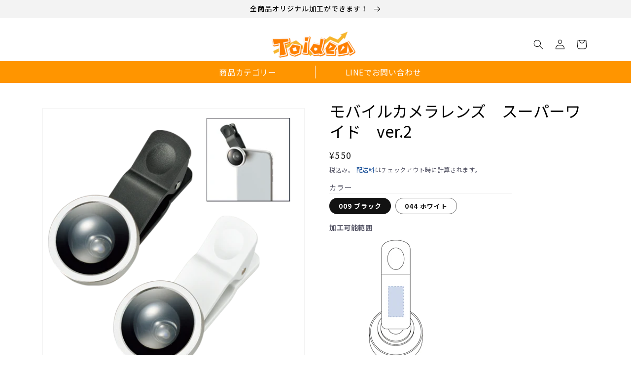

--- FILE ---
content_type: text/html; charset=utf-8
request_url: https://toidea.jp/products/ts-1372
body_size: 34485
content:
<!doctype html>
<html class="no-js" lang="ja">
  <head>
    <meta charset="utf-8">
    <meta http-equiv="X-UA-Compatible" content="IE=edge">
    <meta name="viewport" content="width=device-width,initial-scale=1">
    <meta name="theme-color" content="">
    <link rel="canonical" href="https://toidea.jp/products/ts-1372">
    <link rel="preconnect" href="https://cdn.shopify.com" crossorigin>
    <link rel="preconnect" href="https://fonts.googleapis.com">
    <link rel="preconnect" href="https://fonts.gstatic.com" crossorigin>
    <link href="https://fonts.googleapis.com/css2?family=Noto+Sans+JP:wght@400;500;700&display=swap" rel="stylesheet"><link rel="icon" type="image/png" href="//toidea.jp/cdn/shop/files/ap7bv-6lk3t.png?crop=center&height=32&v=1671052050&width=32"><link rel="preconnect" href="https://fonts.shopifycdn.com" crossorigin><title>
      モバイルカメラレンズ　スーパーワイド　ver.2
 &ndash; Toidea</title>

    
      <meta name="description" content="仲間との集まりや旅行時に活躍　ワイド画面で思い出を残そう！">
    

    

<meta property="og:site_name" content="Toidea">
<meta property="og:url" content="https://toidea.jp/products/ts-1372">
<meta property="og:title" content="モバイルカメラレンズ　スーパーワイド　ver.2">
<meta property="og:type" content="product">
<meta property="og:description" content="仲間との集まりや旅行時に活躍　ワイド画面で思い出を残そう！"><meta property="og:image" content="http://toidea.jp/cdn/shop/products/TS-1372.png?v=1737702504">
  <meta property="og:image:secure_url" content="https://toidea.jp/cdn/shop/products/TS-1372.png?v=1737702504">
  <meta property="og:image:width" content="500">
  <meta property="og:image:height" content="500"><meta property="og:price:amount" content="550">
  <meta property="og:price:currency" content="JPY"><meta name="twitter:card" content="summary_large_image">
<meta name="twitter:title" content="モバイルカメラレンズ　スーパーワイド　ver.2">
<meta name="twitter:description" content="仲間との集まりや旅行時に活躍　ワイド画面で思い出を残そう！">


    <script src="https://ajax.googleapis.com/ajax/libs/jquery/3.6.1/jquery.min.js"></script>
    <script src="//toidea.jp/cdn/shop/t/11/assets/global.js?v=149496944046504657681756790616" defer="defer"></script>
    <script>window.performance && window.performance.mark && window.performance.mark('shopify.content_for_header.start');</script><meta name="google-site-verification" content="qhewdlN3Ix0hsdReHEjoujJ4DmRlojDwQVebXilcEwE">
<meta id="shopify-digital-wallet" name="shopify-digital-wallet" content="/63276744903/digital_wallets/dialog">
<meta name="shopify-checkout-api-token" content="71a637e5038219fcd2c8191883190a53">
<link rel="alternate" type="application/json+oembed" href="https://toidea.jp/products/ts-1372.oembed">
<script async="async" src="/checkouts/internal/preloads.js?locale=ja-JP"></script>
<link rel="preconnect" href="https://shop.app" crossorigin="anonymous">
<script async="async" src="https://shop.app/checkouts/internal/preloads.js?locale=ja-JP&shop_id=63276744903" crossorigin="anonymous"></script>
<script id="shopify-features" type="application/json">{"accessToken":"71a637e5038219fcd2c8191883190a53","betas":["rich-media-storefront-analytics"],"domain":"toidea.jp","predictiveSearch":false,"shopId":63276744903,"locale":"ja"}</script>
<script>var Shopify = Shopify || {};
Shopify.shop = "toidea.myshopify.com";
Shopify.locale = "ja";
Shopify.currency = {"active":"JPY","rate":"1.0"};
Shopify.country = "JP";
Shopify.theme = {"name":"修正サイト（250909リリース）","id":148039467207,"schema_name":"Dawn","schema_version":"7.0.1","theme_store_id":887,"role":"main"};
Shopify.theme.handle = "null";
Shopify.theme.style = {"id":null,"handle":null};
Shopify.cdnHost = "toidea.jp/cdn";
Shopify.routes = Shopify.routes || {};
Shopify.routes.root = "/";</script>
<script type="module">!function(o){(o.Shopify=o.Shopify||{}).modules=!0}(window);</script>
<script>!function(o){function n(){var o=[];function n(){o.push(Array.prototype.slice.apply(arguments))}return n.q=o,n}var t=o.Shopify=o.Shopify||{};t.loadFeatures=n(),t.autoloadFeatures=n()}(window);</script>
<script>
  window.ShopifyPay = window.ShopifyPay || {};
  window.ShopifyPay.apiHost = "shop.app\/pay";
  window.ShopifyPay.redirectState = null;
</script>
<script id="shop-js-analytics" type="application/json">{"pageType":"product"}</script>
<script defer="defer" async type="module" src="//toidea.jp/cdn/shopifycloud/shop-js/modules/v2/client.init-shop-cart-sync_CZKilf07.ja.esm.js"></script>
<script defer="defer" async type="module" src="//toidea.jp/cdn/shopifycloud/shop-js/modules/v2/chunk.common_rlhnONO2.esm.js"></script>
<script type="module">
  await import("//toidea.jp/cdn/shopifycloud/shop-js/modules/v2/client.init-shop-cart-sync_CZKilf07.ja.esm.js");
await import("//toidea.jp/cdn/shopifycloud/shop-js/modules/v2/chunk.common_rlhnONO2.esm.js");

  window.Shopify.SignInWithShop?.initShopCartSync?.({"fedCMEnabled":true,"windoidEnabled":true});

</script>
<script>
  window.Shopify = window.Shopify || {};
  if (!window.Shopify.featureAssets) window.Shopify.featureAssets = {};
  window.Shopify.featureAssets['shop-js'] = {"shop-cart-sync":["modules/v2/client.shop-cart-sync_BwCHLH8C.ja.esm.js","modules/v2/chunk.common_rlhnONO2.esm.js"],"init-fed-cm":["modules/v2/client.init-fed-cm_CQXj6EwP.ja.esm.js","modules/v2/chunk.common_rlhnONO2.esm.js"],"shop-button":["modules/v2/client.shop-button_B7JE2zCc.ja.esm.js","modules/v2/chunk.common_rlhnONO2.esm.js"],"init-windoid":["modules/v2/client.init-windoid_DQ9csUH7.ja.esm.js","modules/v2/chunk.common_rlhnONO2.esm.js"],"shop-cash-offers":["modules/v2/client.shop-cash-offers_DxEVlT9h.ja.esm.js","modules/v2/chunk.common_rlhnONO2.esm.js","modules/v2/chunk.modal_BI56FOb0.esm.js"],"shop-toast-manager":["modules/v2/client.shop-toast-manager_BE8_-kNb.ja.esm.js","modules/v2/chunk.common_rlhnONO2.esm.js"],"init-shop-email-lookup-coordinator":["modules/v2/client.init-shop-email-lookup-coordinator_BgbPPTAQ.ja.esm.js","modules/v2/chunk.common_rlhnONO2.esm.js"],"pay-button":["modules/v2/client.pay-button_hoKCMeMC.ja.esm.js","modules/v2/chunk.common_rlhnONO2.esm.js"],"avatar":["modules/v2/client.avatar_BTnouDA3.ja.esm.js"],"init-shop-cart-sync":["modules/v2/client.init-shop-cart-sync_CZKilf07.ja.esm.js","modules/v2/chunk.common_rlhnONO2.esm.js"],"shop-login-button":["modules/v2/client.shop-login-button_BXDQHqjj.ja.esm.js","modules/v2/chunk.common_rlhnONO2.esm.js","modules/v2/chunk.modal_BI56FOb0.esm.js"],"init-customer-accounts-sign-up":["modules/v2/client.init-customer-accounts-sign-up_C3NeUvFd.ja.esm.js","modules/v2/client.shop-login-button_BXDQHqjj.ja.esm.js","modules/v2/chunk.common_rlhnONO2.esm.js","modules/v2/chunk.modal_BI56FOb0.esm.js"],"init-shop-for-new-customer-accounts":["modules/v2/client.init-shop-for-new-customer-accounts_D-v2xi0b.ja.esm.js","modules/v2/client.shop-login-button_BXDQHqjj.ja.esm.js","modules/v2/chunk.common_rlhnONO2.esm.js","modules/v2/chunk.modal_BI56FOb0.esm.js"],"init-customer-accounts":["modules/v2/client.init-customer-accounts_Cciaq_Mb.ja.esm.js","modules/v2/client.shop-login-button_BXDQHqjj.ja.esm.js","modules/v2/chunk.common_rlhnONO2.esm.js","modules/v2/chunk.modal_BI56FOb0.esm.js"],"shop-follow-button":["modules/v2/client.shop-follow-button_CM9l58Wl.ja.esm.js","modules/v2/chunk.common_rlhnONO2.esm.js","modules/v2/chunk.modal_BI56FOb0.esm.js"],"lead-capture":["modules/v2/client.lead-capture_oVhdpGxe.ja.esm.js","modules/v2/chunk.common_rlhnONO2.esm.js","modules/v2/chunk.modal_BI56FOb0.esm.js"],"checkout-modal":["modules/v2/client.checkout-modal_BbgmKIDX.ja.esm.js","modules/v2/chunk.common_rlhnONO2.esm.js","modules/v2/chunk.modal_BI56FOb0.esm.js"],"shop-login":["modules/v2/client.shop-login_BRorRhgW.ja.esm.js","modules/v2/chunk.common_rlhnONO2.esm.js","modules/v2/chunk.modal_BI56FOb0.esm.js"],"payment-terms":["modules/v2/client.payment-terms_Ba4TR13R.ja.esm.js","modules/v2/chunk.common_rlhnONO2.esm.js","modules/v2/chunk.modal_BI56FOb0.esm.js"]};
</script>
<script>(function() {
  var isLoaded = false;
  function asyncLoad() {
    if (isLoaded) return;
    isLoaded = true;
    var urls = ["https:\/\/cdn.hextom.com\/js\/ultimatesalesboost.js?shop=toidea.myshopify.com"];
    for (var i = 0; i < urls.length; i++) {
      var s = document.createElement('script');
      s.type = 'text/javascript';
      s.async = true;
      s.src = urls[i];
      var x = document.getElementsByTagName('script')[0];
      x.parentNode.insertBefore(s, x);
    }
  };
  if(window.attachEvent) {
    window.attachEvent('onload', asyncLoad);
  } else {
    window.addEventListener('load', asyncLoad, false);
  }
})();</script>
<script id="__st">var __st={"a":63276744903,"offset":32400,"reqid":"5ba84bee-f387-43cb-bc2d-ce64745dea59-1768938651","pageurl":"toidea.jp\/products\/ts-1372","u":"51e5519c1c1a","p":"product","rtyp":"product","rid":7516226748615};</script>
<script>window.ShopifyPaypalV4VisibilityTracking = true;</script>
<script id="captcha-bootstrap">!function(){'use strict';const t='contact',e='account',n='new_comment',o=[[t,t],['blogs',n],['comments',n],[t,'customer']],c=[[e,'customer_login'],[e,'guest_login'],[e,'recover_customer_password'],[e,'create_customer']],r=t=>t.map((([t,e])=>`form[action*='/${t}']:not([data-nocaptcha='true']) input[name='form_type'][value='${e}']`)).join(','),a=t=>()=>t?[...document.querySelectorAll(t)].map((t=>t.form)):[];function s(){const t=[...o],e=r(t);return a(e)}const i='password',u='form_key',d=['recaptcha-v3-token','g-recaptcha-response','h-captcha-response',i],f=()=>{try{return window.sessionStorage}catch{return}},m='__shopify_v',_=t=>t.elements[u];function p(t,e,n=!1){try{const o=window.sessionStorage,c=JSON.parse(o.getItem(e)),{data:r}=function(t){const{data:e,action:n}=t;return t[m]||n?{data:e,action:n}:{data:t,action:n}}(c);for(const[e,n]of Object.entries(r))t.elements[e]&&(t.elements[e].value=n);n&&o.removeItem(e)}catch(o){console.error('form repopulation failed',{error:o})}}const l='form_type',E='cptcha';function T(t){t.dataset[E]=!0}const w=window,h=w.document,L='Shopify',v='ce_forms',y='captcha';let A=!1;((t,e)=>{const n=(g='f06e6c50-85a8-45c8-87d0-21a2b65856fe',I='https://cdn.shopify.com/shopifycloud/storefront-forms-hcaptcha/ce_storefront_forms_captcha_hcaptcha.v1.5.2.iife.js',D={infoText:'hCaptchaによる保護',privacyText:'プライバシー',termsText:'利用規約'},(t,e,n)=>{const o=w[L][v],c=o.bindForm;if(c)return c(t,g,e,D).then(n);var r;o.q.push([[t,g,e,D],n]),r=I,A||(h.body.append(Object.assign(h.createElement('script'),{id:'captcha-provider',async:!0,src:r})),A=!0)});var g,I,D;w[L]=w[L]||{},w[L][v]=w[L][v]||{},w[L][v].q=[],w[L][y]=w[L][y]||{},w[L][y].protect=function(t,e){n(t,void 0,e),T(t)},Object.freeze(w[L][y]),function(t,e,n,w,h,L){const[v,y,A,g]=function(t,e,n){const i=e?o:[],u=t?c:[],d=[...i,...u],f=r(d),m=r(i),_=r(d.filter((([t,e])=>n.includes(e))));return[a(f),a(m),a(_),s()]}(w,h,L),I=t=>{const e=t.target;return e instanceof HTMLFormElement?e:e&&e.form},D=t=>v().includes(t);t.addEventListener('submit',(t=>{const e=I(t);if(!e)return;const n=D(e)&&!e.dataset.hcaptchaBound&&!e.dataset.recaptchaBound,o=_(e),c=g().includes(e)&&(!o||!o.value);(n||c)&&t.preventDefault(),c&&!n&&(function(t){try{if(!f())return;!function(t){const e=f();if(!e)return;const n=_(t);if(!n)return;const o=n.value;o&&e.removeItem(o)}(t);const e=Array.from(Array(32),(()=>Math.random().toString(36)[2])).join('');!function(t,e){_(t)||t.append(Object.assign(document.createElement('input'),{type:'hidden',name:u})),t.elements[u].value=e}(t,e),function(t,e){const n=f();if(!n)return;const o=[...t.querySelectorAll(`input[type='${i}']`)].map((({name:t})=>t)),c=[...d,...o],r={};for(const[a,s]of new FormData(t).entries())c.includes(a)||(r[a]=s);n.setItem(e,JSON.stringify({[m]:1,action:t.action,data:r}))}(t,e)}catch(e){console.error('failed to persist form',e)}}(e),e.submit())}));const S=(t,e)=>{t&&!t.dataset[E]&&(n(t,e.some((e=>e===t))),T(t))};for(const o of['focusin','change'])t.addEventListener(o,(t=>{const e=I(t);D(e)&&S(e,y())}));const B=e.get('form_key'),M=e.get(l),P=B&&M;t.addEventListener('DOMContentLoaded',(()=>{const t=y();if(P)for(const e of t)e.elements[l].value===M&&p(e,B);[...new Set([...A(),...v().filter((t=>'true'===t.dataset.shopifyCaptcha))])].forEach((e=>S(e,t)))}))}(h,new URLSearchParams(w.location.search),n,t,e,['guest_login'])})(!0,!0)}();</script>
<script integrity="sha256-4kQ18oKyAcykRKYeNunJcIwy7WH5gtpwJnB7kiuLZ1E=" data-source-attribution="shopify.loadfeatures" defer="defer" src="//toidea.jp/cdn/shopifycloud/storefront/assets/storefront/load_feature-a0a9edcb.js" crossorigin="anonymous"></script>
<script crossorigin="anonymous" defer="defer" src="//toidea.jp/cdn/shopifycloud/storefront/assets/shopify_pay/storefront-65b4c6d7.js?v=20250812"></script>
<script data-source-attribution="shopify.dynamic_checkout.dynamic.init">var Shopify=Shopify||{};Shopify.PaymentButton=Shopify.PaymentButton||{isStorefrontPortableWallets:!0,init:function(){window.Shopify.PaymentButton.init=function(){};var t=document.createElement("script");t.src="https://toidea.jp/cdn/shopifycloud/portable-wallets/latest/portable-wallets.ja.js",t.type="module",document.head.appendChild(t)}};
</script>
<script data-source-attribution="shopify.dynamic_checkout.buyer_consent">
  function portableWalletsHideBuyerConsent(e){var t=document.getElementById("shopify-buyer-consent"),n=document.getElementById("shopify-subscription-policy-button");t&&n&&(t.classList.add("hidden"),t.setAttribute("aria-hidden","true"),n.removeEventListener("click",e))}function portableWalletsShowBuyerConsent(e){var t=document.getElementById("shopify-buyer-consent"),n=document.getElementById("shopify-subscription-policy-button");t&&n&&(t.classList.remove("hidden"),t.removeAttribute("aria-hidden"),n.addEventListener("click",e))}window.Shopify?.PaymentButton&&(window.Shopify.PaymentButton.hideBuyerConsent=portableWalletsHideBuyerConsent,window.Shopify.PaymentButton.showBuyerConsent=portableWalletsShowBuyerConsent);
</script>
<script data-source-attribution="shopify.dynamic_checkout.cart.bootstrap">document.addEventListener("DOMContentLoaded",(function(){function t(){return document.querySelector("shopify-accelerated-checkout-cart, shopify-accelerated-checkout")}if(t())Shopify.PaymentButton.init();else{new MutationObserver((function(e,n){t()&&(Shopify.PaymentButton.init(),n.disconnect())})).observe(document.body,{childList:!0,subtree:!0})}}));
</script>
<link id="shopify-accelerated-checkout-styles" rel="stylesheet" media="screen" href="https://toidea.jp/cdn/shopifycloud/portable-wallets/latest/accelerated-checkout-backwards-compat.css" crossorigin="anonymous">
<style id="shopify-accelerated-checkout-cart">
        #shopify-buyer-consent {
  margin-top: 1em;
  display: inline-block;
  width: 100%;
}

#shopify-buyer-consent.hidden {
  display: none;
}

#shopify-subscription-policy-button {
  background: none;
  border: none;
  padding: 0;
  text-decoration: underline;
  font-size: inherit;
  cursor: pointer;
}

#shopify-subscription-policy-button::before {
  box-shadow: none;
}

      </style>
<script id="sections-script" data-sections="header" defer="defer" src="//toidea.jp/cdn/shop/t/11/compiled_assets/scripts.js?v=1564"></script>
<script>window.performance && window.performance.mark && window.performance.mark('shopify.content_for_header.end');</script>

<style data-shopify>
      @font-face {
  font-family: Assistant;
  font-weight: 400;
  font-style: normal;
  font-display: swap;
  src: url("//toidea.jp/cdn/fonts/assistant/assistant_n4.9120912a469cad1cc292572851508ca49d12e768.woff2") format("woff2"),
       url("//toidea.jp/cdn/fonts/assistant/assistant_n4.6e9875ce64e0fefcd3f4446b7ec9036b3ddd2985.woff") format("woff");
}

      @font-face {
  font-family: Assistant;
  font-weight: 700;
  font-style: normal;
  font-display: swap;
  src: url("//toidea.jp/cdn/fonts/assistant/assistant_n7.bf44452348ec8b8efa3aa3068825305886b1c83c.woff2") format("woff2"),
       url("//toidea.jp/cdn/fonts/assistant/assistant_n7.0c887fee83f6b3bda822f1150b912c72da0f7b64.woff") format("woff");
}

      
      
      @font-face {
  font-family: Assistant;
  font-weight: 400;
  font-style: normal;
  font-display: swap;
  src: url("//toidea.jp/cdn/fonts/assistant/assistant_n4.9120912a469cad1cc292572851508ca49d12e768.woff2") format("woff2"),
       url("//toidea.jp/cdn/fonts/assistant/assistant_n4.6e9875ce64e0fefcd3f4446b7ec9036b3ddd2985.woff") format("woff");
}


      :root {
        --font-body-family: 'Noto Sans JP', sans-serif !important;
        --font-body-style: normal;
        --font-body-weight: 400;
        --font-body-weight-bold: 700;

        --font-heading-family: Assistant, sans-serif;
        --font-heading-style: normal;
        --font-heading-weight: 400;

        --font-body-scale: 1.0;
        --font-heading-scale: 1.0;

        --color-base-text: 18, 18, 18;
        --color-shadow: 18, 18, 18;
        --color-base-background-1: 255, 255, 255;
        --color-base-background-2: 243, 243, 243;
        --color-base-solid-button-labels: 255, 255, 255;
        --color-base-outline-button-labels: 18, 18, 18;
        --color-base-accent-1: 18, 18, 18;
        --color-base-accent-2: 255, 149, 0;
        --payment-terms-background-color: #ffffff;

        --gradient-base-background-1: #ffffff;
        --gradient-base-background-2: #f3f3f3;
        --gradient-base-accent-1: #121212;
        --gradient-base-accent-2: #ff9500;

        --media-padding: px;
        --media-border-opacity: 0.05;
        --media-border-width: 1px;
        --media-radius: 0px;
        --media-shadow-opacity: 0.0;
        --media-shadow-horizontal-offset: 0px;
        --media-shadow-vertical-offset: 4px;
        --media-shadow-blur-radius: 5px;
        --media-shadow-visible: 0;

        --page-width: 120rem;
        --page-width-margin: 0rem;

        --product-card-image-padding: 0.0rem;
        --product-card-corner-radius: 0.0rem;
        --product-card-text-alignment: left;
        --product-card-border-width: 0.0rem;
        --product-card-border-opacity: 0.1;
        --product-card-shadow-opacity: 0.0;
        --product-card-shadow-visible: 0;
        --product-card-shadow-horizontal-offset: 0.0rem;
        --product-card-shadow-vertical-offset: 0.4rem;
        --product-card-shadow-blur-radius: 0.5rem;

        --collection-card-image-padding: 0.0rem;
        --collection-card-corner-radius: 0.0rem;
        --collection-card-text-alignment: left;
        --collection-card-border-width: 0.0rem;
        --collection-card-border-opacity: 0.1;
        --collection-card-shadow-opacity: 0.0;
        --collection-card-shadow-visible: 0;
        --collection-card-shadow-horizontal-offset: 0.0rem;
        --collection-card-shadow-vertical-offset: 0.4rem;
        --collection-card-shadow-blur-radius: 0.5rem;

        --blog-card-image-padding: 0.0rem;
        --blog-card-corner-radius: 0.0rem;
        --blog-card-text-alignment: left;
        --blog-card-border-width: 0.0rem;
        --blog-card-border-opacity: 0.1;
        --blog-card-shadow-opacity: 0.0;
        --blog-card-shadow-visible: 0;
        --blog-card-shadow-horizontal-offset: 0.0rem;
        --blog-card-shadow-vertical-offset: 0.4rem;
        --blog-card-shadow-blur-radius: 0.5rem;

        --badge-corner-radius: 4.0rem;

        --popup-border-width: 1px;
        --popup-border-opacity: 0.1;
        --popup-corner-radius: 0px;
        --popup-shadow-opacity: 0.0;
        --popup-shadow-horizontal-offset: 0px;
        --popup-shadow-vertical-offset: 4px;
        --popup-shadow-blur-radius: 5px;

        --drawer-border-width: 1px;
        --drawer-border-opacity: 0.1;
        --drawer-shadow-opacity: 0.0;
        --drawer-shadow-horizontal-offset: 0px;
        --drawer-shadow-vertical-offset: 4px;
        --drawer-shadow-blur-radius: 5px;

        --spacing-sections-desktop: 0px;
        --spacing-sections-mobile: 0px;

        --grid-desktop-vertical-spacing: 8px;
        --grid-desktop-horizontal-spacing: 8px;
        --grid-mobile-vertical-spacing: 4px;
        --grid-mobile-horizontal-spacing: 4px;

        --text-boxes-border-opacity: 0.1;
        --text-boxes-border-width: 0px;
        --text-boxes-radius: 0px;
        --text-boxes-shadow-opacity: 0.0;
        --text-boxes-shadow-visible: 0;
        --text-boxes-shadow-horizontal-offset: 0px;
        --text-boxes-shadow-vertical-offset: 4px;
        --text-boxes-shadow-blur-radius: 5px;

        --buttons-radius: 0px;
        --buttons-radius-outset: 0px;
        --buttons-border-width: 1px;
        --buttons-border-opacity: 1.0;
        --buttons-shadow-opacity: 0.0;
        --buttons-shadow-visible: 0;
        --buttons-shadow-horizontal-offset: 0px;
        --buttons-shadow-vertical-offset: 4px;
        --buttons-shadow-blur-radius: 5px;
        --buttons-border-offset: 0px;

        --inputs-radius: 0px;
        --inputs-border-width: 1px;
        --inputs-border-opacity: 0.55;
        --inputs-shadow-opacity: 0.0;
        --inputs-shadow-horizontal-offset: 0px;
        --inputs-margin-offset: 0px;
        --inputs-shadow-vertical-offset: 4px;
        --inputs-shadow-blur-radius: 5px;
        --inputs-radius-outset: 0px;

        --variant-pills-radius: 40px;
        --variant-pills-border-width: 1px;
        --variant-pills-border-opacity: 0.55;
        --variant-pills-shadow-opacity: 0.0;
        --variant-pills-shadow-horizontal-offset: 0px;
        --variant-pills-shadow-vertical-offset: 4px;
        --variant-pills-shadow-blur-radius: 5px;
      }

      *,
      *::before,
      *::after {
        box-sizing: inherit;
      }

      html {
        box-sizing: border-box;
        font-size: calc(var(--font-body-scale) * 62.5%);
        height: 100%;
      }

      body {
        display: grid;
        grid-template-rows: auto auto 1fr auto;
        grid-template-columns: 100%;
        min-height: 100%;
        margin: 0;
        letter-spacing: 0.06rem;
        line-height: calc(1 + 0.8 / var(--font-body-scale));
        font-family: 'Noto Sans JP', sans-serif !important;
        font-style: var(--font-body-style);
        font-weight: var(--font-body-weight);
      }

      @media screen and (min-width: 750px) {
        body {
          font-size: 1.6rem;
        }
      }
    </style>


    <link href="//toidea.jp/cdn/shop/t/11/assets/base.css?v=111039425256450464461756790616" rel="stylesheet" type="text/css" media="all" />
    <link href="//toidea.jp/cdn/shop/t/11/assets/bootstrap.min.css?v=53009956305976448351756790616" rel="stylesheet" type="text/css" media="all" />
    <link href="//toidea.jp/cdn/shop/t/11/assets/eccube_base.css?v=159284498319900347201756790616" rel="stylesheet" type="text/css" media="all" />
    <link href="//toidea.jp/cdn/shop/t/11/assets/eccube.css?v=55852296042743984971756790616" rel="stylesheet" type="text/css" media="all" />
    <link href="//toidea.jp/cdn/shop/t/11/assets/customise.css?v=64656997343478898231756790616" rel="stylesheet" type="text/css" media="all" />
    <link href="//toidea.jp/cdn/shop/t/11/assets/custom.css?v=147976196694362100491756790616" rel="stylesheet" type="text/css" media="all" />
<link rel="preload" as="font" href="//toidea.jp/cdn/fonts/assistant/assistant_n4.9120912a469cad1cc292572851508ca49d12e768.woff2" type="font/woff2" crossorigin><link rel="preload" as="font" href="//toidea.jp/cdn/fonts/assistant/assistant_n4.9120912a469cad1cc292572851508ca49d12e768.woff2" type="font/woff2" crossorigin><link rel="stylesheet" href="//toidea.jp/cdn/shop/t/11/assets/component-predictive-search.css?v=83512081251802922551756790616" media="print" onload="this.media='all'"><script>document.documentElement.className = document.documentElement.className.replace('no-js', 'js');
    if (Shopify.designMode) {
      document.documentElement.classList.add('shopify-design-mode');
    }
    </script>

    <link href="//toidea.jp/cdn/shop/t/11/assets/marklessstyle.css?v=174476906055779429571756790616" rel="stylesheet" type="text/css" media="all" />
    <!-- ▼fontawesome -->
    <link rel="stylesheet" href="https://cdnjs.cloudflare.com/ajax/libs/font-awesome/5.8.2/css/all.min.css" integrity="sha512-rqQltXRuHxtPWhktpAZxLHUVJ3Eombn3hvk9PHjV/N5DMUYnzKPC1i3ub0mEXgFzsaZNeJcoE0YHq0j/GFsdGg==" crossorigin="anonymous" referrerpolicy="no-referrer" />
    <!-- ▲fontawesome -->

<script>
$(function(){
  // 変数に要素を入れる
  var open = $('.list-menu--inline li:first-child a'),
    close = $('.modal-close'),
    container = $('.modal-container');

  //開くボタンをクリックしたらモーダルを表示する
  open.on('click',function(){ 
    container.addClass('active');
    return false;
  });

  //閉じるボタンをクリックしたらモーダルを閉じる
  close.on('click',function(){  
    container.removeClass('active');
  });

  //モーダルの外側をクリックしたらモーダルを閉じる
  $(document).on('click',function(e) {
    if(!$(e.target).closest('.modal-body').length) {
      container.removeClass('active');
    }
  });
});
</script>

<meta name="google-site-verification" content="qhewdlN3Ix0hsdReHEjoujJ4DmRlojDwQVebXilcEwE" />  
  
<!-- letters begin -->
<script>
var getUrlVars = function () {
    var vars = {};
    var param = location.search.substring(1).split('&');
    for (var i = 0; i < param.length; i++) {
        var keySearch = param[i].search(/=/);
        var key = '';
        if (keySearch != -1) key = param[i].slice(0, keySearch);
        var val = param[i].slice(param[i].indexOf('=', 0) + 1);
        if (key != '') vars[key] = decodeURI(val);
    }
    return vars;
}

var vars = getUrlVars();
if (vars.letters_aid && vars.rurl) {
    var htmltag = document.getElementsByTagName("html")[0];
    htmltag.style.visibility = "hidden";
}
</script>
<!-- letters end -->

<script src="https://cdn.shopify.com/extensions/019b92df-1966-750c-943d-a8ced4b05ac2/option-cli3-369/assets/gpomain.js" type="text/javascript" defer="defer"></script>
<link href="https://monorail-edge.shopifysvc.com" rel="dns-prefetch">
<script>(function(){if ("sendBeacon" in navigator && "performance" in window) {try {var session_token_from_headers = performance.getEntriesByType('navigation')[0].serverTiming.find(x => x.name == '_s').description;} catch {var session_token_from_headers = undefined;}var session_cookie_matches = document.cookie.match(/_shopify_s=([^;]*)/);var session_token_from_cookie = session_cookie_matches && session_cookie_matches.length === 2 ? session_cookie_matches[1] : "";var session_token = session_token_from_headers || session_token_from_cookie || "";function handle_abandonment_event(e) {var entries = performance.getEntries().filter(function(entry) {return /monorail-edge.shopifysvc.com/.test(entry.name);});if (!window.abandonment_tracked && entries.length === 0) {window.abandonment_tracked = true;var currentMs = Date.now();var navigation_start = performance.timing.navigationStart;var payload = {shop_id: 63276744903,url: window.location.href,navigation_start,duration: currentMs - navigation_start,session_token,page_type: "product"};window.navigator.sendBeacon("https://monorail-edge.shopifysvc.com/v1/produce", JSON.stringify({schema_id: "online_store_buyer_site_abandonment/1.1",payload: payload,metadata: {event_created_at_ms: currentMs,event_sent_at_ms: currentMs}}));}}window.addEventListener('pagehide', handle_abandonment_event);}}());</script>
<script id="web-pixels-manager-setup">(function e(e,d,r,n,o){if(void 0===o&&(o={}),!Boolean(null===(a=null===(i=window.Shopify)||void 0===i?void 0:i.analytics)||void 0===a?void 0:a.replayQueue)){var i,a;window.Shopify=window.Shopify||{};var t=window.Shopify;t.analytics=t.analytics||{};var s=t.analytics;s.replayQueue=[],s.publish=function(e,d,r){return s.replayQueue.push([e,d,r]),!0};try{self.performance.mark("wpm:start")}catch(e){}var l=function(){var e={modern:/Edge?\/(1{2}[4-9]|1[2-9]\d|[2-9]\d{2}|\d{4,})\.\d+(\.\d+|)|Firefox\/(1{2}[4-9]|1[2-9]\d|[2-9]\d{2}|\d{4,})\.\d+(\.\d+|)|Chrom(ium|e)\/(9{2}|\d{3,})\.\d+(\.\d+|)|(Maci|X1{2}).+ Version\/(15\.\d+|(1[6-9]|[2-9]\d|\d{3,})\.\d+)([,.]\d+|)( \(\w+\)|)( Mobile\/\w+|) Safari\/|Chrome.+OPR\/(9{2}|\d{3,})\.\d+\.\d+|(CPU[ +]OS|iPhone[ +]OS|CPU[ +]iPhone|CPU IPhone OS|CPU iPad OS)[ +]+(15[._]\d+|(1[6-9]|[2-9]\d|\d{3,})[._]\d+)([._]\d+|)|Android:?[ /-](13[3-9]|1[4-9]\d|[2-9]\d{2}|\d{4,})(\.\d+|)(\.\d+|)|Android.+Firefox\/(13[5-9]|1[4-9]\d|[2-9]\d{2}|\d{4,})\.\d+(\.\d+|)|Android.+Chrom(ium|e)\/(13[3-9]|1[4-9]\d|[2-9]\d{2}|\d{4,})\.\d+(\.\d+|)|SamsungBrowser\/([2-9]\d|\d{3,})\.\d+/,legacy:/Edge?\/(1[6-9]|[2-9]\d|\d{3,})\.\d+(\.\d+|)|Firefox\/(5[4-9]|[6-9]\d|\d{3,})\.\d+(\.\d+|)|Chrom(ium|e)\/(5[1-9]|[6-9]\d|\d{3,})\.\d+(\.\d+|)([\d.]+$|.*Safari\/(?![\d.]+ Edge\/[\d.]+$))|(Maci|X1{2}).+ Version\/(10\.\d+|(1[1-9]|[2-9]\d|\d{3,})\.\d+)([,.]\d+|)( \(\w+\)|)( Mobile\/\w+|) Safari\/|Chrome.+OPR\/(3[89]|[4-9]\d|\d{3,})\.\d+\.\d+|(CPU[ +]OS|iPhone[ +]OS|CPU[ +]iPhone|CPU IPhone OS|CPU iPad OS)[ +]+(10[._]\d+|(1[1-9]|[2-9]\d|\d{3,})[._]\d+)([._]\d+|)|Android:?[ /-](13[3-9]|1[4-9]\d|[2-9]\d{2}|\d{4,})(\.\d+|)(\.\d+|)|Mobile Safari.+OPR\/([89]\d|\d{3,})\.\d+\.\d+|Android.+Firefox\/(13[5-9]|1[4-9]\d|[2-9]\d{2}|\d{4,})\.\d+(\.\d+|)|Android.+Chrom(ium|e)\/(13[3-9]|1[4-9]\d|[2-9]\d{2}|\d{4,})\.\d+(\.\d+|)|Android.+(UC? ?Browser|UCWEB|U3)[ /]?(15\.([5-9]|\d{2,})|(1[6-9]|[2-9]\d|\d{3,})\.\d+)\.\d+|SamsungBrowser\/(5\.\d+|([6-9]|\d{2,})\.\d+)|Android.+MQ{2}Browser\/(14(\.(9|\d{2,})|)|(1[5-9]|[2-9]\d|\d{3,})(\.\d+|))(\.\d+|)|K[Aa][Ii]OS\/(3\.\d+|([4-9]|\d{2,})\.\d+)(\.\d+|)/},d=e.modern,r=e.legacy,n=navigator.userAgent;return n.match(d)?"modern":n.match(r)?"legacy":"unknown"}(),u="modern"===l?"modern":"legacy",c=(null!=n?n:{modern:"",legacy:""})[u],f=function(e){return[e.baseUrl,"/wpm","/b",e.hashVersion,"modern"===e.buildTarget?"m":"l",".js"].join("")}({baseUrl:d,hashVersion:r,buildTarget:u}),m=function(e){var d=e.version,r=e.bundleTarget,n=e.surface,o=e.pageUrl,i=e.monorailEndpoint;return{emit:function(e){var a=e.status,t=e.errorMsg,s=(new Date).getTime(),l=JSON.stringify({metadata:{event_sent_at_ms:s},events:[{schema_id:"web_pixels_manager_load/3.1",payload:{version:d,bundle_target:r,page_url:o,status:a,surface:n,error_msg:t},metadata:{event_created_at_ms:s}}]});if(!i)return console&&console.warn&&console.warn("[Web Pixels Manager] No Monorail endpoint provided, skipping logging."),!1;try{return self.navigator.sendBeacon.bind(self.navigator)(i,l)}catch(e){}var u=new XMLHttpRequest;try{return u.open("POST",i,!0),u.setRequestHeader("Content-Type","text/plain"),u.send(l),!0}catch(e){return console&&console.warn&&console.warn("[Web Pixels Manager] Got an unhandled error while logging to Monorail."),!1}}}}({version:r,bundleTarget:l,surface:e.surface,pageUrl:self.location.href,monorailEndpoint:e.monorailEndpoint});try{o.browserTarget=l,function(e){var d=e.src,r=e.async,n=void 0===r||r,o=e.onload,i=e.onerror,a=e.sri,t=e.scriptDataAttributes,s=void 0===t?{}:t,l=document.createElement("script"),u=document.querySelector("head"),c=document.querySelector("body");if(l.async=n,l.src=d,a&&(l.integrity=a,l.crossOrigin="anonymous"),s)for(var f in s)if(Object.prototype.hasOwnProperty.call(s,f))try{l.dataset[f]=s[f]}catch(e){}if(o&&l.addEventListener("load",o),i&&l.addEventListener("error",i),u)u.appendChild(l);else{if(!c)throw new Error("Did not find a head or body element to append the script");c.appendChild(l)}}({src:f,async:!0,onload:function(){if(!function(){var e,d;return Boolean(null===(d=null===(e=window.Shopify)||void 0===e?void 0:e.analytics)||void 0===d?void 0:d.initialized)}()){var d=window.webPixelsManager.init(e)||void 0;if(d){var r=window.Shopify.analytics;r.replayQueue.forEach((function(e){var r=e[0],n=e[1],o=e[2];d.publishCustomEvent(r,n,o)})),r.replayQueue=[],r.publish=d.publishCustomEvent,r.visitor=d.visitor,r.initialized=!0}}},onerror:function(){return m.emit({status:"failed",errorMsg:"".concat(f," has failed to load")})},sri:function(e){var d=/^sha384-[A-Za-z0-9+/=]+$/;return"string"==typeof e&&d.test(e)}(c)?c:"",scriptDataAttributes:o}),m.emit({status:"loading"})}catch(e){m.emit({status:"failed",errorMsg:(null==e?void 0:e.message)||"Unknown error"})}}})({shopId: 63276744903,storefrontBaseUrl: "https://toidea.jp",extensionsBaseUrl: "https://extensions.shopifycdn.com/cdn/shopifycloud/web-pixels-manager",monorailEndpoint: "https://monorail-edge.shopifysvc.com/unstable/produce_batch",surface: "storefront-renderer",enabledBetaFlags: ["2dca8a86"],webPixelsConfigList: [{"id":"shopify-app-pixel","configuration":"{}","eventPayloadVersion":"v1","runtimeContext":"STRICT","scriptVersion":"0450","apiClientId":"shopify-pixel","type":"APP","privacyPurposes":["ANALYTICS","MARKETING"]},{"id":"shopify-custom-pixel","eventPayloadVersion":"v1","runtimeContext":"LAX","scriptVersion":"0450","apiClientId":"shopify-pixel","type":"CUSTOM","privacyPurposes":["ANALYTICS","MARKETING"]}],isMerchantRequest: false,initData: {"shop":{"name":"Toidea","paymentSettings":{"currencyCode":"JPY"},"myshopifyDomain":"toidea.myshopify.com","countryCode":"JP","storefrontUrl":"https:\/\/toidea.jp"},"customer":null,"cart":null,"checkout":null,"productVariants":[{"price":{"amount":550.0,"currencyCode":"JPY"},"product":{"title":"モバイルカメラレンズ　スーパーワイド　ver.2","vendor":"toidea","id":"7516226748615","untranslatedTitle":"モバイルカメラレンズ　スーパーワイド　ver.2","url":"\/products\/ts-1372","type":"モバイル・PC周辺グッズ"},"id":"42791998587079","image":{"src":"\/\/toidea.jp\/cdn\/shop\/products\/TS-1372.png?v=1737702504"},"sku":"ts-1372-009","title":"009 ブラック","untranslatedTitle":"009 ブラック"},{"price":{"amount":550.0,"currencyCode":"JPY"},"product":{"title":"モバイルカメラレンズ　スーパーワイド　ver.2","vendor":"toidea","id":"7516226748615","untranslatedTitle":"モバイルカメラレンズ　スーパーワイド　ver.2","url":"\/products\/ts-1372","type":"モバイル・PC周辺グッズ"},"id":"42791998619847","image":{"src":"\/\/toidea.jp\/cdn\/shop\/products\/TS-1372.png?v=1737702504"},"sku":"ts-1372-044","title":"044 ホワイト","untranslatedTitle":"044 ホワイト"}],"purchasingCompany":null},},"https://toidea.jp/cdn","fcfee988w5aeb613cpc8e4bc33m6693e112",{"modern":"","legacy":""},{"shopId":"63276744903","storefrontBaseUrl":"https:\/\/toidea.jp","extensionBaseUrl":"https:\/\/extensions.shopifycdn.com\/cdn\/shopifycloud\/web-pixels-manager","surface":"storefront-renderer","enabledBetaFlags":"[\"2dca8a86\"]","isMerchantRequest":"false","hashVersion":"fcfee988w5aeb613cpc8e4bc33m6693e112","publish":"custom","events":"[[\"page_viewed\",{}],[\"product_viewed\",{\"productVariant\":{\"price\":{\"amount\":550.0,\"currencyCode\":\"JPY\"},\"product\":{\"title\":\"モバイルカメラレンズ　スーパーワイド　ver.2\",\"vendor\":\"toidea\",\"id\":\"7516226748615\",\"untranslatedTitle\":\"モバイルカメラレンズ　スーパーワイド　ver.2\",\"url\":\"\/products\/ts-1372\",\"type\":\"モバイル・PC周辺グッズ\"},\"id\":\"42791998587079\",\"image\":{\"src\":\"\/\/toidea.jp\/cdn\/shop\/products\/TS-1372.png?v=1737702504\"},\"sku\":\"ts-1372-009\",\"title\":\"009 ブラック\",\"untranslatedTitle\":\"009 ブラック\"}}]]"});</script><script>
  window.ShopifyAnalytics = window.ShopifyAnalytics || {};
  window.ShopifyAnalytics.meta = window.ShopifyAnalytics.meta || {};
  window.ShopifyAnalytics.meta.currency = 'JPY';
  var meta = {"product":{"id":7516226748615,"gid":"gid:\/\/shopify\/Product\/7516226748615","vendor":"toidea","type":"モバイル・PC周辺グッズ","handle":"ts-1372","variants":[{"id":42791998587079,"price":55000,"name":"モバイルカメラレンズ　スーパーワイド　ver.2 - 009 ブラック","public_title":"009 ブラック","sku":"ts-1372-009"},{"id":42791998619847,"price":55000,"name":"モバイルカメラレンズ　スーパーワイド　ver.2 - 044 ホワイト","public_title":"044 ホワイト","sku":"ts-1372-044"}],"remote":false},"page":{"pageType":"product","resourceType":"product","resourceId":7516226748615,"requestId":"5ba84bee-f387-43cb-bc2d-ce64745dea59-1768938651"}};
  for (var attr in meta) {
    window.ShopifyAnalytics.meta[attr] = meta[attr];
  }
</script>
<script class="analytics">
  (function () {
    var customDocumentWrite = function(content) {
      var jquery = null;

      if (window.jQuery) {
        jquery = window.jQuery;
      } else if (window.Checkout && window.Checkout.$) {
        jquery = window.Checkout.$;
      }

      if (jquery) {
        jquery('body').append(content);
      }
    };

    var hasLoggedConversion = function(token) {
      if (token) {
        return document.cookie.indexOf('loggedConversion=' + token) !== -1;
      }
      return false;
    }

    var setCookieIfConversion = function(token) {
      if (token) {
        var twoMonthsFromNow = new Date(Date.now());
        twoMonthsFromNow.setMonth(twoMonthsFromNow.getMonth() + 2);

        document.cookie = 'loggedConversion=' + token + '; expires=' + twoMonthsFromNow;
      }
    }

    var trekkie = window.ShopifyAnalytics.lib = window.trekkie = window.trekkie || [];
    if (trekkie.integrations) {
      return;
    }
    trekkie.methods = [
      'identify',
      'page',
      'ready',
      'track',
      'trackForm',
      'trackLink'
    ];
    trekkie.factory = function(method) {
      return function() {
        var args = Array.prototype.slice.call(arguments);
        args.unshift(method);
        trekkie.push(args);
        return trekkie;
      };
    };
    for (var i = 0; i < trekkie.methods.length; i++) {
      var key = trekkie.methods[i];
      trekkie[key] = trekkie.factory(key);
    }
    trekkie.load = function(config) {
      trekkie.config = config || {};
      trekkie.config.initialDocumentCookie = document.cookie;
      var first = document.getElementsByTagName('script')[0];
      var script = document.createElement('script');
      script.type = 'text/javascript';
      script.onerror = function(e) {
        var scriptFallback = document.createElement('script');
        scriptFallback.type = 'text/javascript';
        scriptFallback.onerror = function(error) {
                var Monorail = {
      produce: function produce(monorailDomain, schemaId, payload) {
        var currentMs = new Date().getTime();
        var event = {
          schema_id: schemaId,
          payload: payload,
          metadata: {
            event_created_at_ms: currentMs,
            event_sent_at_ms: currentMs
          }
        };
        return Monorail.sendRequest("https://" + monorailDomain + "/v1/produce", JSON.stringify(event));
      },
      sendRequest: function sendRequest(endpointUrl, payload) {
        // Try the sendBeacon API
        if (window && window.navigator && typeof window.navigator.sendBeacon === 'function' && typeof window.Blob === 'function' && !Monorail.isIos12()) {
          var blobData = new window.Blob([payload], {
            type: 'text/plain'
          });

          if (window.navigator.sendBeacon(endpointUrl, blobData)) {
            return true;
          } // sendBeacon was not successful

        } // XHR beacon

        var xhr = new XMLHttpRequest();

        try {
          xhr.open('POST', endpointUrl);
          xhr.setRequestHeader('Content-Type', 'text/plain');
          xhr.send(payload);
        } catch (e) {
          console.log(e);
        }

        return false;
      },
      isIos12: function isIos12() {
        return window.navigator.userAgent.lastIndexOf('iPhone; CPU iPhone OS 12_') !== -1 || window.navigator.userAgent.lastIndexOf('iPad; CPU OS 12_') !== -1;
      }
    };
    Monorail.produce('monorail-edge.shopifysvc.com',
      'trekkie_storefront_load_errors/1.1',
      {shop_id: 63276744903,
      theme_id: 148039467207,
      app_name: "storefront",
      context_url: window.location.href,
      source_url: "//toidea.jp/cdn/s/trekkie.storefront.cd680fe47e6c39ca5d5df5f0a32d569bc48c0f27.min.js"});

        };
        scriptFallback.async = true;
        scriptFallback.src = '//toidea.jp/cdn/s/trekkie.storefront.cd680fe47e6c39ca5d5df5f0a32d569bc48c0f27.min.js';
        first.parentNode.insertBefore(scriptFallback, first);
      };
      script.async = true;
      script.src = '//toidea.jp/cdn/s/trekkie.storefront.cd680fe47e6c39ca5d5df5f0a32d569bc48c0f27.min.js';
      first.parentNode.insertBefore(script, first);
    };
    trekkie.load(
      {"Trekkie":{"appName":"storefront","development":false,"defaultAttributes":{"shopId":63276744903,"isMerchantRequest":null,"themeId":148039467207,"themeCityHash":"1745578965218091862","contentLanguage":"ja","currency":"JPY","eventMetadataId":"637b1e7c-cceb-44c6-8e12-64e69002d35d"},"isServerSideCookieWritingEnabled":true,"monorailRegion":"shop_domain","enabledBetaFlags":["65f19447"]},"Session Attribution":{},"S2S":{"facebookCapiEnabled":false,"source":"trekkie-storefront-renderer","apiClientId":580111}}
    );

    var loaded = false;
    trekkie.ready(function() {
      if (loaded) return;
      loaded = true;

      window.ShopifyAnalytics.lib = window.trekkie;

      var originalDocumentWrite = document.write;
      document.write = customDocumentWrite;
      try { window.ShopifyAnalytics.merchantGoogleAnalytics.call(this); } catch(error) {};
      document.write = originalDocumentWrite;

      window.ShopifyAnalytics.lib.page(null,{"pageType":"product","resourceType":"product","resourceId":7516226748615,"requestId":"5ba84bee-f387-43cb-bc2d-ce64745dea59-1768938651","shopifyEmitted":true});

      var match = window.location.pathname.match(/checkouts\/(.+)\/(thank_you|post_purchase)/)
      var token = match? match[1]: undefined;
      if (!hasLoggedConversion(token)) {
        setCookieIfConversion(token);
        window.ShopifyAnalytics.lib.track("Viewed Product",{"currency":"JPY","variantId":42791998587079,"productId":7516226748615,"productGid":"gid:\/\/shopify\/Product\/7516226748615","name":"モバイルカメラレンズ　スーパーワイド　ver.2 - 009 ブラック","price":"550","sku":"ts-1372-009","brand":"toidea","variant":"009 ブラック","category":"モバイル・PC周辺グッズ","nonInteraction":true,"remote":false},undefined,undefined,{"shopifyEmitted":true});
      window.ShopifyAnalytics.lib.track("monorail:\/\/trekkie_storefront_viewed_product\/1.1",{"currency":"JPY","variantId":42791998587079,"productId":7516226748615,"productGid":"gid:\/\/shopify\/Product\/7516226748615","name":"モバイルカメラレンズ　スーパーワイド　ver.2 - 009 ブラック","price":"550","sku":"ts-1372-009","brand":"toidea","variant":"009 ブラック","category":"モバイル・PC周辺グッズ","nonInteraction":true,"remote":false,"referer":"https:\/\/toidea.jp\/products\/ts-1372"});
      }
    });


        var eventsListenerScript = document.createElement('script');
        eventsListenerScript.async = true;
        eventsListenerScript.src = "//toidea.jp/cdn/shopifycloud/storefront/assets/shop_events_listener-3da45d37.js";
        document.getElementsByTagName('head')[0].appendChild(eventsListenerScript);

})();</script>
<script
  defer
  src="https://toidea.jp/cdn/shopifycloud/perf-kit/shopify-perf-kit-3.0.4.min.js"
  data-application="storefront-renderer"
  data-shop-id="63276744903"
  data-render-region="gcp-us-central1"
  data-page-type="product"
  data-theme-instance-id="148039467207"
  data-theme-name="Dawn"
  data-theme-version="7.0.1"
  data-monorail-region="shop_domain"
  data-resource-timing-sampling-rate="10"
  data-shs="true"
  data-shs-beacon="true"
  data-shs-export-with-fetch="true"
  data-shs-logs-sample-rate="1"
  data-shs-beacon-endpoint="https://toidea.jp/api/collect"
></script>
</head>


  <body class="gradient">
    <a class="skip-to-content-link button visually-hidden" href="#MainContent">
      コンテンツに進む
    </a><div id="shopify-section-announcement-bar" class="shopify-section"><div class="announcement-bar color-background-2 gradient" role="region" aria-label="告知" ><a href="/blogs/%E3%83%8B%E3%83%A5%E3%83%BC%E3%82%B9/information-0207" class="announcement-bar__link link link--text focus-inset animate-arrow"><div class="page-width">
                <p class="announcement-bar__message center h5">
                  全商品オリジナル加工ができます！
<svg viewBox="0 0 14 10" fill="none" aria-hidden="true" focusable="false" role="presentation" class="icon icon-arrow" xmlns="http://www.w3.org/2000/svg">
  <path fill-rule="evenodd" clip-rule="evenodd" d="M8.537.808a.5.5 0 01.817-.162l4 4a.5.5 0 010 .708l-4 4a.5.5 0 11-.708-.708L11.793 5.5H1a.5.5 0 010-1h10.793L8.646 1.354a.5.5 0 01-.109-.546z" fill="currentColor">
</svg>

</p>
              </div></a></div>
</div>
    <div id="shopify-section-header" class="shopify-section section-header"><link rel="stylesheet" href="//toidea.jp/cdn/shop/t/11/assets/component-list-menu.css?v=151968516119678728991756790616" media="print" onload="this.media='all'">
<link rel="stylesheet" href="//toidea.jp/cdn/shop/t/11/assets/component-search.css?v=96455689198851321781756790616" media="print" onload="this.media='all'">
<link rel="stylesheet" href="//toidea.jp/cdn/shop/t/11/assets/component-menu-drawer.css?v=182311192829367774911756790616" media="print" onload="this.media='all'">
<link rel="stylesheet" href="//toidea.jp/cdn/shop/t/11/assets/component-cart-notification.css?v=183358051719344305851756790616" media="print" onload="this.media='all'">
<link rel="stylesheet" href="//toidea.jp/cdn/shop/t/11/assets/component-cart-items.css?v=182901383163882497051756790616" media="print" onload="this.media='all'"><link rel="stylesheet" href="//toidea.jp/cdn/shop/t/11/assets/component-price.css?v=65402837579211014041756790616" media="print" onload="this.media='all'">
  <link rel="stylesheet" href="//toidea.jp/cdn/shop/t/11/assets/component-loading-overlay.css?v=167310470843593579841756790616" media="print" onload="this.media='all'"><noscript><link href="//toidea.jp/cdn/shop/t/11/assets/component-list-menu.css?v=151968516119678728991756790616" rel="stylesheet" type="text/css" media="all" /></noscript>
<noscript><link href="//toidea.jp/cdn/shop/t/11/assets/component-search.css?v=96455689198851321781756790616" rel="stylesheet" type="text/css" media="all" /></noscript>
<noscript><link href="//toidea.jp/cdn/shop/t/11/assets/component-menu-drawer.css?v=182311192829367774911756790616" rel="stylesheet" type="text/css" media="all" /></noscript>
<noscript><link href="//toidea.jp/cdn/shop/t/11/assets/component-cart-notification.css?v=183358051719344305851756790616" rel="stylesheet" type="text/css" media="all" /></noscript>
<noscript><link href="//toidea.jp/cdn/shop/t/11/assets/component-cart-items.css?v=182901383163882497051756790616" rel="stylesheet" type="text/css" media="all" /></noscript>

<style>
  header-drawer {
    justify-self: start;
    margin-left: -1.2rem;
  }

  .header__heading-logo {
    max-width: 170px;
  }

  @media screen and (min-width: 990px) {
    header-drawer {
      display: none;
    }
  }

  .menu-drawer-container {
    display: flex;
  }

  .list-menu {
    list-style: none;
    padding: 0;
    margin: 0;
  }

  .list-menu--inline {
    display: inline-flex;
    flex-wrap: wrap;
  }

  summary.list-menu__item {
    padding-right: 2.7rem;
  }

  .list-menu__item {
    align-items: center;
    line-height: calc(1 + 0.3 / var(--font-body-scale));
      font-size: 16px;
  }

  .list-menu__item--link {
    text-decoration: none;
    padding-bottom: 1rem;
    padding-top: 1rem;
    line-height: calc(1 + 0.8 / var(--font-body-scale));
  }

.modal-container{
  position: fixed;
  top: 0;
  left: 0;
  width: 100%;
  height: 100%;
  text-align: center;
  background: rgba(0,0,0,50%);
  padding: 40px 20px;
  overflow: auto;
  opacity: 0;
  visibility: hidden;
  transition: .3s;
  box-sizing: border-box;
  z-index: 9999;
}
/*モーダル本体の擬似要素の指定*/
.modal-container:before{
  content: "";
  display: inline-block;
  vertical-align: middle;
  height: 100%;
}
/*モーダル本体に「active」クラス付与した時のスタイル*/
.modal-container.active{
  opacity: 1;
  visibility: visible;
}
/*モーダル枠の指定*/
.modal-body{
  position: relative;
  display: inline-block;
  vertical-align: middle;
  max-width: 1000px;
  width: 94%;
}
/*モーダルを閉じるボタンの指定*/
.modal-close{
  position: absolute;
  display: flex;
  align-items: center;
  justify-content: center;
  top: -40px;
  right: -40px;
  width: 40px;
  height: 40px;
  font-size: 40px;
  color: #fff;
  cursor: pointer;
}
/*モーダル内のコンテンツの指定*/
.modal-content{
  background: #fff;
  text-align: left;
  padding: 30px;
}
.modal-content ul {
  padding-left: 0;
}
.modal-content ul li {
  position: relative;
  padding: 5px 10px;
  display: inline-block;
  width: 33%;
}
.modal-content ul li:before {
  content: "";
  width: 3px;
  height: 3px;
  position: absolute;
  background: #555;
  top: 48%;
  left: 0px;
}

  @media screen and (min-width: 750px) {
    .list-menu__item--link {
      padding-bottom: 0.5rem;
      padding-top: 0.5rem;
    }
  }
</style><style data-shopify>.header {
    padding-top: 10px;
    padding-bottom: 0px;
  }

  .section-header {
    margin-bottom: 0px;
  }

  @media screen and (min-width: 750px) {
    .section-header {
      margin-bottom: 0px;
    }
  }

  @media screen and (min-width: 990px) {
    .header {
      padding-top: 20px;
      padding-bottom: 0px;
    }
  }</style><script src="//toidea.jp/cdn/shop/t/11/assets/details-disclosure.js?v=153497636716254413831756790616" defer="defer"></script>
<script src="//toidea.jp/cdn/shop/t/11/assets/details-modal.js?v=4511761896672669691756790616" defer="defer"></script>
<script src="//toidea.jp/cdn/shop/t/11/assets/cart-notification.js?v=160453272920806432391756790616" defer="defer"></script><svg xmlns="http://www.w3.org/2000/svg" class="hidden">
  <symbol id="icon-search" viewbox="0 0 18 19" fill="none">
    <path fill-rule="evenodd" clip-rule="evenodd" d="M11.03 11.68A5.784 5.784 0 112.85 3.5a5.784 5.784 0 018.18 8.18zm.26 1.12a6.78 6.78 0 11.72-.7l5.4 5.4a.5.5 0 11-.71.7l-5.41-5.4z" fill="currentColor"/>
  </symbol>

  <symbol id="icon-close" class="icon icon-close" fill="none" viewBox="0 0 18 17">
    <path d="M.865 15.978a.5.5 0 00.707.707l7.433-7.431 7.579 7.282a.501.501 0 00.846-.37.5.5 0 00-.153-.351L9.712 8.546l7.417-7.416a.5.5 0 10-.707-.708L8.991 7.853 1.413.573a.5.5 0 10-.693.72l7.563 7.268-7.418 7.417z" fill="currentColor">
  </symbol>
</svg>
      
<sticky-header class="header-wrapper color-background-1 gradient">
  <header class="header header--top-center header--mobile-center page-width header--has-menu"><header-drawer data-breakpoint="tablet">
        <details id="Details-menu-drawer-container" class="menu-drawer-container">
          <summary class="header__icon header__icon--menu header__icon--summary link focus-inset" aria-label="メニュー">
            <span>
              <svg xmlns="http://www.w3.org/2000/svg" aria-hidden="true" focusable="false" role="presentation" class="icon icon-hamburger" fill="none" viewBox="0 0 18 16">
  <path d="M1 .5a.5.5 0 100 1h15.71a.5.5 0 000-1H1zM.5 8a.5.5 0 01.5-.5h15.71a.5.5 0 010 1H1A.5.5 0 01.5 8zm0 7a.5.5 0 01.5-.5h15.71a.5.5 0 010 1H1a.5.5 0 01-.5-.5z" fill="currentColor">
</svg>

              <svg xmlns="http://www.w3.org/2000/svg" aria-hidden="true" focusable="false" role="presentation" class="icon icon-close" fill="none" viewBox="0 0 18 17">
  <path d="M.865 15.978a.5.5 0 00.707.707l7.433-7.431 7.579 7.282a.501.501 0 00.846-.37.5.5 0 00-.153-.351L9.712 8.546l7.417-7.416a.5.5 0 10-.707-.708L8.991 7.853 1.413.573a.5.5 0 10-.693.72l7.563 7.268-7.418 7.417z" fill="currentColor">
</svg>

            </span>
          </summary>
          <div id="menu-drawer" class="gradient menu-drawer motion-reduce" tabindex="-1">
            <div class="menu-drawer__inner-container">
              <div class="menu-drawer__navigation-container">
                <nav class="menu-drawer__navigation">
                  <ul class="menu-drawer__menu has-submenu list-menu" role="list"><li><details id="Details-menu-drawer-menu-item-1">
                            <summary class="menu-drawer__menu-item list-menu__item link link--text focus-inset">
                              商品カテゴリー
                              <svg viewBox="0 0 14 10" fill="none" aria-hidden="true" focusable="false" role="presentation" class="icon icon-arrow" xmlns="http://www.w3.org/2000/svg">
  <path fill-rule="evenodd" clip-rule="evenodd" d="M8.537.808a.5.5 0 01.817-.162l4 4a.5.5 0 010 .708l-4 4a.5.5 0 11-.708-.708L11.793 5.5H1a.5.5 0 010-1h10.793L8.646 1.354a.5.5 0 01-.109-.546z" fill="currentColor">
</svg>

                              <svg aria-hidden="true" focusable="false" role="presentation" class="icon icon-caret" viewBox="0 0 10 6">
  <path fill-rule="evenodd" clip-rule="evenodd" d="M9.354.646a.5.5 0 00-.708 0L5 4.293 1.354.646a.5.5 0 00-.708.708l4 4a.5.5 0 00.708 0l4-4a.5.5 0 000-.708z" fill="#fff">
</svg>

                            </summary>
                            <div id="link-商品カテゴリー" class="menu-drawer__submenu has-submenu gradient motion-reduce" tabindex="-1">
                              <div class="menu-drawer__inner-submenu">
                                <button class="menu-drawer__close-button link link--text focus-inset" aria-expanded="true">
                                  <svg viewBox="0 0 14 10" fill="none" aria-hidden="true" focusable="false" role="presentation" class="icon icon-arrow" xmlns="http://www.w3.org/2000/svg">
  <path fill-rule="evenodd" clip-rule="evenodd" d="M8.537.808a.5.5 0 01.817-.162l4 4a.5.5 0 010 .708l-4 4a.5.5 0 11-.708-.708L11.793 5.5H1a.5.5 0 010-1h10.793L8.646 1.354a.5.5 0 01-.109-.546z" fill="currentColor">
</svg>

                                  商品カテゴリー
                                </button>
                                <ul class="menu-drawer__menu list-menu" role="list" tabindex="-1"><li><a href="/collections/%E5%85%A8%E5%95%86%E5%93%81" class="menu-drawer__menu-item link link--text list-menu__item focus-inset">
                                          全ての商品
                                        </a></li><li><a href="/collections/tshirt" class="menu-drawer__menu-item link link--text list-menu__item focus-inset">
                                          Tシャツ
                                        </a></li><li><a href="/collections/%E3%82%A2%E3%83%91%E3%83%AC%E3%83%AB" class="menu-drawer__menu-item link link--text list-menu__item focus-inset">
                                          アパレル
                                        </a></li><li><a href="/collections/%E3%83%88%E3%83%BC%E3%83%88-%E3%82%BF%E3%82%AA%E3%83%AB-%E5%B0%8F%E7%89%A9" class="menu-drawer__menu-item link link--text list-menu__item focus-inset">
                                          トート タオル 小物
                                        </a></li><li><a href="/collections/%E3%83%A6%E3%83%8B%E3%83%95%E3%82%A9%E3%83%BC%E3%83%A0" class="menu-drawer__menu-item link link--text list-menu__item focus-inset">
                                          ユニフォーム
                                        </a></li><li><a href="/collections/%E8%B2%A9%E4%BF%83%E7%89%A9-%E3%83%8E%E3%83%99%E3%83%AB%E3%83%86%E3%82%A3" class="menu-drawer__menu-item link link--text list-menu__item focus-inset">
                                          販促物 ノベルティ
                                        </a></li></ul>
                              </div>
                            </div>
                          </details></li><li><a href="https://line.me/R/ti/p/@361iwrsj" class="menu-drawer__menu-item list-menu__item link link--text focus-inset">
                            LINEでお問い合わせ
                          </a></li></ul>
                </nav>
                <div class="menu-drawer__utility-links"><a href="/account/login" class="menu-drawer__account link focus-inset h5">
                      <svg xmlns="http://www.w3.org/2000/svg" aria-hidden="true" focusable="false" role="presentation" class="icon icon-account" fill="none" viewBox="0 0 18 19">
  <path fill-rule="evenodd" clip-rule="evenodd" d="M6 4.5a3 3 0 116 0 3 3 0 01-6 0zm3-4a4 4 0 100 8 4 4 0 000-8zm5.58 12.15c1.12.82 1.83 2.24 1.91 4.85H1.51c.08-2.6.79-4.03 1.9-4.85C4.66 11.75 6.5 11.5 9 11.5s4.35.26 5.58 1.15zM9 10.5c-2.5 0-4.65.24-6.17 1.35C1.27 12.98.5 14.93.5 18v.5h17V18c0-3.07-.77-5.02-2.33-6.15-1.52-1.1-3.67-1.35-6.17-1.35z" fill="currentColor">
</svg>

ログイン</a><ul class="list list-social list-unstyled" role="list"></ul>
                </div>
              </div>
            </div>
          </div>
        </details>
      </header-drawer><a href="/" class="header__heading-link link link--text focus-inset"><img src="//toidea.jp/cdn/shop/files/toidea_logo_1.png?v=1669093105" alt="Toidea" srcset="//toidea.jp/cdn/shop/files/toidea_logo_1.png?v=1669093105&amp;width=50 50w, //toidea.jp/cdn/shop/files/toidea_logo_1.png?v=1669093105&amp;width=100 100w, //toidea.jp/cdn/shop/files/toidea_logo_1.png?v=1669093105&amp;width=150 150w, //toidea.jp/cdn/shop/files/toidea_logo_1.png?v=1669093105&amp;width=200 200w, //toidea.jp/cdn/shop/files/toidea_logo_1.png?v=1669093105&amp;width=250 250w, //toidea.jp/cdn/shop/files/toidea_logo_1.png?v=1669093105&amp;width=300 300w, //toidea.jp/cdn/shop/files/toidea_logo_1.png?v=1669093105&amp;width=400 400w" width="170" height="52.58474576271187" class="header__heading-logo">
</a><nav class="header__inline-menu">
          <ul class="list-menu list-menu--inline" role="list"><li>
                  <a href="#" class="header__menu-item list-menu__item link link--text focus-inset">
                    <span>商品カテゴリー</span>
                  </a>
              </li><li>
                  <a href="https://line.me/R/ti/p/@361iwrsj" class="header__menu-item list-menu__item link link--text focus-inset">
                    <span>LINEでお問い合わせ</span>
                  </a>
              </li></ul>
        </nav><div class="header__icons">
      <details-modal class="header__search">
        <details>
          <summary class="header__icon header__icon--search header__icon--summary link focus-inset modal__toggle" aria-haspopup="dialog" aria-label="検索">
            <span>
              <svg class="modal__toggle-open icon icon-search" aria-hidden="true" focusable="false" role="presentation">
                <use href="#icon-search">
              </svg>
              <svg class="modal__toggle-close icon icon-close" aria-hidden="true" focusable="false" role="presentation">
                <use href="#icon-close">
              </svg>
            </span>
          </summary>
          <div class="search-modal modal__content gradient" role="dialog" aria-modal="true" aria-label="検索">
            <div class="modal-overlay"></div>
            <div class="search-modal__content search-modal__content-bottom" tabindex="-1"><predictive-search class="search-modal__form" data-loading-text="読み込み中…"><form action="/search" method="get" role="search" class="search search-modal__form">
                  <div class="field">
                    <input class="search__input field__input"
                      id="Search-In-Modal"
                      type="search"
                      name="q"
                      value=""
                      placeholder="検索"role="combobox"
                        aria-expanded="false"
                        aria-owns="predictive-search-results-list"
                        aria-controls="predictive-search-results-list"
                        aria-haspopup="listbox"
                        aria-autocomplete="list"
                        autocorrect="off"
                        autocomplete="off"
                        autocapitalize="off"
                        spellcheck="false">
                    <label class="field__label" for="Search-In-Modal">検索</label>
                    <input type="hidden" name="options[prefix]" value="last">
                    <button class="search__button field__button" aria-label="検索">
                      <svg class="icon icon-search" aria-hidden="true" focusable="false" role="presentation">
                        <use href="#icon-search">
                      </svg>
                    </button>
                  </div><div class="predictive-search predictive-search--header" tabindex="-1" data-predictive-search>
                      <div class="predictive-search__loading-state">
                        <svg aria-hidden="true" focusable="false" role="presentation" class="spinner" viewBox="0 0 66 66" xmlns="http://www.w3.org/2000/svg">
                          <circle class="path" fill="none" stroke-width="6" cx="33" cy="33" r="30"></circle>
                        </svg>
                      </div>
                    </div>

                    <span class="predictive-search-status visually-hidden" role="status" aria-hidden="true"></span></form></predictive-search><button type="button" class="search-modal__close-button modal__close-button link link--text focus-inset" aria-label="閉じる">
                <svg class="icon icon-close" aria-hidden="true" focusable="false" role="presentation">
                  <use href="#icon-close">
                </svg>
              </button>
            </div>
          </div>
        </details>
      </details-modal><a href="/account/login" class="header__icon header__icon--account link focus-inset small-hide">
          <svg xmlns="http://www.w3.org/2000/svg" aria-hidden="true" focusable="false" role="presentation" class="icon icon-account" fill="none" viewBox="0 0 18 19">
  <path fill-rule="evenodd" clip-rule="evenodd" d="M6 4.5a3 3 0 116 0 3 3 0 01-6 0zm3-4a4 4 0 100 8 4 4 0 000-8zm5.58 12.15c1.12.82 1.83 2.24 1.91 4.85H1.51c.08-2.6.79-4.03 1.9-4.85C4.66 11.75 6.5 11.5 9 11.5s4.35.26 5.58 1.15zM9 10.5c-2.5 0-4.65.24-6.17 1.35C1.27 12.98.5 14.93.5 18v.5h17V18c0-3.07-.77-5.02-2.33-6.15-1.52-1.1-3.67-1.35-6.17-1.35z" fill="currentColor">
</svg>

          <span class="visually-hidden">ログイン</span>
        </a><a href="/cart" class="header__icon header__icon--cart link focus-inset" id="cart-icon-bubble"><svg class="icon icon-cart-empty" aria-hidden="true" focusable="false" role="presentation" xmlns="http://www.w3.org/2000/svg" viewBox="0 0 40 40" fill="none">
  <path d="m15.75 11.8h-3.16l-.77 11.6a5 5 0 0 0 4.99 5.34h7.38a5 5 0 0 0 4.99-5.33l-.78-11.61zm0 1h-2.22l-.71 10.67a4 4 0 0 0 3.99 4.27h7.38a4 4 0 0 0 4-4.27l-.72-10.67h-2.22v.63a4.75 4.75 0 1 1 -9.5 0zm8.5 0h-7.5v.63a3.75 3.75 0 1 0 7.5 0z" fill="currentColor" fill-rule="evenodd"/>
</svg>
<span class="visually-hidden">カート</span></a>
    </div>
  </header>
</sticky-header>

<cart-notification>
  <div class="cart-notification-wrapper page-width">
    <div id="cart-notification" class="cart-notification focus-inset color-background-1 gradient" aria-modal="true" aria-label="カートにアイテムが追加されました" role="dialog" tabindex="-1">
      <div class="cart-notification__header">
        <h2 class="cart-notification__heading caption-large text-body"><svg class="icon icon-checkmark color-foreground-text" aria-hidden="true" focusable="false" xmlns="http://www.w3.org/2000/svg" viewBox="0 0 12 9" fill="none">
  <path fill-rule="evenodd" clip-rule="evenodd" d="M11.35.643a.5.5 0 01.006.707l-6.77 6.886a.5.5 0 01-.719-.006L.638 4.845a.5.5 0 11.724-.69l2.872 3.011 6.41-6.517a.5.5 0 01.707-.006h-.001z" fill="currentColor"/>
</svg>
カートにアイテムが追加されました</h2>
        <button type="button" class="cart-notification__close modal__close-button link link--text focus-inset" aria-label="閉じる">
          <svg class="icon icon-close" aria-hidden="true" focusable="false"><use href="#icon-close"></svg>
        </button>
      </div>
      <div id="cart-notification-product" class="cart-notification-product"></div>
      <div class="cart-notification__links">
        <a href="/cart" id="cart-notification-button" class="button button--secondary button--full-width"></a>
        <form action="/cart" method="post" id="cart-notification-form">
          <button class="button button--primary button--full-width" name="checkout">ご購入手続きへ</button>
        </form>
        <button type="button" class="link button-label">買い物を続ける</button>
      </div>
    </div>
  </div>
</cart-notification>
<style data-shopify>
  .cart-notification {
     display: none;
  }
</style>
<div class="modal-container">
  <div class="modal-body">
    <div class="modal-close">×</div>
    <div class="modal-content">
      <ul>
        
          <li><a href="/collections/all">全ての商品</a></li>
        
          <li><a href="/collections/tshirt">Tシャツ</a></li>
        
          <li><a href="/collections/%E3%82%A2%E3%83%91%E3%83%AC%E3%83%AB">アパレル</a></li>
        
          <li><a href="/collections/%E3%83%88%E3%83%BC%E3%83%88-%E3%82%BF%E3%82%AA%E3%83%AB-%E5%B0%8F%E7%89%A9">トート タオル 小物</a></li>
        
          <li><a href="/collections/%E3%83%A6%E3%83%8B%E3%83%95%E3%82%A9%E3%83%BC%E3%83%A0">ユニフォーム</a></li>
        
          <li><a href="/collections/%E8%B2%A9%E4%BF%83%E7%89%A9-%E3%83%8E%E3%83%99%E3%83%AB%E3%83%86%E3%82%A3">販促物 ノベルティ</a></li>
        
          <li><a href="https://toidea.jp/collections/%E5%95%86%E5%93%81%E3%82%AB%E3%83%86%E3%82%B4%E3%83%AA-%E3%83%9D%E3%83%AD%E3%82%B7%E3%83%A3%E3%83%84">ポロシャツ</a></li>
        
          <li><a href="https://toidea.jp/collections/%E5%95%86%E5%93%81%E3%82%AB%E3%83%86%E3%82%B4%E3%83%AA%E3%83%BC-%E3%82%B9%E3%82%A6%E3%82%A7%E3%83%83%E3%83%88">スウェット</a></li>
        
          <li><a href="https://toidea.jp/collections/%E5%95%86%E5%93%81%E3%82%AB%E3%83%86%E3%82%B4%E3%83%AA%E3%83%BC-%E3%83%96%E3%83%AB%E3%82%BE%E3%83%B3">ブルゾン</a></li>
        
          <li><a href="https://toidea.jp/collections/%E5%95%86%E5%93%81%E3%82%AB%E3%83%86%E3%82%B4%E3%83%AA%E3%83%BC-%E3%82%AD%E3%83%A3%E3%83%83%E3%83%97">キャップ</a></li>
        
          <li><a href="https://toidea.jp/collections/%E5%95%86%E5%93%81%E3%82%AB%E3%83%86%E3%82%B4%E3%83%AA%E3%83%BC-%E3%82%BF%E3%83%B3%E3%83%96%E3%83%A9%E3%83%BC-%E3%83%9E%E3%82%B0%E3%82%AB%E3%83%83%E3%83%97">タンブラー・マグカップ</a></li>
        
          <li><a href="https://toidea.jp/collections/%E5%95%86%E5%93%81%E3%82%AB%E3%83%86%E3%82%B4%E3%83%AA%E3%83%BC-%E3%82%A2%E3%82%AF%E3%83%AA%E3%83%AB%E3%82%B0%E3%83%83%E3%82%BA">アクリルグッズ</a></li>
        
          <li><a href="https://toidea.jp/collections/%E5%95%86%E5%93%81%E3%82%AB%E3%83%86%E3%82%B4%E3%83%AA%E3%83%BC-%E3%83%9A%E3%83%B3-%E6%96%87%E5%85%B7%E9%A1%9E">ペン・文具類</a></li>
        
      </ul>
    </div>
  </div>
</div>
                    


<script type="application/ld+json">
  {
    "@context": "http://schema.org",
    "@type": "Organization",
    "name": "Toidea",
    
      "logo": "https:\/\/toidea.jp\/cdn\/shop\/files\/toidea_logo_1.png?v=1669093105\u0026width=472",
    
    "sameAs": [
      "",
      "",
      "",
      "",
      "",
      "",
      "",
      "",
      ""
    ],
    "url": "https:\/\/toidea.jp"
  }
</script>
</div>
    <section id="siteMain" class="site__main">
    <main class="main__content">
      <section id="shopify-section-template--19201595015367__main" class="shopify-section section"><section
  id="MainProduct-template--19201595015367__main"
  class="page-width section-template--19201595015367__main-padding"
  data-section="template--19201595015367__main"
>
  <link href="//toidea.jp/cdn/shop/t/11/assets/product.css?v=119931353640100921471756790616" rel="stylesheet" type="text/css" media="all" />
  <link href="//toidea.jp/cdn/shop/t/11/assets/section-main-product.css?v=89788081380855222821756790616" rel="stylesheet" type="text/css" media="all" />
  <link href="//toidea.jp/cdn/shop/t/11/assets/component-accordion.css?v=180964204318874863811756790616" rel="stylesheet" type="text/css" media="all" />
  <link href="//toidea.jp/cdn/shop/t/11/assets/component-price.css?v=65402837579211014041756790616" rel="stylesheet" type="text/css" media="all" />
  <link href="//toidea.jp/cdn/shop/t/11/assets/component-rte.css?v=179475530511169316771756790616" rel="stylesheet" type="text/css" media="all" />
  <link href="//toidea.jp/cdn/shop/t/11/assets/component-slider.css?v=111384418465749404671756790616" rel="stylesheet" type="text/css" media="all" />
  <link href="//toidea.jp/cdn/shop/t/11/assets/component-rating.css?v=24573085263941240431756790616" rel="stylesheet" type="text/css" media="all" />
  <link href="//toidea.jp/cdn/shop/t/11/assets/component-loading-overlay.css?v=167310470843593579841756790616" rel="stylesheet" type="text/css" media="all" />
  <link href="//toidea.jp/cdn/shop/t/11/assets/component-deferred-media.css?v=54092797763792720131756790616" rel="stylesheet" type="text/css" media="all" />
<style data-shopify>.section-template--19201595015367__main-padding {
      padding-top: 27px;
      padding-bottom: 9px;
    }
      .gpo-app .gpo-total-text .money {
          color: #ff0000;
          font-size: 1.4em;
      }
    .gpo-app .messages .error, .gpo-app .upload-messages .error {
        margin: 0;
        margin-top: 5px;
        line-height: 1;
        font-size: 90%;
        color: #dc3545;
        font-weight: bold;
    }

    @media screen and (min-width: 750px) {
      .section-template--19201595015367__main-padding {
        padding-top: 36px;
        padding-bottom: 12px;
      }
    }</style><script src="//toidea.jp/cdn/shop/t/11/assets/product-form.js?v=24702737604959294451756790616" defer="defer"></script><div class="product product--small product--left product--thumbnail product--mobile-show grid grid--1-col grid--2-col-tablet">
    <div class="grid__item product__media-wrapper">
      <media-gallery
        id="MediaGallery-template--19201595015367__main"
        role="region"
        
          class="product__media-gallery"
        
        aria-label="ギャラリービュー"
        data-desktop-layout="thumbnail"
      >
        <div id="GalleryStatus-template--19201595015367__main" class="visually-hidden" role="status"></div>
        <slider-component id="GalleryViewer-template--19201595015367__main" class="slider-mobile-gutter">
          <a class="skip-to-content-link button visually-hidden quick-add-hidden" href="#ProductInfo-template--19201595015367__main">
            商品情報にスキップ
          </a>
          <ul
            id="Slider-Gallery-template--19201595015367__main"
            class="product__media-list contains-media grid grid--peek list-unstyled slider slider--mobile"
            role="list"
          ><li
                  id="Slide-template--19201595015367__main-28642049884359"
                  class="product__media-item grid__item slider__slide is-active"
                  data-media-id="template--19201595015367__main-28642049884359"
                >

<noscript><div class="product__media media gradient global-media-settings" style="padding-top: 100.0%;">
      <img src="//toidea.jp/cdn/shop/products/TS-1372.png?v=1737702504&amp;width=1946" alt="" srcset="//toidea.jp/cdn/shop/products/TS-1372.png?v=1737702504&amp;width=246 246w, //toidea.jp/cdn/shop/products/TS-1372.png?v=1737702504&amp;width=493 493w, //toidea.jp/cdn/shop/products/TS-1372.png?v=1737702504&amp;width=600 600w, //toidea.jp/cdn/shop/products/TS-1372.png?v=1737702504&amp;width=713 713w, //toidea.jp/cdn/shop/products/TS-1372.png?v=1737702504&amp;width=823 823w, //toidea.jp/cdn/shop/products/TS-1372.png?v=1737702504&amp;width=990 990w, //toidea.jp/cdn/shop/products/TS-1372.png?v=1737702504&amp;width=1100 1100w, //toidea.jp/cdn/shop/products/TS-1372.png?v=1737702504&amp;width=1206 1206w, //toidea.jp/cdn/shop/products/TS-1372.png?v=1737702504&amp;width=1346 1346w, //toidea.jp/cdn/shop/products/TS-1372.png?v=1737702504&amp;width=1426 1426w, //toidea.jp/cdn/shop/products/TS-1372.png?v=1737702504&amp;width=1646 1646w, //toidea.jp/cdn/shop/products/TS-1372.png?v=1737702504&amp;width=1946 1946w" width="1946" height="1946" sizes="(min-width: 1200px) 495px, (min-width: 990px) calc(45.0vw - 10rem), (min-width: 750px) calc((100vw - 11.5rem) / 2), calc(100vw / 1 - 4rem)">
    </div></noscript>

<modal-opener class="product__modal-opener product__modal-opener--image no-js-hidden" data-modal="#ProductModal-template--19201595015367__main">
  <span class="product__media-icon motion-reduce quick-add-hidden" aria-hidden="true"><svg aria-hidden="true" focusable="false" role="presentation" class="icon icon-plus" width="19" height="19" viewBox="0 0 19 19" fill="none" xmlns="http://www.w3.org/2000/svg">
  <path fill-rule="evenodd" clip-rule="evenodd" d="M4.66724 7.93978C4.66655 7.66364 4.88984 7.43922 5.16598 7.43853L10.6996 7.42464C10.9758 7.42395 11.2002 7.64724 11.2009 7.92339C11.2016 8.19953 10.9783 8.42395 10.7021 8.42464L5.16849 8.43852C4.89235 8.43922 4.66793 8.21592 4.66724 7.93978Z" fill="currentColor"/>
  <path fill-rule="evenodd" clip-rule="evenodd" d="M7.92576 4.66463C8.2019 4.66394 8.42632 4.88723 8.42702 5.16337L8.4409 10.697C8.44159 10.9732 8.2183 11.1976 7.94215 11.1983C7.66601 11.199 7.44159 10.9757 7.4409 10.6995L7.42702 5.16588C7.42633 4.88974 7.64962 4.66532 7.92576 4.66463Z" fill="currentColor"/>
  <path fill-rule="evenodd" clip-rule="evenodd" d="M12.8324 3.03011C10.1255 0.323296 5.73693 0.323296 3.03011 3.03011C0.323296 5.73693 0.323296 10.1256 3.03011 12.8324C5.73693 15.5392 10.1255 15.5392 12.8324 12.8324C15.5392 10.1256 15.5392 5.73693 12.8324 3.03011ZM2.32301 2.32301C5.42035 -0.774336 10.4421 -0.774336 13.5395 2.32301C16.6101 5.39361 16.6366 10.3556 13.619 13.4588L18.2473 18.0871C18.4426 18.2824 18.4426 18.599 18.2473 18.7943C18.0521 18.9895 17.7355 18.9895 17.5402 18.7943L12.8778 14.1318C9.76383 16.6223 5.20839 16.4249 2.32301 13.5395C-0.774335 10.4421 -0.774335 5.42035 2.32301 2.32301Z" fill="currentColor"/>
</svg>
</span>

  <div class="product__media media media--transparent gradient global-media-settings" style="padding-top: 100.0%;">
    <img src="//toidea.jp/cdn/shop/products/TS-1372.png?v=1737702504&amp;width=1946" alt="" srcset="//toidea.jp/cdn/shop/products/TS-1372.png?v=1737702504&amp;width=246 246w, //toidea.jp/cdn/shop/products/TS-1372.png?v=1737702504&amp;width=493 493w, //toidea.jp/cdn/shop/products/TS-1372.png?v=1737702504&amp;width=600 600w, //toidea.jp/cdn/shop/products/TS-1372.png?v=1737702504&amp;width=713 713w, //toidea.jp/cdn/shop/products/TS-1372.png?v=1737702504&amp;width=823 823w, //toidea.jp/cdn/shop/products/TS-1372.png?v=1737702504&amp;width=990 990w, //toidea.jp/cdn/shop/products/TS-1372.png?v=1737702504&amp;width=1100 1100w, //toidea.jp/cdn/shop/products/TS-1372.png?v=1737702504&amp;width=1206 1206w, //toidea.jp/cdn/shop/products/TS-1372.png?v=1737702504&amp;width=1346 1346w, //toidea.jp/cdn/shop/products/TS-1372.png?v=1737702504&amp;width=1426 1426w, //toidea.jp/cdn/shop/products/TS-1372.png?v=1737702504&amp;width=1646 1646w, //toidea.jp/cdn/shop/products/TS-1372.png?v=1737702504&amp;width=1946 1946w" width="1946" height="1946" sizes="(min-width: 1200px) 495px, (min-width: 990px) calc(45.0vw - 10rem), (min-width: 750px) calc((100vw - 11.5rem) / 2), calc(100vw / 1 - 4rem)">
  
<!-- **BEGIN** Hextom USB Integration // Collection Include - DO NOT MODIFY -->
    <!-- **BEGIN** Hextom USB Integration // Collection - DO NOT MODIFY -->
    <span class="htusb-ui-boost htusb-ui-coll-boost htusb-data"
        data-v1="7516226748615"
        data-v2="ts-1372"
        data-v3=""
        data-v4="elibom-oM,3klis,uysis"
    >
    </span>
<!-- **END** Hextom USB Integration // Collection - DO NOT MODIFY -->
    <!-- **END** Hextom USB Integration // Collection Include - DO NOT MODIFY -->
</div>
  <button class="product__media-toggle quick-add-hidden" type="button" aria-haspopup="dialog" data-media-id="28642049884359">
    <span class="visually-hidden">
      モーダルでメディア (1) を開く
    </span>
  </button>
</modal-opener></li><li
                  id="Slide-template--19201595015367__main-28642049917127"
                  class="product__media-item grid__item slider__slide"
                  data-media-id="template--19201595015367__main-28642049917127"
                >

<noscript><div class="product__media media gradient global-media-settings" style="padding-top: 100.0%;">
      <img src="//toidea.jp/cdn/shop/products/TS-1372-009.png?v=1737702505&amp;width=1946" alt="" srcset="//toidea.jp/cdn/shop/products/TS-1372-009.png?v=1737702505&amp;width=246 246w, //toidea.jp/cdn/shop/products/TS-1372-009.png?v=1737702505&amp;width=493 493w, //toidea.jp/cdn/shop/products/TS-1372-009.png?v=1737702505&amp;width=600 600w, //toidea.jp/cdn/shop/products/TS-1372-009.png?v=1737702505&amp;width=713 713w, //toidea.jp/cdn/shop/products/TS-1372-009.png?v=1737702505&amp;width=823 823w, //toidea.jp/cdn/shop/products/TS-1372-009.png?v=1737702505&amp;width=990 990w, //toidea.jp/cdn/shop/products/TS-1372-009.png?v=1737702505&amp;width=1100 1100w, //toidea.jp/cdn/shop/products/TS-1372-009.png?v=1737702505&amp;width=1206 1206w, //toidea.jp/cdn/shop/products/TS-1372-009.png?v=1737702505&amp;width=1346 1346w, //toidea.jp/cdn/shop/products/TS-1372-009.png?v=1737702505&amp;width=1426 1426w, //toidea.jp/cdn/shop/products/TS-1372-009.png?v=1737702505&amp;width=1646 1646w, //toidea.jp/cdn/shop/products/TS-1372-009.png?v=1737702505&amp;width=1946 1946w" width="1946" height="1946" loading="lazy" sizes="(min-width: 1200px) 495px, (min-width: 990px) calc(45.0vw - 10rem), (min-width: 750px) calc((100vw - 11.5rem) / 2), calc(100vw / 1 - 4rem)">
    </div></noscript>

<modal-opener class="product__modal-opener product__modal-opener--image no-js-hidden" data-modal="#ProductModal-template--19201595015367__main">
  <span class="product__media-icon motion-reduce quick-add-hidden" aria-hidden="true"><svg aria-hidden="true" focusable="false" role="presentation" class="icon icon-plus" width="19" height="19" viewBox="0 0 19 19" fill="none" xmlns="http://www.w3.org/2000/svg">
  <path fill-rule="evenodd" clip-rule="evenodd" d="M4.66724 7.93978C4.66655 7.66364 4.88984 7.43922 5.16598 7.43853L10.6996 7.42464C10.9758 7.42395 11.2002 7.64724 11.2009 7.92339C11.2016 8.19953 10.9783 8.42395 10.7021 8.42464L5.16849 8.43852C4.89235 8.43922 4.66793 8.21592 4.66724 7.93978Z" fill="currentColor"/>
  <path fill-rule="evenodd" clip-rule="evenodd" d="M7.92576 4.66463C8.2019 4.66394 8.42632 4.88723 8.42702 5.16337L8.4409 10.697C8.44159 10.9732 8.2183 11.1976 7.94215 11.1983C7.66601 11.199 7.44159 10.9757 7.4409 10.6995L7.42702 5.16588C7.42633 4.88974 7.64962 4.66532 7.92576 4.66463Z" fill="currentColor"/>
  <path fill-rule="evenodd" clip-rule="evenodd" d="M12.8324 3.03011C10.1255 0.323296 5.73693 0.323296 3.03011 3.03011C0.323296 5.73693 0.323296 10.1256 3.03011 12.8324C5.73693 15.5392 10.1255 15.5392 12.8324 12.8324C15.5392 10.1256 15.5392 5.73693 12.8324 3.03011ZM2.32301 2.32301C5.42035 -0.774336 10.4421 -0.774336 13.5395 2.32301C16.6101 5.39361 16.6366 10.3556 13.619 13.4588L18.2473 18.0871C18.4426 18.2824 18.4426 18.599 18.2473 18.7943C18.0521 18.9895 17.7355 18.9895 17.5402 18.7943L12.8778 14.1318C9.76383 16.6223 5.20839 16.4249 2.32301 13.5395C-0.774335 10.4421 -0.774335 5.42035 2.32301 2.32301Z" fill="currentColor"/>
</svg>
</span>

  <div class="product__media media media--transparent gradient global-media-settings" style="padding-top: 100.0%;">
    <img src="//toidea.jp/cdn/shop/products/TS-1372-009.png?v=1737702505&amp;width=1946" alt="" srcset="//toidea.jp/cdn/shop/products/TS-1372-009.png?v=1737702505&amp;width=246 246w, //toidea.jp/cdn/shop/products/TS-1372-009.png?v=1737702505&amp;width=493 493w, //toidea.jp/cdn/shop/products/TS-1372-009.png?v=1737702505&amp;width=600 600w, //toidea.jp/cdn/shop/products/TS-1372-009.png?v=1737702505&amp;width=713 713w, //toidea.jp/cdn/shop/products/TS-1372-009.png?v=1737702505&amp;width=823 823w, //toidea.jp/cdn/shop/products/TS-1372-009.png?v=1737702505&amp;width=990 990w, //toidea.jp/cdn/shop/products/TS-1372-009.png?v=1737702505&amp;width=1100 1100w, //toidea.jp/cdn/shop/products/TS-1372-009.png?v=1737702505&amp;width=1206 1206w, //toidea.jp/cdn/shop/products/TS-1372-009.png?v=1737702505&amp;width=1346 1346w, //toidea.jp/cdn/shop/products/TS-1372-009.png?v=1737702505&amp;width=1426 1426w, //toidea.jp/cdn/shop/products/TS-1372-009.png?v=1737702505&amp;width=1646 1646w, //toidea.jp/cdn/shop/products/TS-1372-009.png?v=1737702505&amp;width=1946 1946w" width="1946" height="1946" loading="lazy" sizes="(min-width: 1200px) 495px, (min-width: 990px) calc(45.0vw - 10rem), (min-width: 750px) calc((100vw - 11.5rem) / 2), calc(100vw / 1 - 4rem)">
  
<!-- **BEGIN** Hextom USB Integration // Collection Include - DO NOT MODIFY -->
    <!-- **BEGIN** Hextom USB Integration // Collection - DO NOT MODIFY -->
    <span class="htusb-ui-boost htusb-ui-coll-boost htusb-data"
        data-v1="7516226748615"
        data-v2="ts-1372"
        data-v3=""
        data-v4="elibom-oM,3klis,uysis"
    >
    </span>
<!-- **END** Hextom USB Integration // Collection - DO NOT MODIFY -->
    <!-- **END** Hextom USB Integration // Collection Include - DO NOT MODIFY -->
</div>
  <button class="product__media-toggle quick-add-hidden" type="button" aria-haspopup="dialog" data-media-id="28642049917127">
    <span class="visually-hidden">
      モーダルでメディア (2) を開く
    </span>
  </button>
</modal-opener></li><li
                  id="Slide-template--19201595015367__main-28642049949895"
                  class="product__media-item grid__item slider__slide"
                  data-media-id="template--19201595015367__main-28642049949895"
                >

<noscript><div class="product__media media gradient global-media-settings" style="padding-top: 100.0%;">
      <img src="//toidea.jp/cdn/shop/products/TS-1372-044.png?v=1737702505&amp;width=1946" alt="" srcset="//toidea.jp/cdn/shop/products/TS-1372-044.png?v=1737702505&amp;width=246 246w, //toidea.jp/cdn/shop/products/TS-1372-044.png?v=1737702505&amp;width=493 493w, //toidea.jp/cdn/shop/products/TS-1372-044.png?v=1737702505&amp;width=600 600w, //toidea.jp/cdn/shop/products/TS-1372-044.png?v=1737702505&amp;width=713 713w, //toidea.jp/cdn/shop/products/TS-1372-044.png?v=1737702505&amp;width=823 823w, //toidea.jp/cdn/shop/products/TS-1372-044.png?v=1737702505&amp;width=990 990w, //toidea.jp/cdn/shop/products/TS-1372-044.png?v=1737702505&amp;width=1100 1100w, //toidea.jp/cdn/shop/products/TS-1372-044.png?v=1737702505&amp;width=1206 1206w, //toidea.jp/cdn/shop/products/TS-1372-044.png?v=1737702505&amp;width=1346 1346w, //toidea.jp/cdn/shop/products/TS-1372-044.png?v=1737702505&amp;width=1426 1426w, //toidea.jp/cdn/shop/products/TS-1372-044.png?v=1737702505&amp;width=1646 1646w, //toidea.jp/cdn/shop/products/TS-1372-044.png?v=1737702505&amp;width=1946 1946w" width="1946" height="1946" loading="lazy" sizes="(min-width: 1200px) 495px, (min-width: 990px) calc(45.0vw - 10rem), (min-width: 750px) calc((100vw - 11.5rem) / 2), calc(100vw / 1 - 4rem)">
    </div></noscript>

<modal-opener class="product__modal-opener product__modal-opener--image no-js-hidden" data-modal="#ProductModal-template--19201595015367__main">
  <span class="product__media-icon motion-reduce quick-add-hidden" aria-hidden="true"><svg aria-hidden="true" focusable="false" role="presentation" class="icon icon-plus" width="19" height="19" viewBox="0 0 19 19" fill="none" xmlns="http://www.w3.org/2000/svg">
  <path fill-rule="evenodd" clip-rule="evenodd" d="M4.66724 7.93978C4.66655 7.66364 4.88984 7.43922 5.16598 7.43853L10.6996 7.42464C10.9758 7.42395 11.2002 7.64724 11.2009 7.92339C11.2016 8.19953 10.9783 8.42395 10.7021 8.42464L5.16849 8.43852C4.89235 8.43922 4.66793 8.21592 4.66724 7.93978Z" fill="currentColor"/>
  <path fill-rule="evenodd" clip-rule="evenodd" d="M7.92576 4.66463C8.2019 4.66394 8.42632 4.88723 8.42702 5.16337L8.4409 10.697C8.44159 10.9732 8.2183 11.1976 7.94215 11.1983C7.66601 11.199 7.44159 10.9757 7.4409 10.6995L7.42702 5.16588C7.42633 4.88974 7.64962 4.66532 7.92576 4.66463Z" fill="currentColor"/>
  <path fill-rule="evenodd" clip-rule="evenodd" d="M12.8324 3.03011C10.1255 0.323296 5.73693 0.323296 3.03011 3.03011C0.323296 5.73693 0.323296 10.1256 3.03011 12.8324C5.73693 15.5392 10.1255 15.5392 12.8324 12.8324C15.5392 10.1256 15.5392 5.73693 12.8324 3.03011ZM2.32301 2.32301C5.42035 -0.774336 10.4421 -0.774336 13.5395 2.32301C16.6101 5.39361 16.6366 10.3556 13.619 13.4588L18.2473 18.0871C18.4426 18.2824 18.4426 18.599 18.2473 18.7943C18.0521 18.9895 17.7355 18.9895 17.5402 18.7943L12.8778 14.1318C9.76383 16.6223 5.20839 16.4249 2.32301 13.5395C-0.774335 10.4421 -0.774335 5.42035 2.32301 2.32301Z" fill="currentColor"/>
</svg>
</span>

  <div class="product__media media media--transparent gradient global-media-settings" style="padding-top: 100.0%;">
    <img src="//toidea.jp/cdn/shop/products/TS-1372-044.png?v=1737702505&amp;width=1946" alt="" srcset="//toidea.jp/cdn/shop/products/TS-1372-044.png?v=1737702505&amp;width=246 246w, //toidea.jp/cdn/shop/products/TS-1372-044.png?v=1737702505&amp;width=493 493w, //toidea.jp/cdn/shop/products/TS-1372-044.png?v=1737702505&amp;width=600 600w, //toidea.jp/cdn/shop/products/TS-1372-044.png?v=1737702505&amp;width=713 713w, //toidea.jp/cdn/shop/products/TS-1372-044.png?v=1737702505&amp;width=823 823w, //toidea.jp/cdn/shop/products/TS-1372-044.png?v=1737702505&amp;width=990 990w, //toidea.jp/cdn/shop/products/TS-1372-044.png?v=1737702505&amp;width=1100 1100w, //toidea.jp/cdn/shop/products/TS-1372-044.png?v=1737702505&amp;width=1206 1206w, //toidea.jp/cdn/shop/products/TS-1372-044.png?v=1737702505&amp;width=1346 1346w, //toidea.jp/cdn/shop/products/TS-1372-044.png?v=1737702505&amp;width=1426 1426w, //toidea.jp/cdn/shop/products/TS-1372-044.png?v=1737702505&amp;width=1646 1646w, //toidea.jp/cdn/shop/products/TS-1372-044.png?v=1737702505&amp;width=1946 1946w" width="1946" height="1946" loading="lazy" sizes="(min-width: 1200px) 495px, (min-width: 990px) calc(45.0vw - 10rem), (min-width: 750px) calc((100vw - 11.5rem) / 2), calc(100vw / 1 - 4rem)">
  
<!-- **BEGIN** Hextom USB Integration // Collection Include - DO NOT MODIFY -->
    <!-- **BEGIN** Hextom USB Integration // Collection - DO NOT MODIFY -->
    <span class="htusb-ui-boost htusb-ui-coll-boost htusb-data"
        data-v1="7516226748615"
        data-v2="ts-1372"
        data-v3=""
        data-v4="elibom-oM,3klis,uysis"
    >
    </span>
<!-- **END** Hextom USB Integration // Collection - DO NOT MODIFY -->
    <!-- **END** Hextom USB Integration // Collection Include - DO NOT MODIFY -->
</div>
  <button class="product__media-toggle quick-add-hidden" type="button" aria-haspopup="dialog" data-media-id="28642049949895">
    <span class="visually-hidden">
      モーダルでメディア (3) を開く
    </span>
  </button>
</modal-opener></li><li
                  id="Slide-template--19201595015367__main-28642049982663"
                  class="product__media-item grid__item slider__slide"
                  data-media-id="template--19201595015367__main-28642049982663"
                >

<noscript><div class="product__media media gradient global-media-settings" style="padding-top: 100.0%;">
      <img src="//toidea.jp/cdn/shop/products/TS-1372-009-img.png?v=1737702505&amp;width=1946" alt="" srcset="//toidea.jp/cdn/shop/products/TS-1372-009-img.png?v=1737702505&amp;width=246 246w, //toidea.jp/cdn/shop/products/TS-1372-009-img.png?v=1737702505&amp;width=493 493w, //toidea.jp/cdn/shop/products/TS-1372-009-img.png?v=1737702505&amp;width=600 600w, //toidea.jp/cdn/shop/products/TS-1372-009-img.png?v=1737702505&amp;width=713 713w, //toidea.jp/cdn/shop/products/TS-1372-009-img.png?v=1737702505&amp;width=823 823w, //toidea.jp/cdn/shop/products/TS-1372-009-img.png?v=1737702505&amp;width=990 990w, //toidea.jp/cdn/shop/products/TS-1372-009-img.png?v=1737702505&amp;width=1100 1100w, //toidea.jp/cdn/shop/products/TS-1372-009-img.png?v=1737702505&amp;width=1206 1206w, //toidea.jp/cdn/shop/products/TS-1372-009-img.png?v=1737702505&amp;width=1346 1346w, //toidea.jp/cdn/shop/products/TS-1372-009-img.png?v=1737702505&amp;width=1426 1426w, //toidea.jp/cdn/shop/products/TS-1372-009-img.png?v=1737702505&amp;width=1646 1646w, //toidea.jp/cdn/shop/products/TS-1372-009-img.png?v=1737702505&amp;width=1946 1946w" width="1946" height="1946" loading="lazy" sizes="(min-width: 1200px) 495px, (min-width: 990px) calc(45.0vw - 10rem), (min-width: 750px) calc((100vw - 11.5rem) / 2), calc(100vw / 1 - 4rem)">
    </div></noscript>

<modal-opener class="product__modal-opener product__modal-opener--image no-js-hidden" data-modal="#ProductModal-template--19201595015367__main">
  <span class="product__media-icon motion-reduce quick-add-hidden" aria-hidden="true"><svg aria-hidden="true" focusable="false" role="presentation" class="icon icon-plus" width="19" height="19" viewBox="0 0 19 19" fill="none" xmlns="http://www.w3.org/2000/svg">
  <path fill-rule="evenodd" clip-rule="evenodd" d="M4.66724 7.93978C4.66655 7.66364 4.88984 7.43922 5.16598 7.43853L10.6996 7.42464C10.9758 7.42395 11.2002 7.64724 11.2009 7.92339C11.2016 8.19953 10.9783 8.42395 10.7021 8.42464L5.16849 8.43852C4.89235 8.43922 4.66793 8.21592 4.66724 7.93978Z" fill="currentColor"/>
  <path fill-rule="evenodd" clip-rule="evenodd" d="M7.92576 4.66463C8.2019 4.66394 8.42632 4.88723 8.42702 5.16337L8.4409 10.697C8.44159 10.9732 8.2183 11.1976 7.94215 11.1983C7.66601 11.199 7.44159 10.9757 7.4409 10.6995L7.42702 5.16588C7.42633 4.88974 7.64962 4.66532 7.92576 4.66463Z" fill="currentColor"/>
  <path fill-rule="evenodd" clip-rule="evenodd" d="M12.8324 3.03011C10.1255 0.323296 5.73693 0.323296 3.03011 3.03011C0.323296 5.73693 0.323296 10.1256 3.03011 12.8324C5.73693 15.5392 10.1255 15.5392 12.8324 12.8324C15.5392 10.1256 15.5392 5.73693 12.8324 3.03011ZM2.32301 2.32301C5.42035 -0.774336 10.4421 -0.774336 13.5395 2.32301C16.6101 5.39361 16.6366 10.3556 13.619 13.4588L18.2473 18.0871C18.4426 18.2824 18.4426 18.599 18.2473 18.7943C18.0521 18.9895 17.7355 18.9895 17.5402 18.7943L12.8778 14.1318C9.76383 16.6223 5.20839 16.4249 2.32301 13.5395C-0.774335 10.4421 -0.774335 5.42035 2.32301 2.32301Z" fill="currentColor"/>
</svg>
</span>

  <div class="product__media media media--transparent gradient global-media-settings" style="padding-top: 100.0%;">
    <img src="//toidea.jp/cdn/shop/products/TS-1372-009-img.png?v=1737702505&amp;width=1946" alt="" srcset="//toidea.jp/cdn/shop/products/TS-1372-009-img.png?v=1737702505&amp;width=246 246w, //toidea.jp/cdn/shop/products/TS-1372-009-img.png?v=1737702505&amp;width=493 493w, //toidea.jp/cdn/shop/products/TS-1372-009-img.png?v=1737702505&amp;width=600 600w, //toidea.jp/cdn/shop/products/TS-1372-009-img.png?v=1737702505&amp;width=713 713w, //toidea.jp/cdn/shop/products/TS-1372-009-img.png?v=1737702505&amp;width=823 823w, //toidea.jp/cdn/shop/products/TS-1372-009-img.png?v=1737702505&amp;width=990 990w, //toidea.jp/cdn/shop/products/TS-1372-009-img.png?v=1737702505&amp;width=1100 1100w, //toidea.jp/cdn/shop/products/TS-1372-009-img.png?v=1737702505&amp;width=1206 1206w, //toidea.jp/cdn/shop/products/TS-1372-009-img.png?v=1737702505&amp;width=1346 1346w, //toidea.jp/cdn/shop/products/TS-1372-009-img.png?v=1737702505&amp;width=1426 1426w, //toidea.jp/cdn/shop/products/TS-1372-009-img.png?v=1737702505&amp;width=1646 1646w, //toidea.jp/cdn/shop/products/TS-1372-009-img.png?v=1737702505&amp;width=1946 1946w" width="1946" height="1946" loading="lazy" sizes="(min-width: 1200px) 495px, (min-width: 990px) calc(45.0vw - 10rem), (min-width: 750px) calc((100vw - 11.5rem) / 2), calc(100vw / 1 - 4rem)">
  
<!-- **BEGIN** Hextom USB Integration // Collection Include - DO NOT MODIFY -->
    <!-- **BEGIN** Hextom USB Integration // Collection - DO NOT MODIFY -->
    <span class="htusb-ui-boost htusb-ui-coll-boost htusb-data"
        data-v1="7516226748615"
        data-v2="ts-1372"
        data-v3=""
        data-v4="elibom-oM,3klis,uysis"
    >
    </span>
<!-- **END** Hextom USB Integration // Collection - DO NOT MODIFY -->
    <!-- **END** Hextom USB Integration // Collection Include - DO NOT MODIFY -->
</div>
  <button class="product__media-toggle quick-add-hidden" type="button" aria-haspopup="dialog" data-media-id="28642049982663">
    <span class="visually-hidden">
      モーダルでメディア (4) を開く
    </span>
  </button>
</modal-opener></li><li
                  id="Slide-template--19201595015367__main-28642050015431"
                  class="product__media-item grid__item slider__slide"
                  data-media-id="template--19201595015367__main-28642050015431"
                >

<noscript><div class="product__media media gradient global-media-settings" style="padding-top: 100.0%;">
      <img src="//toidea.jp/cdn/shop/products/TS-1372-new1.png?v=1737702505&amp;width=1946" alt="" srcset="//toidea.jp/cdn/shop/products/TS-1372-new1.png?v=1737702505&amp;width=246 246w, //toidea.jp/cdn/shop/products/TS-1372-new1.png?v=1737702505&amp;width=493 493w, //toidea.jp/cdn/shop/products/TS-1372-new1.png?v=1737702505&amp;width=600 600w, //toidea.jp/cdn/shop/products/TS-1372-new1.png?v=1737702505&amp;width=713 713w, //toidea.jp/cdn/shop/products/TS-1372-new1.png?v=1737702505&amp;width=823 823w, //toidea.jp/cdn/shop/products/TS-1372-new1.png?v=1737702505&amp;width=990 990w, //toidea.jp/cdn/shop/products/TS-1372-new1.png?v=1737702505&amp;width=1100 1100w, //toidea.jp/cdn/shop/products/TS-1372-new1.png?v=1737702505&amp;width=1206 1206w, //toidea.jp/cdn/shop/products/TS-1372-new1.png?v=1737702505&amp;width=1346 1346w, //toidea.jp/cdn/shop/products/TS-1372-new1.png?v=1737702505&amp;width=1426 1426w, //toidea.jp/cdn/shop/products/TS-1372-new1.png?v=1737702505&amp;width=1646 1646w, //toidea.jp/cdn/shop/products/TS-1372-new1.png?v=1737702505&amp;width=1946 1946w" width="1946" height="1946" loading="lazy" sizes="(min-width: 1200px) 495px, (min-width: 990px) calc(45.0vw - 10rem), (min-width: 750px) calc((100vw - 11.5rem) / 2), calc(100vw / 1 - 4rem)">
    </div></noscript>

<modal-opener class="product__modal-opener product__modal-opener--image no-js-hidden" data-modal="#ProductModal-template--19201595015367__main">
  <span class="product__media-icon motion-reduce quick-add-hidden" aria-hidden="true"><svg aria-hidden="true" focusable="false" role="presentation" class="icon icon-plus" width="19" height="19" viewBox="0 0 19 19" fill="none" xmlns="http://www.w3.org/2000/svg">
  <path fill-rule="evenodd" clip-rule="evenodd" d="M4.66724 7.93978C4.66655 7.66364 4.88984 7.43922 5.16598 7.43853L10.6996 7.42464C10.9758 7.42395 11.2002 7.64724 11.2009 7.92339C11.2016 8.19953 10.9783 8.42395 10.7021 8.42464L5.16849 8.43852C4.89235 8.43922 4.66793 8.21592 4.66724 7.93978Z" fill="currentColor"/>
  <path fill-rule="evenodd" clip-rule="evenodd" d="M7.92576 4.66463C8.2019 4.66394 8.42632 4.88723 8.42702 5.16337L8.4409 10.697C8.44159 10.9732 8.2183 11.1976 7.94215 11.1983C7.66601 11.199 7.44159 10.9757 7.4409 10.6995L7.42702 5.16588C7.42633 4.88974 7.64962 4.66532 7.92576 4.66463Z" fill="currentColor"/>
  <path fill-rule="evenodd" clip-rule="evenodd" d="M12.8324 3.03011C10.1255 0.323296 5.73693 0.323296 3.03011 3.03011C0.323296 5.73693 0.323296 10.1256 3.03011 12.8324C5.73693 15.5392 10.1255 15.5392 12.8324 12.8324C15.5392 10.1256 15.5392 5.73693 12.8324 3.03011ZM2.32301 2.32301C5.42035 -0.774336 10.4421 -0.774336 13.5395 2.32301C16.6101 5.39361 16.6366 10.3556 13.619 13.4588L18.2473 18.0871C18.4426 18.2824 18.4426 18.599 18.2473 18.7943C18.0521 18.9895 17.7355 18.9895 17.5402 18.7943L12.8778 14.1318C9.76383 16.6223 5.20839 16.4249 2.32301 13.5395C-0.774335 10.4421 -0.774335 5.42035 2.32301 2.32301Z" fill="currentColor"/>
</svg>
</span>

  <div class="product__media media media--transparent gradient global-media-settings" style="padding-top: 100.0%;">
    <img src="//toidea.jp/cdn/shop/products/TS-1372-new1.png?v=1737702505&amp;width=1946" alt="" srcset="//toidea.jp/cdn/shop/products/TS-1372-new1.png?v=1737702505&amp;width=246 246w, //toidea.jp/cdn/shop/products/TS-1372-new1.png?v=1737702505&amp;width=493 493w, //toidea.jp/cdn/shop/products/TS-1372-new1.png?v=1737702505&amp;width=600 600w, //toidea.jp/cdn/shop/products/TS-1372-new1.png?v=1737702505&amp;width=713 713w, //toidea.jp/cdn/shop/products/TS-1372-new1.png?v=1737702505&amp;width=823 823w, //toidea.jp/cdn/shop/products/TS-1372-new1.png?v=1737702505&amp;width=990 990w, //toidea.jp/cdn/shop/products/TS-1372-new1.png?v=1737702505&amp;width=1100 1100w, //toidea.jp/cdn/shop/products/TS-1372-new1.png?v=1737702505&amp;width=1206 1206w, //toidea.jp/cdn/shop/products/TS-1372-new1.png?v=1737702505&amp;width=1346 1346w, //toidea.jp/cdn/shop/products/TS-1372-new1.png?v=1737702505&amp;width=1426 1426w, //toidea.jp/cdn/shop/products/TS-1372-new1.png?v=1737702505&amp;width=1646 1646w, //toidea.jp/cdn/shop/products/TS-1372-new1.png?v=1737702505&amp;width=1946 1946w" width="1946" height="1946" loading="lazy" sizes="(min-width: 1200px) 495px, (min-width: 990px) calc(45.0vw - 10rem), (min-width: 750px) calc((100vw - 11.5rem) / 2), calc(100vw / 1 - 4rem)">
  
<!-- **BEGIN** Hextom USB Integration // Collection Include - DO NOT MODIFY -->
    <!-- **BEGIN** Hextom USB Integration // Collection - DO NOT MODIFY -->
    <span class="htusb-ui-boost htusb-ui-coll-boost htusb-data"
        data-v1="7516226748615"
        data-v2="ts-1372"
        data-v3=""
        data-v4="elibom-oM,3klis,uysis"
    >
    </span>
<!-- **END** Hextom USB Integration // Collection - DO NOT MODIFY -->
    <!-- **END** Hextom USB Integration // Collection Include - DO NOT MODIFY -->
</div>
  <button class="product__media-toggle quick-add-hidden" type="button" aria-haspopup="dialog" data-media-id="28642050015431">
    <span class="visually-hidden">
      モーダルでメディア (5) を開く
    </span>
  </button>
</modal-opener></li><li
                  id="Slide-template--19201595015367__main-28642050048199"
                  class="product__media-item grid__item slider__slide"
                  data-media-id="template--19201595015367__main-28642050048199"
                >

<noscript><div class="product__media media gradient global-media-settings" style="padding-top: 100.0%;">
      <img src="//toidea.jp/cdn/shop/products/TS-1372_H.png?v=1737702505&amp;width=1946" alt="" srcset="//toidea.jp/cdn/shop/products/TS-1372_H.png?v=1737702505&amp;width=246 246w, //toidea.jp/cdn/shop/products/TS-1372_H.png?v=1737702505&amp;width=493 493w, //toidea.jp/cdn/shop/products/TS-1372_H.png?v=1737702505&amp;width=600 600w, //toidea.jp/cdn/shop/products/TS-1372_H.png?v=1737702505&amp;width=713 713w, //toidea.jp/cdn/shop/products/TS-1372_H.png?v=1737702505&amp;width=823 823w, //toidea.jp/cdn/shop/products/TS-1372_H.png?v=1737702505&amp;width=990 990w, //toidea.jp/cdn/shop/products/TS-1372_H.png?v=1737702505&amp;width=1100 1100w, //toidea.jp/cdn/shop/products/TS-1372_H.png?v=1737702505&amp;width=1206 1206w, //toidea.jp/cdn/shop/products/TS-1372_H.png?v=1737702505&amp;width=1346 1346w, //toidea.jp/cdn/shop/products/TS-1372_H.png?v=1737702505&amp;width=1426 1426w, //toidea.jp/cdn/shop/products/TS-1372_H.png?v=1737702505&amp;width=1646 1646w, //toidea.jp/cdn/shop/products/TS-1372_H.png?v=1737702505&amp;width=1946 1946w" width="1946" height="1946" loading="lazy" sizes="(min-width: 1200px) 495px, (min-width: 990px) calc(45.0vw - 10rem), (min-width: 750px) calc((100vw - 11.5rem) / 2), calc(100vw / 1 - 4rem)">
    </div></noscript>

<modal-opener class="product__modal-opener product__modal-opener--image no-js-hidden" data-modal="#ProductModal-template--19201595015367__main">
  <span class="product__media-icon motion-reduce quick-add-hidden" aria-hidden="true"><svg aria-hidden="true" focusable="false" role="presentation" class="icon icon-plus" width="19" height="19" viewBox="0 0 19 19" fill="none" xmlns="http://www.w3.org/2000/svg">
  <path fill-rule="evenodd" clip-rule="evenodd" d="M4.66724 7.93978C4.66655 7.66364 4.88984 7.43922 5.16598 7.43853L10.6996 7.42464C10.9758 7.42395 11.2002 7.64724 11.2009 7.92339C11.2016 8.19953 10.9783 8.42395 10.7021 8.42464L5.16849 8.43852C4.89235 8.43922 4.66793 8.21592 4.66724 7.93978Z" fill="currentColor"/>
  <path fill-rule="evenodd" clip-rule="evenodd" d="M7.92576 4.66463C8.2019 4.66394 8.42632 4.88723 8.42702 5.16337L8.4409 10.697C8.44159 10.9732 8.2183 11.1976 7.94215 11.1983C7.66601 11.199 7.44159 10.9757 7.4409 10.6995L7.42702 5.16588C7.42633 4.88974 7.64962 4.66532 7.92576 4.66463Z" fill="currentColor"/>
  <path fill-rule="evenodd" clip-rule="evenodd" d="M12.8324 3.03011C10.1255 0.323296 5.73693 0.323296 3.03011 3.03011C0.323296 5.73693 0.323296 10.1256 3.03011 12.8324C5.73693 15.5392 10.1255 15.5392 12.8324 12.8324C15.5392 10.1256 15.5392 5.73693 12.8324 3.03011ZM2.32301 2.32301C5.42035 -0.774336 10.4421 -0.774336 13.5395 2.32301C16.6101 5.39361 16.6366 10.3556 13.619 13.4588L18.2473 18.0871C18.4426 18.2824 18.4426 18.599 18.2473 18.7943C18.0521 18.9895 17.7355 18.9895 17.5402 18.7943L12.8778 14.1318C9.76383 16.6223 5.20839 16.4249 2.32301 13.5395C-0.774335 10.4421 -0.774335 5.42035 2.32301 2.32301Z" fill="currentColor"/>
</svg>
</span>

  <div class="product__media media media--transparent gradient global-media-settings" style="padding-top: 100.0%;">
    <img src="//toidea.jp/cdn/shop/products/TS-1372_H.png?v=1737702505&amp;width=1946" alt="" srcset="//toidea.jp/cdn/shop/products/TS-1372_H.png?v=1737702505&amp;width=246 246w, //toidea.jp/cdn/shop/products/TS-1372_H.png?v=1737702505&amp;width=493 493w, //toidea.jp/cdn/shop/products/TS-1372_H.png?v=1737702505&amp;width=600 600w, //toidea.jp/cdn/shop/products/TS-1372_H.png?v=1737702505&amp;width=713 713w, //toidea.jp/cdn/shop/products/TS-1372_H.png?v=1737702505&amp;width=823 823w, //toidea.jp/cdn/shop/products/TS-1372_H.png?v=1737702505&amp;width=990 990w, //toidea.jp/cdn/shop/products/TS-1372_H.png?v=1737702505&amp;width=1100 1100w, //toidea.jp/cdn/shop/products/TS-1372_H.png?v=1737702505&amp;width=1206 1206w, //toidea.jp/cdn/shop/products/TS-1372_H.png?v=1737702505&amp;width=1346 1346w, //toidea.jp/cdn/shop/products/TS-1372_H.png?v=1737702505&amp;width=1426 1426w, //toidea.jp/cdn/shop/products/TS-1372_H.png?v=1737702505&amp;width=1646 1646w, //toidea.jp/cdn/shop/products/TS-1372_H.png?v=1737702505&amp;width=1946 1946w" width="1946" height="1946" loading="lazy" sizes="(min-width: 1200px) 495px, (min-width: 990px) calc(45.0vw - 10rem), (min-width: 750px) calc((100vw - 11.5rem) / 2), calc(100vw / 1 - 4rem)">
  
<!-- **BEGIN** Hextom USB Integration // Collection Include - DO NOT MODIFY -->
    <!-- **BEGIN** Hextom USB Integration // Collection - DO NOT MODIFY -->
    <span class="htusb-ui-boost htusb-ui-coll-boost htusb-data"
        data-v1="7516226748615"
        data-v2="ts-1372"
        data-v3=""
        data-v4="elibom-oM,3klis,uysis"
    >
    </span>
<!-- **END** Hextom USB Integration // Collection - DO NOT MODIFY -->
    <!-- **END** Hextom USB Integration // Collection Include - DO NOT MODIFY -->
</div>
  <button class="product__media-toggle quick-add-hidden" type="button" aria-haspopup="dialog" data-media-id="28642050048199">
    <span class="visually-hidden">
      モーダルでメディア (6) を開く
    </span>
  </button>
</modal-opener></li></ul>
          <div class="slider-buttons no-js-hidden quick-add-hidden small-hide">
            <button
              type="button"
              class="slider-button slider-button--prev"
              name="previous"
              aria-label="左にスライド"
            >
              <svg aria-hidden="true" focusable="false" role="presentation" class="icon icon-caret" viewBox="0 0 10 6">
  <path fill-rule="evenodd" clip-rule="evenodd" d="M9.354.646a.5.5 0 00-.708 0L5 4.293 1.354.646a.5.5 0 00-.708.708l4 4a.5.5 0 00.708 0l4-4a.5.5 0 000-.708z" fill="#fff">
</svg>

            </button>
            <div class="slider-counter caption">
              <span class="slider-counter--current">1</span>
              <span aria-hidden="true"> / </span>
              <span class="visually-hidden">の</span>
              <span class="slider-counter--total">6</span>
            </div>
            <button
              type="button"
              class="slider-button slider-button--next"
              name="next"
              aria-label="右にスライド"
            >
              <svg aria-hidden="true" focusable="false" role="presentation" class="icon icon-caret" viewBox="0 0 10 6">
  <path fill-rule="evenodd" clip-rule="evenodd" d="M9.354.646a.5.5 0 00-.708 0L5 4.293 1.354.646a.5.5 0 00-.708.708l4 4a.5.5 0 00.708 0l4-4a.5.5 0 000-.708z" fill="#fff">
</svg>

            </button>
          </div>
        </slider-component><slider-component
            id="GalleryThumbnails-template--19201595015367__main"
            class="thumbnail-slider slider-mobile-gutter quick-add-hidden"
          >
            <button
              type="button"
              class="slider-button slider-button--prev"
              name="previous"
              aria-label="左にスライド"
              aria-controls="GalleryThumbnails-template--19201595015367__main"
              data-step="3"
            >
              <svg aria-hidden="true" focusable="false" role="presentation" class="icon icon-caret" viewBox="0 0 10 6">
  <path fill-rule="evenodd" clip-rule="evenodd" d="M9.354.646a.5.5 0 00-.708 0L5 4.293 1.354.646a.5.5 0 00-.708.708l4 4a.5.5 0 00.708 0l4-4a.5.5 0 000-.708z" fill="#fff">
</svg>

            </button>
            <ul
              id="Slider-Thumbnails-template--19201595015367__main"
              class="thumbnail-list list-unstyled slider slider--mobile"
            ><li
                    id="Slide-Thumbnails-template--19201595015367__main-1"
                    class="thumbnail-list__item slider__slide"
                    data-target="template--19201595015367__main-28642049884359"
                    data-media-position="1"
                  ><button
                      class="thumbnail global-media-settings global-media-settings--no-shadow thumbnail--narrow"
                      aria-label="ギャラリービューに画像 (1) を読み込む"
                      
                        aria-current="true"
                      
                      aria-controls="GalleryViewer-template--19201595015367__main"
                      aria-describedby="Thumbnail-template--19201595015367__main-1"
                    >
                      <img
                        id="Thumbnail-template--19201595015367__main-1"
                        srcset="
                          //toidea.jp/cdn/shop/products/TS-1372.png?v=1737702504&width=59 59w,
                          //toidea.jp/cdn/shop/products/TS-1372.png?v=1737702504&width=118 118w,
                          //toidea.jp/cdn/shop/products/TS-1372.png?v=1737702504&width=84 84w,
                          //toidea.jp/cdn/shop/products/TS-1372.png?v=1737702504&width=168 168w,
                          //toidea.jp/cdn/shop/products/TS-1372.png?v=1737702504&width=130 130w,
                          //toidea.jp/cdn/shop/products/TS-1372.png?v=1737702504&width=260 260w
                        "
                        src="//toidea.jp/cdn/shop/products/TS-1372.png?crop=center&height=84&v=1737702504&width=84"
                        sizes="(min-width: 1200px) calc((1200px - 19.5rem) / 12), (min-width: 750px) calc((100vw - 16.5rem) / 8), calc((100vw - 8rem) / 5)"
                        alt="モバイルカメラレンズ　スーパーワイド　ver.2"
                        height="200"
                        width="200"
                        loading="lazy"
                      >
                    </button>
                  </li><li
                    id="Slide-Thumbnails-template--19201595015367__main-2"
                    class="thumbnail-list__item slider__slide"
                    data-target="template--19201595015367__main-28642049917127"
                    data-media-position="2"
                  ><button
                      class="thumbnail global-media-settings global-media-settings--no-shadow thumbnail--narrow"
                      aria-label="ギャラリービューに画像 (2) を読み込む"
                      
                      aria-controls="GalleryViewer-template--19201595015367__main"
                      aria-describedby="Thumbnail-template--19201595015367__main-2"
                    >
                      <img
                        id="Thumbnail-template--19201595015367__main-2"
                        srcset="
                          //toidea.jp/cdn/shop/products/TS-1372-009.png?v=1737702505&width=59 59w,
                          //toidea.jp/cdn/shop/products/TS-1372-009.png?v=1737702505&width=118 118w,
                          //toidea.jp/cdn/shop/products/TS-1372-009.png?v=1737702505&width=84 84w,
                          //toidea.jp/cdn/shop/products/TS-1372-009.png?v=1737702505&width=168 168w,
                          //toidea.jp/cdn/shop/products/TS-1372-009.png?v=1737702505&width=130 130w,
                          //toidea.jp/cdn/shop/products/TS-1372-009.png?v=1737702505&width=260 260w
                        "
                        src="//toidea.jp/cdn/shop/products/TS-1372-009.png?crop=center&height=84&v=1737702505&width=84"
                        sizes="(min-width: 1200px) calc((1200px - 19.5rem) / 12), (min-width: 750px) calc((100vw - 16.5rem) / 8), calc((100vw - 8rem) / 5)"
                        alt="モバイルカメラレンズ　スーパーワイド　ver.2"
                        height="200"
                        width="200"
                        loading="lazy"
                      >
                    </button>
                  </li><li
                    id="Slide-Thumbnails-template--19201595015367__main-3"
                    class="thumbnail-list__item slider__slide"
                    data-target="template--19201595015367__main-28642049949895"
                    data-media-position="3"
                  ><button
                      class="thumbnail global-media-settings global-media-settings--no-shadow thumbnail--narrow"
                      aria-label="ギャラリービューに画像 (3) を読み込む"
                      
                      aria-controls="GalleryViewer-template--19201595015367__main"
                      aria-describedby="Thumbnail-template--19201595015367__main-3"
                    >
                      <img
                        id="Thumbnail-template--19201595015367__main-3"
                        srcset="
                          //toidea.jp/cdn/shop/products/TS-1372-044.png?v=1737702505&width=59 59w,
                          //toidea.jp/cdn/shop/products/TS-1372-044.png?v=1737702505&width=118 118w,
                          //toidea.jp/cdn/shop/products/TS-1372-044.png?v=1737702505&width=84 84w,
                          //toidea.jp/cdn/shop/products/TS-1372-044.png?v=1737702505&width=168 168w,
                          //toidea.jp/cdn/shop/products/TS-1372-044.png?v=1737702505&width=130 130w,
                          //toidea.jp/cdn/shop/products/TS-1372-044.png?v=1737702505&width=260 260w
                        "
                        src="//toidea.jp/cdn/shop/products/TS-1372-044.png?crop=center&height=84&v=1737702505&width=84"
                        sizes="(min-width: 1200px) calc((1200px - 19.5rem) / 12), (min-width: 750px) calc((100vw - 16.5rem) / 8), calc((100vw - 8rem) / 5)"
                        alt="モバイルカメラレンズ　スーパーワイド　ver.2"
                        height="200"
                        width="200"
                        loading="lazy"
                      >
                    </button>
                  </li><li
                    id="Slide-Thumbnails-template--19201595015367__main-4"
                    class="thumbnail-list__item slider__slide"
                    data-target="template--19201595015367__main-28642049982663"
                    data-media-position="4"
                  ><button
                      class="thumbnail global-media-settings global-media-settings--no-shadow thumbnail--narrow"
                      aria-label="ギャラリービューに画像 (4) を読み込む"
                      
                      aria-controls="GalleryViewer-template--19201595015367__main"
                      aria-describedby="Thumbnail-template--19201595015367__main-4"
                    >
                      <img
                        id="Thumbnail-template--19201595015367__main-4"
                        srcset="
                          //toidea.jp/cdn/shop/products/TS-1372-009-img.png?v=1737702505&width=59 59w,
                          //toidea.jp/cdn/shop/products/TS-1372-009-img.png?v=1737702505&width=118 118w,
                          //toidea.jp/cdn/shop/products/TS-1372-009-img.png?v=1737702505&width=84 84w,
                          //toidea.jp/cdn/shop/products/TS-1372-009-img.png?v=1737702505&width=168 168w,
                          //toidea.jp/cdn/shop/products/TS-1372-009-img.png?v=1737702505&width=130 130w,
                          //toidea.jp/cdn/shop/products/TS-1372-009-img.png?v=1737702505&width=260 260w
                        "
                        src="//toidea.jp/cdn/shop/products/TS-1372-009-img.png?crop=center&height=84&v=1737702505&width=84"
                        sizes="(min-width: 1200px) calc((1200px - 19.5rem) / 12), (min-width: 750px) calc((100vw - 16.5rem) / 8), calc((100vw - 8rem) / 5)"
                        alt="モバイルカメラレンズ　スーパーワイド　ver.2"
                        height="200"
                        width="200"
                        loading="lazy"
                      >
                    </button>
                  </li><li
                    id="Slide-Thumbnails-template--19201595015367__main-5"
                    class="thumbnail-list__item slider__slide"
                    data-target="template--19201595015367__main-28642050015431"
                    data-media-position="5"
                  ><button
                      class="thumbnail global-media-settings global-media-settings--no-shadow thumbnail--narrow"
                      aria-label="ギャラリービューに画像 (5) を読み込む"
                      
                      aria-controls="GalleryViewer-template--19201595015367__main"
                      aria-describedby="Thumbnail-template--19201595015367__main-5"
                    >
                      <img
                        id="Thumbnail-template--19201595015367__main-5"
                        srcset="
                          //toidea.jp/cdn/shop/products/TS-1372-new1.png?v=1737702505&width=59 59w,
                          //toidea.jp/cdn/shop/products/TS-1372-new1.png?v=1737702505&width=118 118w,
                          //toidea.jp/cdn/shop/products/TS-1372-new1.png?v=1737702505&width=84 84w,
                          //toidea.jp/cdn/shop/products/TS-1372-new1.png?v=1737702505&width=168 168w,
                          //toidea.jp/cdn/shop/products/TS-1372-new1.png?v=1737702505&width=130 130w,
                          //toidea.jp/cdn/shop/products/TS-1372-new1.png?v=1737702505&width=260 260w
                        "
                        src="//toidea.jp/cdn/shop/products/TS-1372-new1.png?crop=center&height=84&v=1737702505&width=84"
                        sizes="(min-width: 1200px) calc((1200px - 19.5rem) / 12), (min-width: 750px) calc((100vw - 16.5rem) / 8), calc((100vw - 8rem) / 5)"
                        alt="モバイルカメラレンズ　スーパーワイド　ver.2"
                        height="200"
                        width="200"
                        loading="lazy"
                      >
                    </button>
                  </li><li
                    id="Slide-Thumbnails-template--19201595015367__main-6"
                    class="thumbnail-list__item slider__slide"
                    data-target="template--19201595015367__main-28642050048199"
                    data-media-position="6"
                  ><button
                      class="thumbnail global-media-settings global-media-settings--no-shadow thumbnail--narrow"
                      aria-label="ギャラリービューに画像 (6) を読み込む"
                      
                      aria-controls="GalleryViewer-template--19201595015367__main"
                      aria-describedby="Thumbnail-template--19201595015367__main-6"
                    >
                      <img
                        id="Thumbnail-template--19201595015367__main-6"
                        srcset="
                          //toidea.jp/cdn/shop/products/TS-1372_H.png?v=1737702505&width=59 59w,
                          //toidea.jp/cdn/shop/products/TS-1372_H.png?v=1737702505&width=118 118w,
                          //toidea.jp/cdn/shop/products/TS-1372_H.png?v=1737702505&width=84 84w,
                          //toidea.jp/cdn/shop/products/TS-1372_H.png?v=1737702505&width=168 168w,
                          //toidea.jp/cdn/shop/products/TS-1372_H.png?v=1737702505&width=130 130w,
                          //toidea.jp/cdn/shop/products/TS-1372_H.png?v=1737702505&width=260 260w
                        "
                        src="//toidea.jp/cdn/shop/products/TS-1372_H.png?crop=center&height=84&v=1737702505&width=84"
                        sizes="(min-width: 1200px) calc((1200px - 19.5rem) / 12), (min-width: 750px) calc((100vw - 16.5rem) / 8), calc((100vw - 8rem) / 5)"
                        alt="モバイルカメラレンズ　スーパーワイド　ver.2"
                        height="200"
                        width="200"
                        loading="lazy"
                      >
                    </button>
                  </li></ul>
            <button
              type="button"
              class="slider-button slider-button--next"
              name="next"
              aria-label="右にスライド"
              aria-controls="GalleryThumbnails-template--19201595015367__main"
              data-step="3"
            >
              <svg aria-hidden="true" focusable="false" role="presentation" class="icon icon-caret" viewBox="0 0 10 6">
  <path fill-rule="evenodd" clip-rule="evenodd" d="M9.354.646a.5.5 0 00-.708 0L5 4.293 1.354.646a.5.5 0 00-.708.708l4 4a.5.5 0 00.708 0l4-4a.5.5 0 000-.708z" fill="#fff">
</svg>

            </button>
          </slider-component></media-gallery>

    </div>
    <div class="product__info-wrapper grid__item">
      <div
        id="ProductInfo-template--19201595015367__main"
        class="product__info-container product__info-container--sticky"
      ><div class="product__title" >
                <h1>モバイルカメラレンズ　スーパーワイド　ver.2</h1>
                <a href="/products/ts-1372" class="product__title">
                  <h2 class="h1">
                    モバイルカメラレンズ　スーパーワイド　ver.2
                  </h2>
                </a>
              </div><div class="no-js-hidden" id="price-template--19201595015367__main" role="status" >
<div class="price price--large price--show-badge">
  <div class="price__container"><div class="price__regular">
      <span class="visually-hidden visually-hidden--inline">通常価格</span>
      <span class="price-item price-item--regular">
        ¥550
      </span>
    </div>
    <div class="price__sale">
        <span class="visually-hidden visually-hidden--inline">通常価格</span>
        <span>
          <s class="price-item price-item--regular">
            
              
            
          </s>
        </span><span class="visually-hidden visually-hidden--inline">セール価格</span>
      <span class="price-item price-item--sale price-item--last">
        ¥550
      </span>
    </div>
    <small class="unit-price caption hidden">
      <span class="visually-hidden">単価</span>
      <span class="price-item price-item--last">
        <span></span>
        <span aria-hidden="true">/</span>
        <span class="visually-hidden">&nbsp;あたり&nbsp;</span>
        <span>
        </span>
      </span>
    </small>
  </div><span class="badge price__badge-sale color-accent-2">
      セール
    </span>

    <span class="badge price__badge-sold-out color-inverse">
      売り切れ
    </span></div>
</div><div class="product__tax caption rte">税込み。
<a href="/policies/shipping-policy">配送料</a>はチェックアウト時に計算されます。
</div><div ><form method="post" action="/cart/add" id="product-form-installment-template--19201595015367__main" accept-charset="UTF-8" class="installment caption-large" enctype="multipart/form-data"><input type="hidden" name="form_type" value="product" /><input type="hidden" name="utf8" value="✓" /><input type="hidden" name="id" value="42791998587079">
                  
<input type="hidden" name="product-id" value="7516226748615" /><input type="hidden" name="section-id" value="template--19201595015367__main" /></form></div><variant-radios
                    class="no-js-hidden"
                    data-section="template--19201595015367__main"
                    data-url="/products/ts-1372"
                    
                  ><fieldset class="js product-form__input">
                        <legend class="form__label">カラー</legend><input
                            type="radio"
                            id="template--19201595015367__main-1-0"
                            name="カラー"
                            value="009 ブラック"
                            form="product-form-template--19201595015367__main"
                            
                              checked
                            
                          >
                          <label id="option-0" for="template--19201595015367__main-1-0">
                            009 ブラック
                          </label>
                          <script>
                          $(function(){
                            var textLength0 = $('#option-0').text().replace(/\s+/g,'').length;
                            if (textLength0 > 20){
                                $('#option-0').hide();
                            }
                          });
                          </script><input
                            type="radio"
                            id="template--19201595015367__main-1-1"
                            name="カラー"
                            value="044 ホワイト"
                            form="product-form-template--19201595015367__main"
                            
                          >
                          <label id="option-1" for="template--19201595015367__main-1-1">
                            044 ホワイト
                          </label>
                          <script>
                          $(function(){
                            var textLength1 = $('#option-1').text().replace(/\s+/g,'').length;
                            if (textLength1 > 20){
                                $('#option-1').hide();
                            }
                          });
                          </script></fieldset><script type="application/json">
                      [{"id":42791998587079,"title":"009 ブラック","option1":"009 ブラック","option2":null,"option3":null,"sku":"ts-1372-009","requires_shipping":true,"taxable":true,"featured_image":null,"available":true,"name":"モバイルカメラレンズ　スーパーワイド　ver.2 - 009 ブラック","public_title":"009 ブラック","options":["009 ブラック"],"price":55000,"weight":0,"compare_at_price":null,"inventory_management":"shopify","barcode":null,"requires_selling_plan":false,"selling_plan_allocations":[]},{"id":42791998619847,"title":"044 ホワイト","option1":"044 ホワイト","option2":null,"option3":null,"sku":"ts-1372-044","requires_shipping":true,"taxable":true,"featured_image":null,"available":true,"name":"モバイルカメラレンズ　スーパーワイド　ver.2 - 044 ホワイト","public_title":"044 ホワイト","options":["044 ホワイト"],"price":55000,"weight":0,"compare_at_price":null,"inventory_management":"shopify","barcode":null,"requires_selling_plan":false,"selling_plan_allocations":[]}]
                    </script>
                  </variant-radios><noscript class="product-form__noscript-wrapper-template--19201595015367__main">
                <div class="product-form__input">
                  <label class="form__label" for="Variants-template--19201595015367__main">商品バリエーション</label>
                  <div class="select">
                    <select
                      name="id"
                      id="Variants-template--19201595015367__main"
                      class="select__select"
                      form="product-form-template--19201595015367__main"
                    ><option
                          
                            selected="selected"
                          
                          
                          value="42791998587079"
                        >
                          009 ブラック

                          - ¥550
                        </option><option
                          
                          
                          value="42791998619847"
                        >
                          044 ホワイト

                          - ¥550
                        </option></select>
                    <svg aria-hidden="true" focusable="false" role="presentation" class="icon icon-caret" viewBox="0 0 10 6">
  <path fill-rule="evenodd" clip-rule="evenodd" d="M9.354.646a.5.5 0 00-.708 0L5 4.293 1.354.646a.5.5 0 00-.708.708l4 4a.5.5 0 00.708 0l4-4a.5.5 0 000-.708z" fill="#fff">
</svg>

                  </div>
                </div>
              </noscript><div class="htusb-placeholder-stock"></div>
<div class="fieldset.product-form__input">
<label>加工可能範囲</label>
<p><img src="https://cdn.shopify.com/s/files/1/0632/7674/4903/files/TS-1372.jpg"></a>
 </p>
</div>



<a href="https://line.me/R/ti/p/@361iwrsj"target="_blank"><img src="https://cdn.shopify.com/s/files/1/0632/7674/4903/files/line_button.png?v=1757040649" alt="LINEでお問い合わせ" width="50%" height="50%"></a>
<div class="product__description rte quick-add-hidden">
                  <p>仲間との集まりや旅行時に活躍　ワイド画面で思い出を残そう！</p>
                </div>

      <div class="ec-productInfo">

          <div class="product__specification"><dl>
                <dt>本体サイズ</dt>
                <dd>レンズ／φ35×20（mm）、固定クリップ／21×66×25（mm）</dd>
            </dl><dl>
                <dt>素材</dt>
                <dd>ABS、ガラス　他</dd>
            </dl><dl>
                <dt>付属品</dt>
                <dd>取説付</dd>
            </dl><dl>
                <dt>梱包形態</dt>
                <dd>ブリスター､紙箱</dd>
            </dl><dl>
                <dt>個箱サイズ</dt>
                <dd>96×80×33（mm）</dd>
            </dl><dl>
                <dt>カートン情報</dt>
                <dd>サイズ：W440×H420×D385mm、重量：12kg、1カートン200個入り</dd>
            </dl><dl>
                <dt>備考</dt>
                <dd>*009,044</dd>
            </dl><dl>
                <dt>シルク・パッド印刷範囲</dt>
                <dd>W10×H20（mm）</dd>
            </dl></div>
       
        
      </div><product-recommendations class="complementary-products quick-add-hidden no-js-hidden" data-url="/recommendations/products?section_id=template--19201595015367__main&product_id=7516226748615&limit=10&intent=complementary"><link href="//toidea.jp/cdn/shop/t/11/assets/component-card.css?v=36596792655442044491756790616" rel="stylesheet" type="text/css" media="all" />
                  <link href="//toidea.jp/cdn/shop/t/11/assets/section-product-recommendations.css?v=33851772221619654181756790616" rel="stylesheet" type="text/css" media="all" />
                  <link href="//toidea.jp/cdn/shop/t/11/assets/component-complementary-products.css?v=24753497639155394211756790616" rel="stylesheet" type="text/css" media="all" />
</product-recommendations><a href="/products/ts-1372" class="link product__view-details animate-arrow">
          詳細を表示する
          <svg viewBox="0 0 14 10" fill="none" aria-hidden="true" focusable="false" role="presentation" class="icon icon-arrow" xmlns="http://www.w3.org/2000/svg">
  <path fill-rule="evenodd" clip-rule="evenodd" d="M8.537.808a.5.5 0 01.817-.162l4 4a.5.5 0 010 .708l-4 4a.5.5 0 11-.708-.708L11.793 5.5H1a.5.5 0 010-1h10.793L8.646 1.354a.5.5 0 01-.109-.546z" fill="currentColor">
</svg>

        </a>
      </div>
    </div></div>

  <product-modal id="ProductModal-template--19201595015367__main" class="product-media-modal media-modal">
    <div
      class="product-media-modal__dialog"
      role="dialog"
      aria-label="メディアギャラリー"
      aria-modal="true"
      tabindex="-1"
    >
      <button
        id="ModalClose-template--19201595015367__main"
        type="button"
        class="product-media-modal__toggle"
        aria-label="閉じる"
      >
        <svg xmlns="http://www.w3.org/2000/svg" aria-hidden="true" focusable="false" role="presentation" class="icon icon-close" fill="none" viewBox="0 0 18 17">
  <path d="M.865 15.978a.5.5 0 00.707.707l7.433-7.431 7.579 7.282a.501.501 0 00.846-.37.5.5 0 00-.153-.351L9.712 8.546l7.417-7.416a.5.5 0 10-.707-.708L8.991 7.853 1.413.573a.5.5 0 10-.693.72l7.563 7.268-7.418 7.417z" fill="currentColor">
</svg>

      </button>

      <div
        class="product-media-modal__content gradient"
        role="document"
        aria-label="メディアギャラリー"
        tabindex="0"
      >
<img
    class="global-media-settings global-media-settings--no-shadow"
    srcset="//toidea.jp/cdn/shop/products/TS-1372.png?v=1737702504 500w"
    sizes="(min-width: 750px) calc(100vw - 22rem), 1100px"
    src="//toidea.jp/cdn/shop/products/TS-1372.png?v=1737702504&width=1445"
    alt="モバイルカメラレンズ　スーパーワイド　ver.2"
    loading="lazy"
    width="1100"
    height="1100"
    data-media-id="28642049884359"
  >
<img
    class="global-media-settings global-media-settings--no-shadow"
    srcset="//toidea.jp/cdn/shop/products/TS-1372-009.png?v=1737702505 500w"
    sizes="(min-width: 750px) calc(100vw - 22rem), 1100px"
    src="//toidea.jp/cdn/shop/products/TS-1372-009.png?v=1737702505&width=1445"
    alt="モバイルカメラレンズ　スーパーワイド　ver.2"
    loading="lazy"
    width="1100"
    height="1100"
    data-media-id="28642049917127"
  >
<img
    class="global-media-settings global-media-settings--no-shadow"
    srcset="//toidea.jp/cdn/shop/products/TS-1372-044.png?v=1737702505 500w"
    sizes="(min-width: 750px) calc(100vw - 22rem), 1100px"
    src="//toidea.jp/cdn/shop/products/TS-1372-044.png?v=1737702505&width=1445"
    alt="モバイルカメラレンズ　スーパーワイド　ver.2"
    loading="lazy"
    width="1100"
    height="1100"
    data-media-id="28642049949895"
  >
<img
    class="global-media-settings global-media-settings--no-shadow"
    srcset="//toidea.jp/cdn/shop/products/TS-1372-009-img.png?v=1737702505 500w"
    sizes="(min-width: 750px) calc(100vw - 22rem), 1100px"
    src="//toidea.jp/cdn/shop/products/TS-1372-009-img.png?v=1737702505&width=1445"
    alt="モバイルカメラレンズ　スーパーワイド　ver.2"
    loading="lazy"
    width="1100"
    height="1100"
    data-media-id="28642049982663"
  >
<img
    class="global-media-settings global-media-settings--no-shadow"
    srcset="//toidea.jp/cdn/shop/products/TS-1372-new1.png?v=1737702505 500w"
    sizes="(min-width: 750px) calc(100vw - 22rem), 1100px"
    src="//toidea.jp/cdn/shop/products/TS-1372-new1.png?v=1737702505&width=1445"
    alt="モバイルカメラレンズ　スーパーワイド　ver.2"
    loading="lazy"
    width="1100"
    height="1100"
    data-media-id="28642050015431"
  >
<img
    class="global-media-settings global-media-settings--no-shadow"
    srcset="//toidea.jp/cdn/shop/products/TS-1372_H.png?v=1737702505 500w"
    sizes="(min-width: 750px) calc(100vw - 22rem), 1100px"
    src="//toidea.jp/cdn/shop/products/TS-1372_H.png?v=1737702505&width=1445"
    alt="モバイルカメラレンズ　スーパーワイド　ver.2"
    loading="lazy"
    width="1100"
    height="1100"
    data-media-id="28642050048199"
  ></div>
    </div>
  </product-modal>

  
<script src="//toidea.jp/cdn/shop/t/11/assets/product-modal.js?v=50921580101160527761756790616" defer="defer"></script>
    <script src="//toidea.jp/cdn/shop/t/11/assets/media-gallery.js?v=136815418543071173961756790616" defer="defer"></script><script>
    document.addEventListener('DOMContentLoaded', function() {
      function isIE() {
        const ua = window.navigator.userAgent;
        const msie = ua.indexOf('MSIE ');
        const trident = ua.indexOf('Trident/');

        return (msie > 0 || trident > 0);
      }

      if (!isIE()) return;
      const hiddenInput = document.querySelector('#product-form-template--19201595015367__main input[name="id"]');
      const noScriptInputWrapper = document.createElement('div');
      const variantSwitcher = document.querySelector('variant-radios[data-section="template--19201595015367__main"]') || document.querySelector('variant-selects[data-section="template--19201595015367__main"]');
      noScriptInputWrapper.innerHTML = document.querySelector('.product-form__noscript-wrapper-template--19201595015367__main').textContent;
      variantSwitcher.outerHTML = noScriptInputWrapper.outerHTML;

      document.querySelector('#Variants-template--19201595015367__main').addEventListener('change', function(event) {
        hiddenInput.value = event.currentTarget.value;
      });
    });
  </script><script type="application/ld+json">
    {
      "@context": "http://schema.org/",
      "@type": "Product",
      "name": "モバイルカメラレンズ　スーパーワイド　ver.2",
      "url": "https:\/\/toidea.jp\/products\/ts-1372",
      "image": [
          "https:\/\/toidea.jp\/cdn\/shop\/products\/TS-1372.png?v=1737702504\u0026width=500"
        ],
      "description": "仲間との集まりや旅行時に活躍　ワイド画面で思い出を残そう！",
      "sku": "ts-1372-009",
      "brand": {
        "@type": "Brand",
        "name": "toidea"
      },
      "offers": [{
            "@type" : "Offer","sku": "ts-1372-009","availability" : "http://schema.org/InStock",
            "price" : 550.0,
            "priceCurrency" : "JPY",
            "url" : "https:\/\/toidea.jp\/products\/ts-1372?variant=42791998587079"
          },
{
            "@type" : "Offer","sku": "ts-1372-044","availability" : "http://schema.org/InStock",
            "price" : 550.0,
            "priceCurrency" : "JPY",
            "url" : "https:\/\/toidea.jp\/products\/ts-1372?variant=42791998619847"
          }
]
    }
  </script>
</section>


</section><section id="shopify-section-template--19201595015367__61b3ad53-5758-438f-922f-609017a2658e" class="shopify-section section"><link rel="stylesheet" href="//toidea.jp/cdn/shop/t/11/assets/component-rte.css?v=179475530511169316771756790616" media="print" onload="this.media='all'">
<link rel="stylesheet" href="//toidea.jp/cdn/shop/t/11/assets/section-rich-text.css?v=155250126305810049721756790616" media="print" onload="this.media='all'">

<noscript><link href="//toidea.jp/cdn/shop/t/11/assets/component-rte.css?v=179475530511169316771756790616" rel="stylesheet" type="text/css" media="all" /></noscript>
<noscript><link href="//toidea.jp/cdn/shop/t/11/assets/section-rich-text.css?v=155250126305810049721756790616" rel="stylesheet" type="text/css" media="all" /></noscript><style data-shopify>.section-template--19201595015367__61b3ad53-5758-438f-922f-609017a2658e-padding {
    padding-top: 30px;
    padding-bottom: 39px;
  }

  @media screen and (min-width: 750px) {
    .section-template--19201595015367__61b3ad53-5758-438f-922f-609017a2658e-padding {
      padding-top: 40px;
      padding-bottom: 52px;
    }
  }</style><div class="isolate">
  <div class="rich-text content-container color-background-1 gradient rich-text--full-width content-container--full-width section-template--19201595015367__61b3ad53-5758-438f-922f-609017a2658e-padding">
    <div class="rich-text__wrapper rich-text__wrapper--center page-width">
      <div class="rich-text__blocks center"><h2 class="rich-text__heading rte h1" >
                
              </h2></div>
    </div>
  </div>
</div>


</section><section id="shopify-section-template--19201595015367__product-recommendations" class="shopify-section section"><link rel="stylesheet" href="//toidea.jp/cdn/shop/t/11/assets/component-card.css?v=36596792655442044491756790616" media="print" onload="this.media='all'">
<link rel="stylesheet" href="//toidea.jp/cdn/shop/t/11/assets/component-price.css?v=65402837579211014041756790616" media="print" onload="this.media='all'">
<link rel="stylesheet" href="//toidea.jp/cdn/shop/t/11/assets/section-product-recommendations.css?v=33851772221619654181756790616" media="print" onload="this.media='all'">

<noscript><link href="//toidea.jp/cdn/shop/t/11/assets/component-card.css?v=36596792655442044491756790616" rel="stylesheet" type="text/css" media="all" /></noscript>
<noscript><link href="//toidea.jp/cdn/shop/t/11/assets/component-price.css?v=65402837579211014041756790616" rel="stylesheet" type="text/css" media="all" /></noscript>
<noscript><link href="//toidea.jp/cdn/shop/t/11/assets/section-product-recommendations.css?v=33851772221619654181756790616" rel="stylesheet" type="text/css" media="all" /></noscript><style data-shopify>.section-template--19201595015367__product-recommendations-padding {
    padding-top: 27px;
    padding-bottom: 21px;
  }

  @media screen and (min-width: 750px) {
    .section-template--19201595015367__product-recommendations-padding {
      padding-top: 36px;
      padding-bottom: 28px;
    }
  }</style><div class="color-background-1 gradient no-js-hidden">
  <product-recommendations class="product-recommendations page-width section-template--19201595015367__product-recommendations-padding isolate" data-url="/recommendations/products?section_id=template--19201595015367__product-recommendations&product_id=7516226748615&limit=4">
    
  </product-recommendations>
</div>


</section>
    </main>

    
    
    <div id="shopify-section-footer" class="shopify-section"></div>

    <ul hidden>
      <li id="a11y-refresh-page-message">選択結果を選ぶと、ページが全面的に更新されます。</li>
      <li id="a11y-new-window-message">新しいウィンドウで開きます。</li>
    </ul>

    <script>
      window.shopUrl = 'https://toidea.jp';
      window.routes = {
        cart_add_url: '/cart/add',
        cart_change_url: '/cart/change',
        cart_update_url: '/cart/update',
        cart_url: '/cart',
        predictive_search_url: '/search/suggest'
      };

      window.cartStrings = {
        error: `カートをアップデートするときにエラーが発生しました。もう一度お試しください。`,
        quantityError: `このアイテムは[quantity]個しかカートに追加することができません。`
      }

      window.variantStrings = {
        addToCart: `カートに追加する`,
        soldOut: `売り切れ`,
        unavailable: `利用できません`,
      }

      window.accessibilityStrings = {
        imageAvailable: `ギャラリービューで画像 ([index]) が利用できるようになりました`,
        shareSuccess: `リンクがクリップボードにコピーされました`,
        pauseSlideshow: `スライドショーを一時停止する`,
        playSlideshow: `スライドショーを再生する`,
      }
    </script><script src="//toidea.jp/cdn/shop/t/11/assets/predictive-search.js?v=31278710863581584031756790616" defer="defer"></script><!-- "snippets/swymSnippet.liquid" was not rendered, the associated app was uninstalled -->


<!-- **BEGIN** Hextom USB Integration // Main Include - DO NOT MODIFY -->
    <!-- **BEGIN** Hextom USB Integration // Main - DO NOT MODIFY -->
<script type="application/javascript">
    window.hextom_usb = {
        p1: [
            
                
                    {
                      "v1": "0,1",
                      "v2": "shopify",
                      "v3": "クッラブ 900",
                      "v4": "42791998587079",
                      "v5": "deny"
                    },
                
                    {
                      "v1": "0,1",
                      "v2": "shopify",
                      "v3": "トイワホ 440",
                      "v4": "42791998619847",
                      "v5": "deny"
                    }
                
            
        ],
        p2: [
            
                
                    "elibom-oM"
                    ,
                
                    "3klis"
                    ,
                
                    "uysis"
                    
                
            
        ],
        p3: {
            
        }
    };
</script>
<!-- **END** Hextom USB Integration // Main - DO NOT MODIFY -->
    <!-- **END** Hextom USB Integration // Main Include - DO NOT MODIFY -->
<!-- WPD Start -->
                
         

               
               <!-- WPD End -->
  <div id="shopify-block-AR3JjZDY4emxKYnFYS__3720565183479497137" class="shopify-block shopify-app-block"><script>
  window.GPOConfigs = window.GPOConfigs || {};
  window.GPOConfigs.appEmbed = true;
  window.GPOConfigs.appUrl = 'https://option.globo.io';
  window.GPOConfigs.assetUrl = 'https://cdn.shopify.com/extensions/019b92df-1966-750c-943d-a8ced4b05ac2/option-cli3-369/assets/';
  window.GPOConfigs.embedAssetUrl = 'https://cdn.shopify.com/extensions/019b92df-1966-750c-943d-a8ced4b05ac2/option-cli3-369/assets/';
  window.GPOConfigs.fileUrl = 'https://toidea.jp/cdn/shop/files/';
  window.GPOConfigs.shopifyRoot = Shopify?.routes?.root ?? Shopify?.routes?.root_url ?? '/';
  window.GPOConfigs.curCountryCode = "JP";
  window.GPOConfigs.optionIds = "";
  window.GPOConfigs.options = [];window.GPOConfigs.options[172758] = {"elements":[{"id":"buttons-1","type":"buttons","label":"オリジナル加工","label_on_cart":"オリジナル加工","option_values":[{"id":0,"value":"あり","product_id":null,"product_handle":null,"variant_id":null,"variant_title":null,"price":null},{"id":1,"value":"なし","product_id":null,"product_handle":null,"variant_id":null,"variant_title":null,"price":null}],"required":true,"hidden_label":false,"label_has_value":false,"allow_multiple":false,"min":"","max":"","default_value":"なし","helptext":"","helptext_position":"below","class_name":"","columnWidth":100},{"id":"buttons-2","type":"buttons","label":"印刷箇所","label_on_cart":"印刷箇所","option_values":[{"id":0,"value":"表　右側","product_id":null,"product_handle":null,"variant_id":null,"variant_title":null,"price":null},{"id":1,"value":"表　左側","product_id":null,"product_handle":null,"variant_id":null,"variant_title":null,"price":null},{"id":2,"value":"裏　右側","product_id":null,"product_handle":null,"variant_id":null,"variant_title":null,"price":null},{"id":3,"value":"裏　左側","product_id":null,"product_handle":null,"variant_id":null,"variant_title":null,"price":null}],"required":true,"hidden_label":false,"label_has_value":false,"allow_multiple":true,"min":"","max":"","default_value":"","helptext":"","helptext_position":"below","class_name":"","columnWidth":100,"conditionalField":true,"clo":{"display":"show","match":"all","whens":[{"select":"buttons-1","where":"EQUALS","value":"あり"}]}},{"id":"select-1","type":"select","label":"印刷方法（表　右側）","label_on_cart":"印刷方法（表　右側）","option_values":[{"id":0,"value":"シルク1色","product_id":7571874087111,"product_handle":"option-set-172758-select-1","variant_id":42933256093895,"variant_title":"印刷方法（表　右側） - シルク1色","price":null},{"id":1,"value":"熱転写Sサイズ（W100×H100mm以内）","product_id":7571874087111,"product_handle":"option-set-172758-select-1","variant_id":42933256126663,"variant_title":"印刷方法（表　右側） - 熱転写Sサイズ（W100×H100mm以内）","price":null},{"id":2,"value":"熱転写最大サイズ","product_id":7571874087111,"product_handle":"option-set-172758-select-1","variant_id":42933256159431,"variant_title":"印刷方法（表　右側） - 熱転写最大サイズ","price":null}],"required":true,"hidden_label":false,"label_has_value":false,"default_value":"","placeholder":"","helptext":"","helptext_position":"below","class_name":"","columnWidth":100,"conditionalField":true,"clo":{"display":"show","match":"any","whens":[{"select":"buttons-2","where":"CONTAINS","value":"表　右側"}]}},{"id":"select-2","type":"select","label":"印刷方法（表　左側）","label_on_cart":"印刷方法（表　左側）","option_values":[{"id":0,"value":"シルク1色","product_id":7571874152647,"product_handle":"option-set-172758-select-2","variant_id":42933256224967,"variant_title":"印刷方法（表　左側） - 印刷方法（表　右側） - シルク1色","price":null},{"id":1,"value":"熱転写Sサイズ（W100×H100mm以内）","product_id":7571874152647,"product_handle":"option-set-172758-select-2","variant_id":42933256257735,"variant_title":"印刷方法（表　左側） - 印刷方法（表　右側） - 熱転写Sサイズ（W100×H100mm以内）","price":null},{"id":2,"value":"熱転写最大サイズ","product_id":7571874152647,"product_handle":"option-set-172758-select-2","variant_id":42933256290503,"variant_title":"印刷方法（表　左側） - 印刷方法（表　右側） - 熱転写最大サイズ","price":null}],"required":true,"hidden_label":false,"label_has_value":false,"default_value":"","placeholder":"","helptext":"","helptext_position":"below","class_name":"","columnWidth":100,"conditionalField":true,"clo":{"display":"show","match":"any","whens":[{"select":"buttons-2","where":"CONTAINS","value":"表　左側"}]}},{"id":"select-4","type":"select","label":"印刷方法（裏　右側）","label_on_cart":"印刷方法（裏　右側）","option_values":[{"id":0,"value":"シルク1色","product_id":7571874185415,"product_handle":"option-set-172758-select-4","variant_id":42933256323271,"variant_title":"印刷方法（裏　右側） - 印刷方法（表　右側） - シルク1色","price":null},{"id":1,"value":"熱転写Sサイズ（W100×H100mm以内）","product_id":7571874185415,"product_handle":"option-set-172758-select-4","variant_id":42933256356039,"variant_title":"印刷方法（裏　右側） - 印刷方法（表　右側） - 熱転写Sサイズ（W100×H100mm以内）","price":null},{"id":2,"value":"熱転写最大サイズ","product_id":7571874185415,"product_handle":"option-set-172758-select-4","variant_id":42933256388807,"variant_title":"印刷方法（裏　右側） - 印刷方法（表　右側） - 熱転写最大サイズ","price":null}],"required":true,"hidden_label":false,"label_has_value":false,"default_value":"","placeholder":"","helptext":"","helptext_position":"below","class_name":"","columnWidth":100,"conditionalField":true,"clo":{"display":"show","match":"any","whens":[{"select":"buttons-2","where":"CONTAINS","value":"裏　右側"}]}},{"id":"select-3","type":"select","label":"印刷方法（裏　左側）","label_on_cart":"印刷方法（裏　左側）","option_values":[{"id":0,"value":"シルク1色","product_id":7571874218183,"product_handle":"option-set-172758-select-3","variant_id":42933256421575,"variant_title":"印刷方法（裏　左側） - 印刷方法（表　右側） - シルク1色","price":null},{"id":1,"value":"熱転写Sサイズ（W100×H100mm以内）","product_id":7571874218183,"product_handle":"option-set-172758-select-3","variant_id":42933256454343,"variant_title":"印刷方法（裏　左側） - 印刷方法（表　右側） - 熱転写Sサイズ（W100×H100mm以内）","price":null},{"id":2,"value":"熱転写最大サイズ","product_id":7571874218183,"product_handle":"option-set-172758-select-3","variant_id":42933256487111,"variant_title":"印刷方法（裏　左側） - 印刷方法（表　右側） - 熱転写最大サイズ","price":null}],"required":true,"hidden_label":false,"label_has_value":false,"default_value":"","placeholder":"","helptext":"","helptext_position":"below","class_name":"","columnWidth":100,"conditionalField":true,"clo":{"display":"show","match":"any","whens":[{"select":"buttons-2","where":"CONTAINS","value":"裏　左側"}]}},{"id":"buttons-3","type":"buttons","label":"校正サンプル","label_on_cart":"校正サンプル","option_values":[{"id":0,"value":"校正あり","product_id":7562341318855,"product_handle":"option-set-165156-buttons-2","variant_id":42904502206663,"variant_title":"校正サンプル - あり","price":null},{"id":1,"value":"なし","product_id":null,"product_handle":null,"variant_id":null,"variant_title":null,"price":null}],"required":true,"hidden_label":false,"label_has_value":false,"allow_multiple":false,"min":"","max":"","default_value":"なし","helptext":"","helptext_position":"below","class_name":"","columnWidth":100,"conditionalField":true,"clo":{"display":"show","match":"all","whens":[{"select":"buttons-1","where":"EQUALS","value":"あり"}]}},{"id":"buttons-4","type":"buttons","label":"内職","label_on_cart":"内職","option_values":[{"id":0,"value":"OPP入れ","product_id":7571874250951,"product_handle":"option-set-172758-buttons-4","variant_id":42933256519879,"variant_title":"内職 - OPP入れ","price":null},{"id":1,"value":"支給シール貼り","product_id":7571874250951,"product_handle":"option-set-172758-buttons-4","variant_id":42933256552647,"variant_title":"内職 - 支給シール貼り","price":null},{"id":2,"value":"支給紙封入","product_id":7571874250951,"product_handle":"option-set-172758-buttons-4","variant_id":42933256585415,"variant_title":"内職 - 支給紙封入","price":null}],"required":false,"hidden_label":false,"label_has_value":false,"allow_multiple":true,"min":"","max":"","default_value":"","helptext":"","helptext_position":"below","class_name":"","columnWidth":100,"conditionalField":true,"clo":{"display":"show","match":"all","whens":[{"select":"buttons-1","where":"EQUALS","value":"あり"}]}},{"id":"datetime-1","type":"datetime","label":"ご注文予定日","label_on_cart":"ご注文予定日","required":false,"hidden_label":false,"format":"date","mode":"single","isLimitDate":true,"limitDateType":"disablingDates","limitDateSpecificEnabled":false,"limitDateSpecificDates":"","limitDateRangeEnabled":false,"limitDateRangeDates":"","limitDateDOWEnabled":false,"limitDateDOWDates":["saturday","sunday"],"disablePastDates":true,"enableAfterDays":"0","disableAfterTime":"","otherLang":true,"localization":"ja","date-format":"Y-m-d","time-format":"12h","placeholder":"","helptext":"","helptext_position":"below","class_name":"","columnWidth":100,"conditionalField":true,"clo":{"display":"show","match":"all","whens":[{"select":"buttons-1","where":"EQUALS","value":"あり"}]}},{"id":"file-1","type":"file","label":"入稿データアップロード","label_on_cart":"入稿データアップロード","required":true,"hidden_label":false,"allowed_extensions":["7z","bin","rar","zip","stl","gpx","ps","pdf","ai","jpeg","jpg","png"],"placeholder":"or drop files to upload","helptext":"","helptext_position":"below","class_name":"","columnWidth":100,"conditionalField":true,"clo":{"display":"show","match":"all","whens":[{"select":"buttons-1","where":"EQUALS","value":"あり"}]}}],"add-elements":null,"products":{"rule":{"manual":{"enable":true,"ids":[7516242608327]},"automate":{"enable":false,"operator":"and","conditions":[{"select":"TITLE","where":"EQUALS","value":""}]},"all":{"enable":false}}},"status":1};window.GPOConfigs.options[173532] = {"elements":[{"id":"buttons-1","type":"buttons","label":"オリジナル加工","label_on_cart":"オリジナル加工","option_values":[{"id":0,"value":"あり","product_id":null,"product_handle":null,"variant_id":null,"variant_title":null,"price":null},{"id":1,"value":"なし","product_id":null,"product_handle":null,"variant_id":null,"variant_title":null,"price":null}],"required":true,"hidden_label":false,"label_has_value":false,"allow_multiple":false,"min":"","max":"","default_value":"なし","helptext":"","helptext_position":"below","class_name":"","columnWidth":100},{"id":"buttons-2","type":"buttons","label":"印刷箇所","label_on_cart":"印刷箇所","option_values":[{"id":0,"value":"本体","product_id":null,"product_handle":null,"variant_id":null,"variant_title":null,"price":null}],"required":true,"hidden_label":false,"label_has_value":false,"allow_multiple":false,"min":"","max":"","default_value":"","helptext":"","helptext_position":"below","class_name":"","columnWidth":100,"conditionalField":true,"clo":{"display":"show","match":"all","whens":[{"select":"buttons-1","where":"EQUALS","value":"あり"}]}},{"id":"buttons-3","type":"buttons","label":"印刷方法","label_on_cart":"印刷方法","option_values":[{"id":0,"value":"シール印刷","product_id":7572800995527,"product_handle":"option-set-173495-select-1","variant_id":42935963680967,"variant_title":"シール印刷 - シール印刷","price":null}],"required":true,"hidden_label":false,"label_has_value":false,"allow_multiple":false,"min":"","max":"","default_value":"","helptext":"","helptext_position":"below","class_name":"","columnWidth":100,"conditionalField":true,"clo":{"display":"show","match":"all","whens":[{"select":"buttons-1","where":"EQUALS","value":"あり"}]}},{"id":"file-1","type":"file","label":"入稿データアップロード","label_on_cart":"入稿データアップロード","required":true,"hidden_label":false,"allowed_extensions":["ps","stl","gpx","pdf","ai","7z","rar","bin","zip","jpeg","jpg","png"],"placeholder":"or drop files to upload","helptext":"","helptext_position":"below","class_name":"","columnWidth":100,"conditionalField":true,"clo":{"display":"show","match":"all","whens":[{"select":"buttons-1","where":"EQUALS","value":"あり"}]}}],"add-elements":null,"products":{"rule":{"manual":{"enable":true,"ids":[7516208890055,7516208955591]},"automate":{"enable":false,"operator":"and","conditions":[{"select":"TITLE","where":"EQUALS","value":""}]},"all":{"enable":false}}},"status":1};window.GPOConfigs.options[173622] = {"elements":[{"id":"buttons-1","type":"buttons","label":"オリジナル加工","label_on_cart":"オリジナル加工","option_values":[{"id":0,"value":"あり","product_id":null,"product_handle":null,"variant_id":null,"variant_title":null,"price":null},{"id":1,"value":"なし","product_id":null,"product_handle":null,"variant_id":null,"variant_title":null,"price":null}],"required":true,"hidden_label":false,"label_has_value":false,"allow_multiple":false,"min":"","max":"","default_value":"なし","helptext":"","helptext_position":"below","class_name":"","columnWidth":100},{"id":"buttons-2","type":"buttons","label":"印刷箇所","label_on_cart":"印刷箇所","option_values":[{"id":0,"value":"左胸","product_id":null,"product_handle":null,"variant_id":null,"variant_title":null,"price":null},{"id":1,"value":"裏","product_id":null,"product_handle":null,"variant_id":null,"variant_title":null,"price":null}],"required":true,"hidden_label":false,"label_has_value":false,"allow_multiple":true,"min":"","max":"","default_value":"","helptext":"","helptext_position":"below","class_name":"","columnWidth":100,"conditionalField":true,"clo":{"display":"show","match":"all","whens":[{"select":"buttons-1","where":"EQUALS","value":"あり"}]}},{"id":"select-1","type":"select","label":"左胸","label_on_cart":"左胸","option_values":[{"id":0,"value":"シルク1色","product_id":7573248409799,"product_handle":"option-set-173620-buttons-3","variant_id":42937317425351,"variant_title":"左胸 - シルク1色","price":null},{"id":1,"value":"シルク2色","product_id":7573248409799,"product_handle":"option-set-173620-buttons-3","variant_id":42937317458119,"variant_title":"左胸 - シルク2色","price":null},{"id":2,"value":"シルク3色","product_id":7573248409799,"product_handle":"option-set-173620-buttons-3","variant_id":42937317490887,"variant_title":"左胸 - シルク3色","price":null}],"required":true,"hidden_label":false,"label_has_value":false,"default_value":"","placeholder":"","helptext":"","helptext_position":"below","class_name":"","columnWidth":100,"conditionalField":true,"clo":{"display":"show","match":"all","whens":[{"select":"buttons-2","where":"CONTAINS","value":"左胸"}]}},{"id":"select-2","type":"select","label":"裏","label_on_cart":"裏","option_values":[{"id":0,"value":"シルク1色","product_id":7573248409799,"product_handle":"option-set-173620-buttons-3","variant_id":42937317425351,"variant_title":"左胸 - シルク1色","price":null},{"id":1,"value":"シルク2色","product_id":7573248409799,"product_handle":"option-set-173620-buttons-3","variant_id":42937317458119,"variant_title":"左胸 - シルク2色","price":null},{"id":2,"value":"シルク3色","product_id":7573248409799,"product_handle":"option-set-173620-buttons-3","variant_id":42937317490887,"variant_title":"左胸 - シルク3色","price":null}],"required":true,"hidden_label":false,"label_has_value":false,"default_value":"","placeholder":"","helptext":"","helptext_position":"below","class_name":"","columnWidth":100,"conditionalField":true,"clo":{"display":"show","match":"all","whens":[{"select":"buttons-2","where":"CONTAINS","value":"裏"}]}},{"id":"datetime-1","type":"datetime","label":"ご注文予定日","label_on_cart":"ご注文予定日","required":false,"hidden_label":false,"format":"date","mode":"single","isLimitDate":true,"limitDateType":"disablingDates","limitDateSpecificEnabled":false,"limitDateSpecificDates":"","limitDateRangeEnabled":false,"limitDateRangeDates":"","limitDateDOWEnabled":false,"limitDateDOWDates":["saturday","sunday"],"disablePastDates":true,"enableAfterDays":"0","disableAfterTime":"","otherLang":true,"localization":"ja","date-format":"Y-m-d","time-format":"12h","placeholder":"","helptext":"","helptext_position":"below","class_name":"","columnWidth":100,"conditionalField":true,"clo":{"display":"show","match":"all","whens":[{"select":"buttons-1","where":"EQUALS","value":"あり"}]}},{"id":"file-1","type":"file","label":"入稿データアップロード","label_on_cart":"入稿データアップロード","required":true,"hidden_label":false,"allowed_extensions":["ps","stl","ai","gpx","pdf","rar","zip","bin","7z","jpeg","jpg","png"],"placeholder":"or drop files to upload","helptext":"","helptext_position":"below","class_name":"","columnWidth":100,"conditionalField":true,"clo":{"display":"show","match":"all","whens":[{"select":"buttons-1","where":"EQUALS","value":"あり"}]}}],"add-elements":null,"products":{"rule":{"manual":{"enable":true,"ids":[7561745858759]},"automate":{"enable":false,"operator":"and","conditions":[{"select":"TITLE","where":"EQUALS","value":""}]},"all":{"enable":false}}},"status":1};window.GPOConfigs.options[177630] = {"elements":[{"id":"buttons-1","type":"buttons","label":"オリジナル加工","label_on_cart":"オリジナル加工","option_values":[{"id":0,"value":"あり","product_id":null,"product_handle":null,"variant_id":null,"variant_title":null,"price":null},{"id":1,"value":"なし","product_id":null,"product_handle":null,"variant_id":null,"variant_title":null,"price":null}],"required":true,"hidden_label":false,"label_has_value":false,"allow_multiple":false,"min":"","max":"","default_value":"なし","helptext":"","helptext_position":"below","class_name":"","columnWidth":100},{"id":"buttons-2","type":"buttons","label":"印刷箇所","label_on_cart":"印刷箇所","option_values":[{"id":0,"value":"本体","product_id":null,"product_handle":null,"variant_id":null,"variant_title":null,"price":null}],"required":true,"hidden_label":false,"label_has_value":false,"allow_multiple":false,"min":"","max":"","default_value":"","helptext":"","helptext_position":"below","class_name":"","columnWidth":100,"conditionalField":true,"clo":{"display":"show","match":"all","whens":[{"select":"buttons-1","where":"EQUALS","value":"あり"}]}},{"id":"buttons-3","type":"buttons","label":"印刷方法","label_on_cart":"印刷方法","option_values":[{"id":0,"value":"シルク1色","product_id":7580000747719,"product_handle":"option-set-177630-buttons-3","variant_id":42956429721799,"variant_title":"印刷方法 - シルク1色","price":null},{"id":1,"value":"インクジェット","product_id":7580000747719,"product_handle":"option-set-177630-buttons-3","variant_id":42956429754567,"variant_title":"印刷方法 - インクジェット","price":null}],"required":true,"hidden_label":false,"label_has_value":false,"allow_multiple":false,"min":"","max":"","default_value":"","helptext":"","helptext_position":"below","class_name":"","columnWidth":100,"conditionalField":true,"clo":{"display":"show","match":"all","whens":[{"select":"buttons-1","where":"EQUALS","value":"あり"}]}},{"id":"buttons-4","type":"buttons","label":"校正サンプル","label_on_cart":"校正サンプル","option_values":[{"id":0,"value":"校正あり","product_id":7562341318855,"product_handle":"option-set-165156-buttons-2","variant_id":42904502206663,"variant_title":"校正サンプル - 校正あり","price":null},{"id":1,"value":"なし","product_id":null,"product_handle":null,"variant_id":null,"variant_title":null,"price":null}],"required":true,"hidden_label":false,"label_has_value":false,"allow_multiple":false,"min":"","max":"","default_value":"なし","helptext":"","helptext_position":"below","class_name":"","columnWidth":100,"conditionalField":true,"clo":{"display":"show","match":"all","whens":[{"select":"buttons-1","where":"EQUALS","value":"あり"}]}},{"id":"buttons-5","type":"buttons","label":"内職","label_on_cart":"buttons-5","option_values":[{"id":0,"value":"支給シール貼り","product_id":7580003467463,"product_handle":"option-set-177630-buttons-5","variant_id":42956436996295,"variant_title":"内職 - 支給シール貼り","price":null},{"id":1,"value":"支給紙封入","product_id":7580003467463,"product_handle":"option-set-177630-buttons-5","variant_id":42956437029063,"variant_title":"内職 - 支給紙封入","price":null}],"required":false,"hidden_label":false,"label_has_value":false,"allow_multiple":true,"min":"","max":"","default_value":"","helptext":"","helptext_position":"below","class_name":"","columnWidth":100,"conditionalField":true,"clo":{"display":"show","match":"all","whens":[{"select":"buttons-1","where":"EQUALS","value":"あり"}]}},{"id":"file-1","type":"file","label":"入稿データアップロード","label_on_cart":"入稿データアップロード","required":true,"hidden_label":false,"allowed_extensions":["ps","stl","gpx","pdf","ai","7z","rar","bin","zip","jpeg","jpg","png"],"placeholder":"or drop files to upload","helptext":"","helptext_position":"below","class_name":"","columnWidth":100,"conditionalField":true,"clo":{"display":"show","match":"all","whens":[{"select":"buttons-1","where":"EQUALS","value":"あり"}]}}],"add-elements":null,"products":{"rule":{"manual":{"enable":true,"ids":[7516248965319,7516248998087,7516248768711,7516248834247,7516246573255,7516246540487]},"automate":{"enable":false,"operator":"and","conditions":[{"select":"TITLE","where":"EQUALS","value":""}]},"all":{"enable":false}}},"status":1};window.GPOConfigs.options[177634] = {"elements":[{"id":"buttons-1","type":"buttons","label":"オリジナル加工","label_on_cart":"オリジナル加工","option_values":[{"id":0,"value":"あり","product_id":null,"product_handle":null,"variant_id":null,"variant_title":null,"price":null},{"id":1,"value":"なし","product_id":null,"product_handle":null,"variant_id":null,"variant_title":null,"price":null}],"required":true,"hidden_label":false,"label_has_value":false,"allow_multiple":false,"min":"","max":"","default_value":"なし","helptext":"","helptext_position":"below","class_name":"","columnWidth":100},{"id":"buttons-2","type":"buttons","label":"印刷箇所","label_on_cart":"印刷箇所","option_values":[{"id":0,"value":"本体","product_id":null,"product_handle":null,"variant_id":null,"variant_title":null,"price":null}],"required":true,"hidden_label":false,"label_has_value":false,"allow_multiple":false,"min":"","max":"","default_value":"","helptext":"","helptext_position":"below","class_name":"","columnWidth":100,"conditionalField":true,"clo":{"display":"show","match":"all","whens":[{"select":"buttons-1","where":"EQUALS","value":"あり"}]}},{"id":"buttons-6","type":"buttons","label":"印刷方法","label_on_cart":"印刷方法","option_values":[{"id":0,"value":"シルク1色","product_id":7580019130567,"product_handle":"option-set-177634-buttons-6","variant_id":42956467273927,"variant_title":"印刷方法 - シルク1色","price":null},{"id":1,"value":"シルク2色","product_id":7580019130567,"product_handle":"option-set-177634-buttons-6","variant_id":42956467306695,"variant_title":"印刷方法 - シルク2色","price":null},{"id":2,"value":"シルク3色","product_id":7580019130567,"product_handle":"option-set-177634-buttons-6","variant_id":42956467339463,"variant_title":"印刷方法 - シルク3色","price":null},{"id":3,"value":"インクジェット","product_id":7580019130567,"product_handle":"option-set-177634-buttons-6","variant_id":42956467372231,"variant_title":"印刷方法 - インクジェット","price":null}],"required":true,"hidden_label":false,"label_has_value":false,"allow_multiple":false,"min":"","max":"","default_value":"","helptext":"","helptext_position":"below","class_name":"","columnWidth":100,"conditionalField":true,"clo":{"display":"show","match":"all","whens":[{"select":"buttons-1","where":"EQUALS","value":"あり","type":""}]}},{"id":"buttons-4","type":"buttons","label":"校正サンプル","label_on_cart":"校正サンプル","option_values":[{"id":0,"value":"校正あり","product_id":7562341318855,"product_handle":"option-set-165156-buttons-2","variant_id":42904502206663,"variant_title":"校正サンプル - 校正あり","price":null},{"id":1,"value":"なし","product_id":null,"product_handle":null,"variant_id":null,"variant_title":null,"price":null}],"required":true,"hidden_label":false,"label_has_value":false,"allow_multiple":false,"min":"","max":"","default_value":"なし","helptext":"","helptext_position":"below","class_name":"","columnWidth":100,"conditionalField":true,"clo":{"display":"show","match":"all","whens":[{"select":"buttons-1","where":"EQUALS","value":"あり"}]}},{"id":"buttons-5","type":"buttons","label":"内職","label_on_cart":"buttons-5","option_values":[{"id":0,"value":"支給シール貼り","product_id":7580003467463,"product_handle":"option-set-177630-buttons-5","variant_id":42956436996295,"variant_title":"内職 - 支給シール貼り","price":null},{"id":1,"value":"支給紙封入","product_id":7580003467463,"product_handle":"option-set-177630-buttons-5","variant_id":42956437029063,"variant_title":"内職 - 支給紙封入","price":null}],"required":false,"hidden_label":false,"label_has_value":false,"allow_multiple":true,"min":"","max":"","default_value":"","helptext":"","helptext_position":"below","class_name":"","columnWidth":100,"conditionalField":true,"clo":{"display":"show","match":"all","whens":[{"select":"buttons-1","where":"EQUALS","value":"あり"}]}},{"id":"file-1","type":"file","label":"入稿データアップロード","label_on_cart":"入稿データアップロード","required":true,"hidden_label":false,"allowed_extensions":["ps","stl","gpx","pdf","ai","7z","rar","bin","zip","jpeg","jpg","png"],"placeholder":"or drop files to upload","helptext":"","helptext_position":"below","class_name":"","columnWidth":100,"conditionalField":true,"clo":{"display":"show","match":"all","whens":[{"select":"buttons-1","where":"EQUALS","value":"あり"}]}}],"add-elements":null,"products":{"rule":{"manual":{"enable":true,"ids":[7516250734791,7516250702023]},"automate":{"enable":false,"operator":"and","conditions":[{"select":"TITLE","where":"EQUALS","value":""}]},"all":{"enable":false}}},"status":1};window.GPOConfigs.options[177715] = {"elements":[{"id":"buttons-1","type":"buttons","label":"オリジナル加工","label_on_cart":"オリジナル加工","option_values":[{"id":0,"value":"あり","product_id":null,"product_handle":null,"variant_id":null,"variant_title":null,"price":null},{"id":1,"value":"なし","product_id":null,"product_handle":null,"variant_id":null,"variant_title":null,"price":null}],"required":true,"hidden_label":false,"label_has_value":false,"default_value":"なし","helptext":"","helptext_position":"below","class_name":"","columnWidth":100},{"id":"buttons-2","type":"buttons","label":"印刷箇所","label_on_cart":"印刷箇所","option_values":[{"id":0,"value":"表","product_id":null,"product_handle":null,"variant_id":null,"variant_title":null,"price":null}],"required":true,"hidden_label":false,"label_has_value":false,"default_value":"","helptext":"","helptext_position":"below","class_name":"","columnWidth":100},{"id":"buttons-3","type":"buttons","label":"印刷方法","label_on_cart":"印刷方法","option_values":[{"id":0,"value":"インクジェット","product_id":null,"product_handle":null,"variant_id":null,"variant_title":null,"price":null}],"required":true,"hidden_label":false,"label_has_value":false,"default_value":"","helptext":"","helptext_position":"below","class_name":"","columnWidth":100,"conditionalField":true,"clo":{"display":"show","match":"all","whens":[{"select":"buttons-1","where":"EQUALS","value":"あり"}]}},{"id":"buttons-4","type":"buttons","label":"校正サンプル","label_on_cart":"校正サンプル","option_values":[{"id":0,"value":"校正あり","product_id":null,"product_handle":null,"variant_id":null,"variant_title":null,"price":null},{"id":1,"value":"なし","product_id":null,"product_handle":null,"variant_id":null,"variant_title":null,"price":null}],"required":true,"hidden_label":false,"label_has_value":false,"default_value":"なし","helptext":"","helptext_position":"below","class_name":"","columnWidth":100,"conditionalField":true,"clo":{"display":"show","match":"all","whens":[{"select":"buttons-1","where":"EQUALS","value":"あり"}]}},{"id":"buttons-5","type":"buttons","label":"内職","label_on_cart":"buttons-5","option_values":[{"id":0,"value":"支給シール貼り","product_id":null,"product_handle":null,"variant_id":null,"variant_title":null,"price":null},{"id":1,"value":"支給紙封入","product_id":null,"product_handle":null,"variant_id":null,"variant_title":null,"price":null}],"required":false,"hidden_label":false,"label_has_value":false,"default_value":"","helptext":"","helptext_position":"below","class_name":"","columnWidth":100,"conditionalField":true,"clo":{"display":"show","match":"all","whens":[{"select":"buttons-1","where":"EQUALS","value":"あり"}]}},{"id":"file-1","type":"file","label":"入稿データアップロード","label_on_cart":"入稿データアップロード","required":true,"hidden_label":false,"allowed_extensions":["ps","stl","gpx","pdf","ai","7z","rar","bin","zip","jpeg","jpg","png"],"placeholder":"or drop files to upload","helptext":"","helptext_position":"below","class_name":"","columnWidth":100,"conditionalField":true,"clo":{"display":"show","match":"all","whens":[{"select":"buttons-1","where":"EQUALS","value":"あり"}]}}],"add-elements":null,"products":{"rule":{"manual":{"enable":true,"ids":[7516259975367]},"automate":{"enable":false,"operator":"and","conditions":[{"select":"TITLE","where":"EQUALS","value":""}]},"all":{"enable":false}}},"status":1};window.GPOConfigs.options[177716] = {"elements":[{"id":"buttons-1","type":"buttons","label":"オリジナル加工","label_on_cart":"オリジナル加工","option_values":[{"id":0,"value":"あり","product_id":null,"product_handle":null,"variant_id":null,"variant_title":null,"price":null},{"id":1,"value":"なし","product_id":null,"product_handle":null,"variant_id":null,"variant_title":null,"price":null}],"required":true,"hidden_label":false,"label_has_value":false,"default_value":"なし","helptext":"","helptext_position":"below","class_name":"","columnWidth":100},{"id":"buttons-2","type":"buttons","label":"印刷箇所","label_on_cart":"印刷箇所","option_values":[{"id":0,"value":"表","product_id":null,"product_handle":null,"variant_id":null,"variant_title":null,"price":null},{"id":1,"value":"裏","product_id":null,"product_handle":null,"variant_id":null,"variant_title":null,"price":null}],"required":true,"hidden_label":false,"label_has_value":false,"default_value":"","helptext":"","helptext_position":"below","class_name":"","columnWidth":100},{"id":"buttons-3","type":"buttons","label":"印刷方法","label_on_cart":"印刷方法","option_values":[{"id":0,"value":"シルク1色","product_id":null,"product_handle":null,"variant_id":null,"variant_title":null,"price":null},{"id":1,"value":"シルク2色","product_id":null,"product_handle":null,"variant_id":null,"variant_title":null,"price":null},{"id":2,"value":"シルク3色","product_id":null,"product_handle":null,"variant_id":null,"variant_title":null,"price":null},{"id":3,"value":"インクジェット","product_id":null,"product_handle":null,"variant_id":null,"variant_title":null,"price":null},{"id":4,"value":"素押し・箔押し","product_id":null,"product_handle":null,"variant_id":null,"variant_title":null,"price":null}],"required":true,"hidden_label":false,"label_has_value":false,"default_value":"","helptext":"","helptext_position":"below","class_name":"","columnWidth":100,"conditionalField":true,"clo":{"display":"show","match":"all","whens":[{"select":"buttons-1","where":"EQUALS","value":"あり"}]}},{"id":"buttons-4","type":"buttons","label":"校正サンプル","label_on_cart":"校正サンプル","option_values":[{"id":0,"value":"校正あり","product_id":null,"product_handle":null,"variant_id":null,"variant_title":null,"price":null},{"id":1,"value":"なし","product_id":null,"product_handle":null,"variant_id":null,"variant_title":null,"price":null}],"required":true,"hidden_label":false,"label_has_value":false,"default_value":"なし","helptext":"","helptext_position":"below","class_name":"","columnWidth":100,"conditionalField":true,"clo":{"display":"show","match":"all","whens":[{"select":"buttons-1","where":"EQUALS","value":"あり"}]}},{"id":"buttons-5","type":"buttons","label":"内職","label_on_cart":"buttons-5","option_values":[{"id":0,"value":"支給シール貼り","product_id":null,"product_handle":null,"variant_id":null,"variant_title":null,"price":null},{"id":1,"value":"支給紙封入","product_id":null,"product_handle":null,"variant_id":null,"variant_title":null,"price":null}],"required":false,"hidden_label":false,"label_has_value":false,"default_value":"","helptext":"","helptext_position":"below","class_name":"","columnWidth":100,"conditionalField":true,"clo":{"display":"show","match":"all","whens":[{"select":"buttons-1","where":"EQUALS","value":"あり"}]}},{"id":"file-1","type":"file","label":"入稿データアップロード","label_on_cart":"入稿データアップロード","required":true,"hidden_label":false,"allowed_extensions":["ps","stl","gpx","pdf","ai","7z","rar","bin","zip","jpeg","jpg","png"],"placeholder":"or drop files to upload","helptext":"","helptext_position":"below","class_name":"","columnWidth":100,"conditionalField":true,"clo":{"display":"show","match":"all","whens":[{"select":"buttons-1","where":"EQUALS","value":"あり"}]}}],"add-elements":null,"products":{"rule":{"manual":{"enable":true,"ids":[7516205678791]},"automate":{"enable":false,"operator":"and","conditions":[{"select":"TITLE","where":"EQUALS","value":""}]},"all":{"enable":false}}},"status":1};window.GPOConfigs.options[177717] = {"elements":[{"id":"buttons-1","type":"buttons","label":"オリジナル加工","label_on_cart":"オリジナル加工","option_values":[{"id":0,"value":"あり","product_id":null,"product_handle":null,"variant_id":null,"variant_title":null,"price":null},{"id":1,"value":"なし","product_id":null,"product_handle":null,"variant_id":null,"variant_title":null,"price":null}],"required":true,"hidden_label":false,"label_has_value":false,"default_value":"なし","helptext":"","helptext_position":"below","class_name":"","columnWidth":100},{"id":"buttons-2","type":"buttons","label":"印刷箇所","label_on_cart":"印刷箇所","option_values":[{"id":0,"value":"表","product_id":null,"product_handle":null,"variant_id":null,"variant_title":null,"price":null},{"id":1,"value":"裏","product_id":null,"product_handle":null,"variant_id":null,"variant_title":null,"price":null}],"required":true,"hidden_label":false,"label_has_value":false,"default_value":"","helptext":"","helptext_position":"below","class_name":"","columnWidth":100},{"id":"buttons-3","type":"buttons","label":"印刷方法","label_on_cart":"印刷方法","option_values":[{"id":0,"value":"シルク1色","product_id":null,"product_handle":null,"variant_id":null,"variant_title":null,"price":null},{"id":1,"value":"シルク2色","product_id":null,"product_handle":null,"variant_id":null,"variant_title":null,"price":null},{"id":2,"value":"シルク3色","product_id":null,"product_handle":null,"variant_id":null,"variant_title":null,"price":null},{"id":3,"value":"インクジェット","product_id":null,"product_handle":null,"variant_id":null,"variant_title":null,"price":null},{"id":4,"value":"素押し・箔押し","product_id":null,"product_handle":null,"variant_id":null,"variant_title":null,"price":null}],"required":true,"hidden_label":false,"label_has_value":false,"default_value":"","helptext":"","helptext_position":"below","class_name":"","columnWidth":100,"conditionalField":true,"clo":{"display":"show","match":"all","whens":[{"select":"buttons-1","where":"EQUALS","value":"あり"}]}},{"id":"buttons-4","type":"buttons","label":"校正サンプル","label_on_cart":"校正サンプル","option_values":[{"id":0,"value":"校正あり","product_id":null,"product_handle":null,"variant_id":null,"variant_title":null,"price":null},{"id":1,"value":"なし","product_id":null,"product_handle":null,"variant_id":null,"variant_title":null,"price":null}],"required":true,"hidden_label":false,"label_has_value":false,"default_value":"なし","helptext":"","helptext_position":"below","class_name":"","columnWidth":100,"conditionalField":true,"clo":{"display":"show","match":"all","whens":[{"select":"buttons-1","where":"EQUALS","value":"あり"}]}},{"id":"buttons-5","type":"buttons","label":"内職","label_on_cart":"buttons-5","option_values":[{"id":0,"value":"支給シール貼り","product_id":null,"product_handle":null,"variant_id":null,"variant_title":null,"price":null},{"id":1,"value":"支給紙封入","product_id":null,"product_handle":null,"variant_id":null,"variant_title":null,"price":null}],"required":false,"hidden_label":false,"label_has_value":false,"default_value":"","helptext":"","helptext_position":"below","class_name":"","columnWidth":100,"conditionalField":true,"clo":{"display":"show","match":"all","whens":[{"select":"buttons-1","where":"EQUALS","value":"あり"}]}},{"id":"file-1","type":"file","label":"入稿データアップロード","label_on_cart":"入稿データアップロード","required":true,"hidden_label":false,"allowed_extensions":["ps","stl","gpx","pdf","ai","7z","rar","bin","zip","jpeg","jpg","png"],"placeholder":"or drop files to upload","helptext":"","helptext_position":"below","class_name":"","columnWidth":100,"conditionalField":true,"clo":{"display":"show","match":"all","whens":[{"select":"buttons-1","where":"EQUALS","value":"あり"}]}}],"add-elements":null,"products":{"rule":{"manual":{"enable":true,"ids":[7516205711559]},"automate":{"enable":false,"operator":"and","conditions":[{"select":"TITLE","where":"EQUALS","value":""}]},"all":{"enable":false}}},"status":1};window.GPOConfigs.options[177718] = {"elements":[{"id":"buttons-1","type":"buttons","label":"オリジナル加工","label_on_cart":"オリジナル加工","option_values":[{"id":0,"value":"あり","product_id":null,"product_handle":null,"variant_id":null,"variant_title":null,"price":null},{"id":1,"value":"なし","product_id":null,"product_handle":null,"variant_id":null,"variant_title":null,"price":null}],"required":true,"hidden_label":false,"label_has_value":false,"default_value":"なし","helptext":"","helptext_position":"below","class_name":"","columnWidth":100},{"id":"buttons-2","type":"buttons","label":"印刷箇所","label_on_cart":"印刷箇所","option_values":[{"id":0,"value":"表","product_id":null,"product_handle":null,"variant_id":null,"variant_title":null,"price":null},{"id":1,"value":"裏","product_id":null,"product_handle":null,"variant_id":null,"variant_title":null,"price":null}],"required":true,"hidden_label":false,"label_has_value":false,"default_value":"","helptext":"","helptext_position":"below","class_name":"","columnWidth":100},{"id":"buttons-3","type":"buttons","label":"印刷方法","label_on_cart":"印刷方法","option_values":[{"id":0,"value":"シルク1色","product_id":null,"product_handle":null,"variant_id":null,"variant_title":null,"price":null},{"id":1,"value":"シルク2色","product_id":null,"product_handle":null,"variant_id":null,"variant_title":null,"price":null},{"id":2,"value":"シルク3色","product_id":null,"product_handle":null,"variant_id":null,"variant_title":null,"price":null},{"id":3,"value":"インクジェット","product_id":null,"product_handle":null,"variant_id":null,"variant_title":null,"price":null},{"id":4,"value":"素押し・箔押し","product_id":null,"product_handle":null,"variant_id":null,"variant_title":null,"price":null}],"required":true,"hidden_label":false,"label_has_value":false,"default_value":"","helptext":"","helptext_position":"below","class_name":"","columnWidth":100,"conditionalField":true,"clo":{"display":"show","match":"all","whens":[{"select":"buttons-1","where":"EQUALS","value":"あり"}]}},{"id":"buttons-4","type":"buttons","label":"校正サンプル","label_on_cart":"校正サンプル","option_values":[{"id":0,"value":"校正あり","product_id":null,"product_handle":null,"variant_id":null,"variant_title":null,"price":null},{"id":1,"value":"なし","product_id":null,"product_handle":null,"variant_id":null,"variant_title":null,"price":null}],"required":true,"hidden_label":false,"label_has_value":false,"default_value":"なし","helptext":"","helptext_position":"below","class_name":"","columnWidth":100,"conditionalField":true,"clo":{"display":"show","match":"all","whens":[{"select":"buttons-1","where":"EQUALS","value":"あり"}]}},{"id":"buttons-5","type":"buttons","label":"内職","label_on_cart":"buttons-5","option_values":[{"id":0,"value":"支給シール貼り","product_id":null,"product_handle":null,"variant_id":null,"variant_title":null,"price":null},{"id":1,"value":"支給紙封入","product_id":null,"product_handle":null,"variant_id":null,"variant_title":null,"price":null}],"required":false,"hidden_label":false,"label_has_value":false,"default_value":"","helptext":"","helptext_position":"below","class_name":"","columnWidth":100,"conditionalField":true,"clo":{"display":"show","match":"all","whens":[{"select":"buttons-1","where":"EQUALS","value":"あり"}]}},{"id":"file-1","type":"file","label":"入稿データアップロード","label_on_cart":"入稿データアップロード","required":true,"hidden_label":false,"allowed_extensions":["ps","stl","gpx","pdf","ai","7z","rar","bin","zip","jpeg","jpg","png"],"placeholder":"or drop files to upload","helptext":"","helptext_position":"below","class_name":"","columnWidth":100,"conditionalField":true,"clo":{"display":"show","match":"all","whens":[{"select":"buttons-1","where":"EQUALS","value":"あり"}]}}],"add-elements":null,"products":{"rule":{"manual":{"enable":true,"ids":[7516205744327]},"automate":{"enable":false,"operator":"and","conditions":[{"select":"TITLE","where":"EQUALS","value":""}]},"all":{"enable":false}}},"status":1};window.GPOConfigs.options[177719] = {"elements":[{"id":"buttons-1","type":"buttons","label":"オリジナル加工","label_on_cart":"オリジナル加工","option_values":[{"id":0,"value":"あり","product_id":null,"product_handle":null,"variant_id":null,"variant_title":null,"price":null},{"id":1,"value":"なし","product_id":null,"product_handle":null,"variant_id":null,"variant_title":null,"price":null}],"required":true,"hidden_label":false,"label_has_value":false,"default_value":"なし","helptext":"","helptext_position":"below","class_name":"","columnWidth":100},{"id":"buttons-2","type":"buttons","label":"印刷箇所","label_on_cart":"印刷箇所","option_values":[{"id":0,"value":"表","product_id":null,"product_handle":null,"variant_id":null,"variant_title":null,"price":null}],"required":true,"hidden_label":false,"label_has_value":false,"default_value":"","helptext":"","helptext_position":"below","class_name":"","columnWidth":100},{"id":"buttons-3","type":"buttons","label":"印刷方法","label_on_cart":"印刷方法","option_values":[{"id":0,"value":"シルク1色","product_id":null,"product_handle":null,"variant_id":null,"variant_title":null,"price":null},{"id":1,"value":"熱転写Sサイズ（W100×H100mm以内）","product_id":null,"product_handle":null,"variant_id":null,"variant_title":null,"price":null}],"required":true,"hidden_label":false,"label_has_value":false,"default_value":"","helptext":"","helptext_position":"below","class_name":"","columnWidth":100,"conditionalField":true,"clo":{"display":"show","match":"all","whens":[{"select":"buttons-1","where":"EQUALS","value":"あり"}]}},{"id":"buttons-4","type":"buttons","label":"校正サンプル","label_on_cart":"校正サンプル","option_values":[{"id":0,"value":"校正あり","product_id":null,"product_handle":null,"variant_id":null,"variant_title":null,"price":null},{"id":1,"value":"なし","product_id":null,"product_handle":null,"variant_id":null,"variant_title":null,"price":null}],"required":true,"hidden_label":false,"label_has_value":false,"default_value":"なし","helptext":"","helptext_position":"below","class_name":"","columnWidth":100,"conditionalField":true,"clo":{"display":"show","match":"all","whens":[{"select":"buttons-1","where":"EQUALS","value":"あり"}]}},{"id":"buttons-5","type":"buttons","label":"内職","label_on_cart":"buttons-5","option_values":[{"id":0,"value":"支給シール貼り","product_id":null,"product_handle":null,"variant_id":null,"variant_title":null,"price":null},{"id":1,"value":"支給紙封入","product_id":null,"product_handle":null,"variant_id":null,"variant_title":null,"price":null}],"required":false,"hidden_label":false,"label_has_value":false,"default_value":"","helptext":"","helptext_position":"below","class_name":"","columnWidth":100,"conditionalField":true,"clo":{"display":"show","match":"all","whens":[{"select":"buttons-1","where":"EQUALS","value":"あり"}]}},{"id":"file-1","type":"file","label":"入稿データアップロード","label_on_cart":"入稿データアップロード","required":true,"hidden_label":false,"allowed_extensions":["ps","stl","gpx","pdf","ai","7z","rar","bin","zip","jpeg","jpg","png"],"placeholder":"or drop files to upload","helptext":"","helptext_position":"below","class_name":"","columnWidth":100,"conditionalField":true,"clo":{"display":"show","match":"all","whens":[{"select":"buttons-1","where":"EQUALS","value":"あり"}]}}],"add-elements":null,"products":{"rule":{"manual":{"enable":true,"ids":[7516205809863]},"automate":{"enable":false,"operator":"and","conditions":[{"select":"TITLE","where":"EQUALS","value":""}]},"all":{"enable":false}}},"status":1};window.GPOConfigs.options[177720] = {"elements":[{"id":"buttons-1","type":"buttons","label":"オリジナル加工","label_on_cart":"オリジナル加工","option_values":[{"id":0,"value":"あり","product_id":null,"product_handle":null,"variant_id":null,"variant_title":null,"price":null},{"id":1,"value":"なし","product_id":null,"product_handle":null,"variant_id":null,"variant_title":null,"price":null}],"required":true,"hidden_label":false,"label_has_value":false,"default_value":"なし","helptext":"","helptext_position":"below","class_name":"","columnWidth":100},{"id":"buttons-2","type":"buttons","label":"印刷箇所","label_on_cart":"印刷箇所","option_values":[{"id":0,"value":"表","product_id":null,"product_handle":null,"variant_id":null,"variant_title":null,"price":null}],"required":true,"hidden_label":false,"label_has_value":false,"default_value":"","helptext":"","helptext_position":"below","class_name":"","columnWidth":100},{"id":"buttons-3","type":"buttons","label":"印刷方法","label_on_cart":"印刷方法","option_values":[{"id":0,"value":"シルク1色","product_id":null,"product_handle":null,"variant_id":null,"variant_title":null,"price":null},{"id":1,"value":"熱転写Sサイズ（W100×H100mm以内）","product_id":null,"product_handle":null,"variant_id":null,"variant_title":null,"price":null},{"id":2,"value":"熱転写最大サイズ","product_id":null,"product_handle":null,"variant_id":null,"variant_title":null,"price":null}],"required":true,"hidden_label":false,"label_has_value":false,"default_value":"","helptext":"","helptext_position":"below","class_name":"","columnWidth":100,"conditionalField":true,"clo":{"display":"show","match":"all","whens":[{"select":"buttons-1","where":"EQUALS","value":"あり"}]}},{"id":"buttons-4","type":"buttons","label":"校正サンプル","label_on_cart":"校正サンプル","option_values":[{"id":0,"value":"校正あり","product_id":null,"product_handle":null,"variant_id":null,"variant_title":null,"price":null},{"id":1,"value":"なし","product_id":null,"product_handle":null,"variant_id":null,"variant_title":null,"price":null}],"required":true,"hidden_label":false,"label_has_value":false,"default_value":"なし","helptext":"","helptext_position":"below","class_name":"","columnWidth":100,"conditionalField":true,"clo":{"display":"show","match":"all","whens":[{"select":"buttons-1","where":"EQUALS","value":"あり"}]}},{"id":"buttons-5","type":"buttons","label":"内職","label_on_cart":"buttons-5","option_values":[{"id":0,"value":"支給シール貼り","product_id":null,"product_handle":null,"variant_id":null,"variant_title":null,"price":null},{"id":1,"value":"支給紙封入","product_id":null,"product_handle":null,"variant_id":null,"variant_title":null,"price":null}],"required":false,"hidden_label":false,"label_has_value":false,"default_value":"","helptext":"","helptext_position":"below","class_name":"","columnWidth":100,"conditionalField":true,"clo":{"display":"show","match":"all","whens":[{"select":"buttons-1","where":"EQUALS","value":"あり"}]}},{"id":"file-1","type":"file","label":"入稿データアップロード","label_on_cart":"入稿データアップロード","required":true,"hidden_label":false,"allowed_extensions":["ps","stl","gpx","pdf","ai","7z","rar","bin","zip","jpeg","jpg","png"],"placeholder":"or drop files to upload","helptext":"","helptext_position":"below","class_name":"","columnWidth":100,"conditionalField":true,"clo":{"display":"show","match":"all","whens":[{"select":"buttons-1","where":"EQUALS","value":"あり"}]}}],"add-elements":null,"products":{"rule":{"manual":{"enable":true,"ids":[7516205875399]},"automate":{"enable":false,"operator":"and","conditions":[{"select":"TITLE","where":"EQUALS","value":""}]},"all":{"enable":false}}},"status":1};window.GPOConfigs.options[177721] = {"elements":[{"id":"buttons-1","type":"buttons","label":"オリジナル加工","label_on_cart":"オリジナル加工","option_values":[{"id":0,"value":"あり","product_id":null,"product_handle":null,"variant_id":null,"variant_title":null,"price":null},{"id":1,"value":"なし","product_id":null,"product_handle":null,"variant_id":null,"variant_title":null,"price":null}],"required":true,"hidden_label":false,"label_has_value":false,"default_value":"なし","helptext":"","helptext_position":"below","class_name":"","columnWidth":100},{"id":"buttons-2","type":"buttons","label":"印刷箇所","label_on_cart":"印刷箇所","option_values":[{"id":0,"value":"表","product_id":null,"product_handle":null,"variant_id":null,"variant_title":null,"price":null},{"id":1,"value":"裏","product_id":null,"product_handle":null,"variant_id":null,"variant_title":null,"price":null}],"required":true,"hidden_label":false,"label_has_value":false,"default_value":"","helptext":"","helptext_position":"below","class_name":"","columnWidth":100},{"id":"buttons-3","type":"buttons","label":"印刷方法","label_on_cart":"印刷方法","option_values":[{"id":0,"value":"シルク1色","product_id":null,"product_handle":null,"variant_id":null,"variant_title":null,"price":null},{"id":1,"value":"熱転写Sサイズ（W100×H100mm以内）","product_id":null,"product_handle":null,"variant_id":null,"variant_title":null,"price":null},{"id":2,"value":"インクジェット（W150×H150mm以内）","product_id":null,"product_handle":null,"variant_id":null,"variant_title":null,"price":null}],"required":true,"hidden_label":false,"label_has_value":false,"default_value":"","helptext":"","helptext_position":"below","class_name":"","columnWidth":100,"conditionalField":true,"clo":{"display":"show","match":"all","whens":[{"select":"buttons-1","where":"EQUALS","value":"あり"}]}},{"id":"buttons-4","type":"buttons","label":"校正サンプル","label_on_cart":"校正サンプル","option_values":[{"id":0,"value":"校正あり","product_id":null,"product_handle":null,"variant_id":null,"variant_title":null,"price":null},{"id":1,"value":"なし","product_id":null,"product_handle":null,"variant_id":null,"variant_title":null,"price":null}],"required":true,"hidden_label":false,"label_has_value":false,"default_value":"なし","helptext":"","helptext_position":"below","class_name":"","columnWidth":100,"conditionalField":true,"clo":{"display":"show","match":"all","whens":[{"select":"buttons-1","where":"EQUALS","value":"あり"}]}},{"id":"buttons-5","type":"buttons","label":"内職","label_on_cart":"buttons-5","option_values":[{"id":0,"value":"支給シール貼り","product_id":null,"product_handle":null,"variant_id":null,"variant_title":null,"price":null},{"id":1,"value":"支給紙封入","product_id":null,"product_handle":null,"variant_id":null,"variant_title":null,"price":null}],"required":false,"hidden_label":false,"label_has_value":false,"default_value":"","helptext":"","helptext_position":"below","class_name":"","columnWidth":100,"conditionalField":true,"clo":{"display":"show","match":"all","whens":[{"select":"buttons-1","where":"EQUALS","value":"あり"}]}},{"id":"file-1","type":"file","label":"入稿データアップロード","label_on_cart":"入稿データアップロード","required":true,"hidden_label":false,"allowed_extensions":["ps","stl","gpx","pdf","ai","7z","rar","bin","zip","jpeg","jpg","png"],"placeholder":"or drop files to upload","helptext":"","helptext_position":"below","class_name":"","columnWidth":100,"conditionalField":true,"clo":{"display":"show","match":"all","whens":[{"select":"buttons-1","where":"EQUALS","value":"あり"}]}}],"add-elements":null,"products":{"rule":{"manual":{"enable":true,"ids":[7516205908167]},"automate":{"enable":false,"operator":"and","conditions":[{"select":"TITLE","where":"EQUALS","value":""}]},"all":{"enable":false}}},"status":1};window.GPOConfigs.options[177722] = {"elements":[{"id":"buttons-1","type":"buttons","label":"オリジナル加工","label_on_cart":"オリジナル加工","option_values":[{"id":0,"value":"あり","product_id":null,"product_handle":null,"variant_id":null,"variant_title":null,"price":null},{"id":1,"value":"なし","product_id":null,"product_handle":null,"variant_id":null,"variant_title":null,"price":null}],"required":true,"hidden_label":false,"label_has_value":false,"default_value":"なし","helptext":"","helptext_position":"below","class_name":"","columnWidth":100},{"id":"buttons-2","type":"buttons","label":"印刷箇所","label_on_cart":"印刷箇所","option_values":[{"id":0,"value":"表","product_id":null,"product_handle":null,"variant_id":null,"variant_title":null,"price":null},{"id":1,"value":"裏","product_id":null,"product_handle":null,"variant_id":null,"variant_title":null,"price":null}],"required":true,"hidden_label":false,"label_has_value":false,"default_value":"","helptext":"","helptext_position":"below","class_name":"","columnWidth":100},{"id":"buttons-3","type":"buttons","label":"印刷方法","label_on_cart":"印刷方法","option_values":[{"id":0,"value":"シルク1色","product_id":null,"product_handle":null,"variant_id":null,"variant_title":null,"price":null},{"id":1,"value":"熱転写Sサイズ（W100×H100mm以内）","product_id":null,"product_handle":null,"variant_id":null,"variant_title":null,"price":null},{"id":2,"value":"インクジェット（W150×H150mm以内）","product_id":null,"product_handle":null,"variant_id":null,"variant_title":null,"price":null}],"required":true,"hidden_label":false,"label_has_value":false,"default_value":"","helptext":"","helptext_position":"below","class_name":"","columnWidth":100,"conditionalField":true,"clo":{"display":"show","match":"all","whens":[{"select":"buttons-1","where":"EQUALS","value":"あり"}]}},{"id":"buttons-4","type":"buttons","label":"校正サンプル","label_on_cart":"校正サンプル","option_values":[{"id":0,"value":"校正あり","product_id":null,"product_handle":null,"variant_id":null,"variant_title":null,"price":null},{"id":1,"value":"なし","product_id":null,"product_handle":null,"variant_id":null,"variant_title":null,"price":null}],"required":true,"hidden_label":false,"label_has_value":false,"default_value":"なし","helptext":"","helptext_position":"below","class_name":"","columnWidth":100,"conditionalField":true,"clo":{"display":"show","match":"all","whens":[{"select":"buttons-1","where":"EQUALS","value":"あり"}]}},{"id":"buttons-5","type":"buttons","label":"内職","label_on_cart":"buttons-5","option_values":[{"id":0,"value":"支給シール貼り","product_id":null,"product_handle":null,"variant_id":null,"variant_title":null,"price":null},{"id":1,"value":"支給紙封入","product_id":null,"product_handle":null,"variant_id":null,"variant_title":null,"price":null}],"required":false,"hidden_label":false,"label_has_value":false,"default_value":"","helptext":"","helptext_position":"below","class_name":"","columnWidth":100,"conditionalField":true,"clo":{"display":"show","match":"all","whens":[{"select":"buttons-1","where":"EQUALS","value":"あり"}]}},{"id":"file-1","type":"file","label":"入稿データアップロード","label_on_cart":"入稿データアップロード","required":true,"hidden_label":false,"allowed_extensions":["ps","stl","gpx","pdf","ai","7z","rar","bin","zip","jpeg","jpg","png"],"placeholder":"or drop files to upload","helptext":"","helptext_position":"below","class_name":"","columnWidth":100,"conditionalField":true,"clo":{"display":"show","match":"all","whens":[{"select":"buttons-1","where":"EQUALS","value":"あり"}]}}],"add-elements":null,"products":{"rule":{"manual":{"enable":true,"ids":[7516205940935]},"automate":{"enable":false,"operator":"and","conditions":[{"select":"TITLE","where":"EQUALS","value":""}]},"all":{"enable":false}}},"status":1};window.GPOConfigs.options[177723] = {"elements":[{"id":"buttons-1","type":"buttons","label":"オリジナル加工","label_on_cart":"オリジナル加工","option_values":[{"id":0,"value":"あり","product_id":null,"product_handle":null,"variant_id":null,"variant_title":null,"price":null},{"id":1,"value":"なし","product_id":null,"product_handle":null,"variant_id":null,"variant_title":null,"price":null}],"required":true,"hidden_label":false,"label_has_value":false,"default_value":"なし","helptext":"","helptext_position":"below","class_name":"","columnWidth":100},{"id":"buttons-2","type":"buttons","label":"印刷箇所","label_on_cart":"印刷箇所","option_values":[{"id":0,"value":"表","product_id":null,"product_handle":null,"variant_id":null,"variant_title":null,"price":null},{"id":1,"value":"裏","product_id":null,"product_handle":null,"variant_id":null,"variant_title":null,"price":null}],"required":true,"hidden_label":false,"label_has_value":false,"default_value":"","helptext":"","helptext_position":"below","class_name":"","columnWidth":100},{"id":"buttons-3","type":"buttons","label":"印刷方法","label_on_cart":"印刷方法","option_values":[{"id":0,"value":"シルク1色","product_id":null,"product_handle":null,"variant_id":null,"variant_title":null,"price":null},{"id":1,"value":"熱転写Sサイズ（W100×H100mm以内）","product_id":null,"product_handle":null,"variant_id":null,"variant_title":null,"price":null},{"id":2,"value":"インクジェット（W150×H150mm以内）","product_id":null,"product_handle":null,"variant_id":null,"variant_title":null,"price":null}],"required":true,"hidden_label":false,"label_has_value":false,"default_value":"","helptext":"","helptext_position":"below","class_name":"","columnWidth":100,"conditionalField":true,"clo":{"display":"show","match":"all","whens":[{"select":"buttons-1","where":"EQUALS","value":"あり"}]}},{"id":"buttons-4","type":"buttons","label":"校正サンプル","label_on_cart":"校正サンプル","option_values":[{"id":0,"value":"校正あり","product_id":null,"product_handle":null,"variant_id":null,"variant_title":null,"price":null},{"id":1,"value":"なし","product_id":null,"product_handle":null,"variant_id":null,"variant_title":null,"price":null}],"required":true,"hidden_label":false,"label_has_value":false,"default_value":"なし","helptext":"","helptext_position":"below","class_name":"","columnWidth":100,"conditionalField":true,"clo":{"display":"show","match":"all","whens":[{"select":"buttons-1","where":"EQUALS","value":"あり"}]}},{"id":"buttons-5","type":"buttons","label":"内職","label_on_cart":"buttons-5","option_values":[{"id":0,"value":"支給シール貼り","product_id":null,"product_handle":null,"variant_id":null,"variant_title":null,"price":null},{"id":1,"value":"支給紙封入","product_id":null,"product_handle":null,"variant_id":null,"variant_title":null,"price":null}],"required":false,"hidden_label":false,"label_has_value":false,"default_value":"","helptext":"","helptext_position":"below","class_name":"","columnWidth":100,"conditionalField":true,"clo":{"display":"show","match":"all","whens":[{"select":"buttons-1","where":"EQUALS","value":"あり"}]}},{"id":"file-1","type":"file","label":"入稿データアップロード","label_on_cart":"入稿データアップロード","required":true,"hidden_label":false,"allowed_extensions":["ps","stl","gpx","pdf","ai","7z","rar","bin","zip","jpeg","jpg","png"],"placeholder":"or drop files to upload","helptext":"","helptext_position":"below","class_name":"","columnWidth":100,"conditionalField":true,"clo":{"display":"show","match":"all","whens":[{"select":"buttons-1","where":"EQUALS","value":"あり"}]}}],"add-elements":null,"products":{"rule":{"manual":{"enable":true,"ids":[7516205973703]},"automate":{"enable":false,"operator":"and","conditions":[{"select":"TITLE","where":"EQUALS","value":""}]},"all":{"enable":false}}},"status":1};window.GPOConfigs.options[177724] = {"elements":[{"id":"buttons-1","type":"buttons","label":"オリジナル加工","label_on_cart":"オリジナル加工","option_values":[{"id":0,"value":"あり","product_id":null,"product_handle":null,"variant_id":null,"variant_title":null,"price":null},{"id":1,"value":"なし","product_id":null,"product_handle":null,"variant_id":null,"variant_title":null,"price":null}],"required":true,"hidden_label":false,"label_has_value":false,"default_value":"なし","helptext":"","helptext_position":"below","class_name":"","columnWidth":100},{"id":"buttons-2","type":"buttons","label":"印刷箇所","label_on_cart":"印刷箇所","option_values":[{"id":0,"value":"表","product_id":null,"product_handle":null,"variant_id":null,"variant_title":null,"price":null},{"id":1,"value":"裏","product_id":null,"product_handle":null,"variant_id":null,"variant_title":null,"price":null}],"required":true,"hidden_label":false,"label_has_value":false,"default_value":"","helptext":"","helptext_position":"below","class_name":"","columnWidth":100},{"id":"buttons-3","type":"buttons","label":"印刷方法","label_on_cart":"印刷方法","option_values":[{"id":0,"value":"シルク1色","product_id":null,"product_handle":null,"variant_id":null,"variant_title":null,"price":null},{"id":1,"value":"熱転写Sサイズ（W100×H100mm以内）","product_id":null,"product_handle":null,"variant_id":null,"variant_title":null,"price":null},{"id":2,"value":"インクジェット（W150×H150mm以内）","product_id":null,"product_handle":null,"variant_id":null,"variant_title":null,"price":null}],"required":true,"hidden_label":false,"label_has_value":false,"default_value":"","helptext":"","helptext_position":"below","class_name":"","columnWidth":100,"conditionalField":true,"clo":{"display":"show","match":"all","whens":[{"select":"buttons-1","where":"EQUALS","value":"あり"}]}},{"id":"buttons-4","type":"buttons","label":"校正サンプル","label_on_cart":"校正サンプル","option_values":[{"id":0,"value":"校正あり","product_id":null,"product_handle":null,"variant_id":null,"variant_title":null,"price":null},{"id":1,"value":"なし","product_id":null,"product_handle":null,"variant_id":null,"variant_title":null,"price":null}],"required":true,"hidden_label":false,"label_has_value":false,"default_value":"なし","helptext":"","helptext_position":"below","class_name":"","columnWidth":100,"conditionalField":true,"clo":{"display":"show","match":"all","whens":[{"select":"buttons-1","where":"EQUALS","value":"あり"}]}},{"id":"buttons-5","type":"buttons","label":"内職","label_on_cart":"buttons-5","option_values":[{"id":0,"value":"支給シール貼り","product_id":null,"product_handle":null,"variant_id":null,"variant_title":null,"price":null},{"id":1,"value":"支給紙封入","product_id":null,"product_handle":null,"variant_id":null,"variant_title":null,"price":null}],"required":false,"hidden_label":false,"label_has_value":false,"default_value":"","helptext":"","helptext_position":"below","class_name":"","columnWidth":100,"conditionalField":true,"clo":{"display":"show","match":"all","whens":[{"select":"buttons-1","where":"EQUALS","value":"あり"}]}},{"id":"file-1","type":"file","label":"入稿データアップロード","label_on_cart":"入稿データアップロード","required":true,"hidden_label":false,"allowed_extensions":["ps","stl","gpx","pdf","ai","7z","rar","bin","zip","jpeg","jpg","png"],"placeholder":"or drop files to upload","helptext":"","helptext_position":"below","class_name":"","columnWidth":100,"conditionalField":true,"clo":{"display":"show","match":"all","whens":[{"select":"buttons-1","where":"EQUALS","value":"あり"}]}}],"add-elements":null,"products":{"rule":{"manual":{"enable":true,"ids":[7516206006471]},"automate":{"enable":false,"operator":"and","conditions":[{"select":"TITLE","where":"EQUALS","value":""}]},"all":{"enable":false}}},"status":1};window.GPOConfigs.options[177725] = {"elements":[{"id":"buttons-1","type":"buttons","label":"オリジナル加工","label_on_cart":"オリジナル加工","option_values":[{"id":0,"value":"あり","product_id":null,"product_handle":null,"variant_id":null,"variant_title":null,"price":null},{"id":1,"value":"なし","product_id":null,"product_handle":null,"variant_id":null,"variant_title":null,"price":null}],"required":true,"hidden_label":false,"label_has_value":false,"default_value":"なし","helptext":"","helptext_position":"below","class_name":"","columnWidth":100},{"id":"buttons-2","type":"buttons","label":"印刷箇所","label_on_cart":"印刷箇所","option_values":[{"id":0,"value":"表","product_id":null,"product_handle":null,"variant_id":null,"variant_title":null,"price":null},{"id":1,"value":"裏","product_id":null,"product_handle":null,"variant_id":null,"variant_title":null,"price":null}],"required":true,"hidden_label":false,"label_has_value":false,"default_value":"","helptext":"","helptext_position":"below","class_name":"","columnWidth":100},{"id":"buttons-3","type":"buttons","label":"印刷方法","label_on_cart":"印刷方法","option_values":[{"id":0,"value":"シルク1色","product_id":null,"product_handle":null,"variant_id":null,"variant_title":null,"price":null},{"id":1,"value":"熱転写Sサイズ（W100×H100mm以内）","product_id":null,"product_handle":null,"variant_id":null,"variant_title":null,"price":null},{"id":2,"value":"インクジェット（W150×H150mm以内）","product_id":null,"product_handle":null,"variant_id":null,"variant_title":null,"price":null}],"required":true,"hidden_label":false,"label_has_value":false,"default_value":"","helptext":"","helptext_position":"below","class_name":"","columnWidth":100,"conditionalField":true,"clo":{"display":"show","match":"all","whens":[{"select":"buttons-1","where":"EQUALS","value":"あり"}]}},{"id":"buttons-4","type":"buttons","label":"校正サンプル","label_on_cart":"校正サンプル","option_values":[{"id":0,"value":"校正あり","product_id":null,"product_handle":null,"variant_id":null,"variant_title":null,"price":null},{"id":1,"value":"なし","product_id":null,"product_handle":null,"variant_id":null,"variant_title":null,"price":null}],"required":true,"hidden_label":false,"label_has_value":false,"default_value":"なし","helptext":"","helptext_position":"below","class_name":"","columnWidth":100,"conditionalField":true,"clo":{"display":"show","match":"all","whens":[{"select":"buttons-1","where":"EQUALS","value":"あり"}]}},{"id":"buttons-5","type":"buttons","label":"内職","label_on_cart":"buttons-5","option_values":[{"id":0,"value":"支給シール貼り","product_id":null,"product_handle":null,"variant_id":null,"variant_title":null,"price":null},{"id":1,"value":"支給紙封入","product_id":null,"product_handle":null,"variant_id":null,"variant_title":null,"price":null}],"required":false,"hidden_label":false,"label_has_value":false,"default_value":"","helptext":"","helptext_position":"below","class_name":"","columnWidth":100,"conditionalField":true,"clo":{"display":"show","match":"all","whens":[{"select":"buttons-1","where":"EQUALS","value":"あり"}]}},{"id":"file-1","type":"file","label":"入稿データアップロード","label_on_cart":"入稿データアップロード","required":true,"hidden_label":false,"allowed_extensions":["ps","stl","gpx","pdf","ai","7z","rar","bin","zip","jpeg","jpg","png"],"placeholder":"or drop files to upload","helptext":"","helptext_position":"below","class_name":"","columnWidth":100,"conditionalField":true,"clo":{"display":"show","match":"all","whens":[{"select":"buttons-1","where":"EQUALS","value":"あり"}]}}],"add-elements":null,"products":{"rule":{"manual":{"enable":true,"ids":[7516206039239]},"automate":{"enable":false,"operator":"and","conditions":[{"select":"TITLE","where":"EQUALS","value":""}]},"all":{"enable":false}}},"status":1};window.GPOConfigs.options[203560] = {"elements":[{"id":"file-1","type":"file","label":"入稿データアップロード","label_on_cart":"file-1","required":false,"hidden_label":false,"allowed_extensions":["webp","gpx","stl","ps","pdf","ai","jpeg","jpg","png"],"placeholder":"or drop files to upload","helptext":"","helptext_position":"below","class_name":"","columnWidth":100}],"add-elements":null,"products":{"rule":{"manual":{"enable":true,"ids":[7516248047815,7516204925127]},"automate":{"enable":false,"operator":"and","conditions":[{"select":"TITLE","where":"EQUALS","value":""}]},"all":{"enable":false}}},"status":1};window.GPOConfigs.options[263211] = {"elements":[{"id":"radio-1","type":"radio","label":"加工希望","label_on_cart":"加工希望","option_values":[{"id":0,"value":"加工しない（2～3営業日出荷）","product_id":null,"product_handle":null,"variant_id":null,"variant_title":null,"price":null,"variant_price":null},{"id":1,"value":"加工希望する（2週間前後出荷。別途追加費用が発生します）","product_id":null,"product_handle":null,"variant_id":null,"variant_title":null,"price":null,"variant_price":null}],"required":true,"hidden_label":false,"label_has_value":false,"default_value":"加工しない","helptext":"<p>※商品加工・プリント加工をご希望のお客様へ</p><span>当店で取扱い商品はすべてオリジナル加工ができます。商品加工をご希望のお客様はそのまま決済までお進み頂き、オペレーターから1～3営業日以内にメールで仕様を案内致します。<br>※加工希望の場合、配達指定は不可","helptext_position":"above","class_name":"","columnWidth":100}],"add-elements":null,"products":{"rule":{"manual":{"enable":false,"ids":[]},"automate":{"enable":false,"operator":"and","conditions":[{"select":"TITLE","where":"EQUALS","value":""}]},"all":{"enable":true}}},"status":1};if (Shopify.theme.id == 132421877959) { window.GPOConfigs.themeInfo = {"id":132421877959,"name":"Dawn","role":"main","theme_store_id":887,"theme_name":"Dawn","theme_version":"7.0.1"}; }if (Shopify.theme.id == 132931322055) { window.GPOConfigs.themeInfo = {"id":132931322055,"name":"Dawn","role":"unpublished","theme_store_id":887,"theme_name":"Dawn","theme_version":"7.0.1"}; }if (Shopify.theme.id == 132974641351) { window.GPOConfigs.themeInfo = {"id":132974641351,"name":"Theme export  ump-event2021-myshopify-com-debut...","role":"unpublished","theme_store_id":796,"theme_name":"Debut","theme_version":"17.12.1"}; }if (Shopify.theme.id == 132991221959) { window.GPOConfigs.themeInfo = {"id":132991221959,"name":"Dawnのコピー","role":"unpublished","theme_store_id":887,"theme_name":"Dawn","theme_version":"7.0.1"}; }if (Shopify.theme.id == 132991254727) { window.GPOConfigs.themeInfo = {"id":132991254727,"name":"Dawnのコピー","role":"unpublished","theme_store_id":887,"theme_name":"Dawn","theme_version":"7.0.1"}; }if (Shopify.theme.id == 133015077063) { window.GPOConfigs.themeInfo = {"id":133015077063,"name":"Dawnのコピー","role":"unpublished","theme_store_id":887,"theme_name":"Dawn","theme_version":"7.0.1"}; }if (Shopify.theme.id == 133123571911) { window.GPOConfigs.themeInfo = {"id":133123571911,"name":"Debut-main","role":"unpublished","theme_store_id":796,"theme_name":"Debut","theme_version":"17.14.1"}; }if (Shopify.theme.id == 133133992135) { window.GPOConfigs.themeInfo = {"id":133133992135,"name":"Dawnのコピー","role":"unpublished","theme_store_id":887,"theme_name":"Dawn","theme_version":"7.0.1"}; }if (Shopify.theme.id == 133277515975) { window.GPOConfigs.themeInfo = {"theme_store_id":null,"theme_name":"Kalles","theme_version":"4.1.5"}; }if (Shopify.theme.id == 133481791687) { window.GPOConfigs.themeInfo = {"id":133481791687,"name":"Taste","role":"unpublished","theme_store_id":1434,"theme_name":"Taste","theme_version":"11.0.0"}; }if (Shopify.theme.id == 148035338439) { window.GPOConfigs.themeInfo = {"theme_store_id":887,"theme_name":"Dawn","theme_version":"7.0.1"}; }if (Shopify.theme.id == 148039467207) { window.GPOConfigs.themeInfo = {"theme_store_id":887,"theme_name":"Dawn","theme_version":"7.0.1"}; }if (Shopify.theme.id == 132421877959) { window.GPOConfigs.theme = {"product":{"form":["[data-gpo-product-form]",".home-product form[action*=\"/cart/add\"]",".shop-product form[action*=\"/cart/add\"]","#shopify-section-featured-product form[action*=\"/cart/add\"]","form.apb-product-form","[data-gpo-theme-store-id=\"141\"] .product__section--form > form[action*=\"/cart/add\"]","[data-gpo-theme-store-id=\"450\"] .productoptions form[action=\"/cart/add\"]","[data-gpo-theme-store-id=\"568\"] .buy-buttons-row form[action*=\"/cart/add\"]","[data-gpo-theme-store-id=\"686\"] .product-form form[action*=\"/cart/add\"]","[data-gpo-theme-store-id=\"714\"] .product-form__buy-buttons form[action*=\"/cart/add\"]","[data-gpo-theme-store-id=\"859\"] .form-vertical form[action*=\"/cart\"]","[data-gpo-theme-store-id=\"863\"] .product-detail__detail > form[action*=\"/cart/add\"]","[data-gpo-theme-store-id=\"1190\"] .product-info__buy-buttons form[action*=\"/cart/add\"]","[data-gpo-theme-store-id=\"1536\"] [data-aid=\"main-product-form\"] > [data-name=\"payment-buttons\"] form[action*=\"/cart/add\"]",".product-form__buy-buttons form[action*=\"/cart/add\"]","product-form form[action*=\"/cart/add\"]",".product-form form[action*=\"/cart/add\"]",".product-page form[action*=\"/cart/add\"]",".product-add form[action*=\"/cart/add\"]","[id*=\"ProductSection--\"] form[action*=\"/cart/add\"]","form#add-to-cart-form","form.sf-cart__form","form.productForm","form.product-form","form.product-single__form","form.shopify-product-form","form.atc-form","form.atc-form-mobile","form[action*=\"/cart/add\"]:not([hidden])"],"unitPrice":"[data-gpo-product-unit-price], .lh-price, .product__info-container [id*=\"price-template\"] .price:not(.price--on-sale) .price__regular .price-item--regular, .product__info-container [id*=\"price-template\"] .price.price--on-sale .price__sale .price-item--sale","compareAtPrice":"[data-gpo-product-compare-at-price], .lh-compare-at-price, .product__info-container [id*=\"price-template\"] .price.price--on-sale .price__sale .price-item--regular","variantWrapper":"[data-gpo-product-variant-wrapper], [id*=\"MainProduct-\"] variant-selects, [id*=\"MainProduct-\"] variant-radios","variantSelector":"[data-gpo-product-variant-selector], [name=id]","variantActivator":"variant-selects .product-form__input select, variant-radios .product-form__input input","quantity":"[data-gpo-product-quantity], [name=qty], [name=quantity]","addToCartButton":"[data-gpo-product-atc], button[id*=\"AddToCart\"], button[id*=\"addToCart\"], a[id*=\"AddToCart\"], a[id*=\"addToCart\"], .AddtoCart, .btn-addtocart, .product__add-to-cart-button, .product-submit, .product-form--atc-button, .product-form__cart-submit, .product-form__add-button, .product-form--add-to-cart, .product-buy-buttons--cta, .btn--add-to-cart, .button-cart, .add-to-cart-btn, .add-to-cart-button, .add_to_cart, .button--addToCart, button.add-to-cart:not(.ymp_mainBtn), [data-product-add], button[data-pf-type*=\"ProductATC\"], [name=add]:not([type=normal]), [type=submit]:not(.spr-button):not(.gpo-exclude), .lh-buy-now, .qview-btn-addtocart","paymentButton":"[data-gpo-product-payment], [data-shopify=\"payment-button\"], [data-product-buy-now], #button-cart-buy","addToCart":{"excludedAttrs":[{"key":"class","value":"cartx_mainBtn"}]}},"collection":{"wrapper":"[data-gpo-collection-wrapper], [id*=\"shopify-section-collection\"]:not([id*=\"header\"]):not([id*=\"sidebar\"]):not([id*=\"promotions\"]), .collection, .collection-wrapper, [id*=\"shopify-section\"][id$=\"featured_collection\"], [id*=\"shopify-section\"][id$=\"featured-collection\"], #shopify-section-featured-products, .featured-collection, .featured-products-section, [id*=\"shopify-section\"][id$=\"product-recommendations\"], product-recommendations, .product-recommendations, #gf-grid","item":"[data-gpo-collection-item], .collection-product-card, .sf__pcard, .product-item__content, .products .product-col, .pr_list_item, .pr_grid_item, product-item, .product-wrap, .tt-layout-product-item .tt-product, .products-grid .grid-item, .product-grid .indiv-product, .collection-page__product-list .product-item, .product-list [data-product-item], .product-list .product-block, .collection-products .collection-product, .collection__grid-loop .product-index, .product-thumbnail[data-product-thumbnail], .filters-results .product-list .card, .product-loop .product-index, #main-collection-product-grid .product-index, .collection-container .product, .featured-collection .product, .collection__grid-item, .collection-product, [data-product-grid-item], .product-grid-item.product-grid-item--featured, .collection__products .product-grid-item, .featured-collection__wrapper .grid__item, .collection-alternating-product, .product-list-item, .product-grid .grid__item, collection-product-grid [class*=\"column\"], .collection-filters .product-grid-item, .product-grid .product-item, .featured-collection__content .featured-collection__item, .collection-grid .grid-item.grid-product, .collection-grid .element, #CollectionCollections .collection-list li, #main-collection-product-grid .product-loop__item, .product-loop .product-loop__item, #product-grid .column, #product-grid .grid__item, .products #ajaxSection c:not(.card-price), #main-collection-products .product, .grid.gap-theme > li, .mainCollectionCollections .grid .block-product, .collection-grid-main .items-start > .block, .collection-list-products .grid__item .grid-product__wrapper, .s-collection__products .c-product-item, .products-grid .product, [data-section-type=\"collection\"] .group.block, .blocklayout .block.product, .sf__pcard, .product-grid .product-block, .product-list .product-block .product-block__inner, .grid__item .grid-view-item, .collection.grid .product-item .product-item__wrapper, .collection--body--grid .product--root, .o-layout__item .product-card, .productgrid--items .productgrid--item .productitem, .box__collection, .collection-page__product, .collection-grid__row .product-block .product-block__inner, .ProductList .Grid__Cell .ProductItem .ProductItem__Wrapper, .items .item .item__inner, .grid-flex .product-block, .product-loop .product, .collection__products .product-tile, .product-list .product-item, .grid__item .grid-product__content, .product-grid .grid-item .grid-item__content, .collection .product-item, .collection .product-card, .product-grid .grid__item .indiv-product, .collection__grid .product-card .product-card-info, .collection-list .block, .collection__products .product-item, .product--root[data-product-view=grid], .grid__wrapper .product-loop__item, .grid__item .card-wrapper, .collection__list-item, .collection__main .product__grid-item, .card__content .card__information, .grid__item.grid__item--collection-template, .product-recommendations__inner .grid__item, #CollectionSection .grid-uniform .grid-item, #shopify-section-collection-template .product-item, #shopify-section-collection-template .grid__item, .collections__products .featured-collections__item, .template-collection .grid--uniform .grid__item, .collection-grid-section:not(.shopify-section), .spf-product-card, .product-grid-item, .featured-products-section .grid__item, .featured-products-section .grid-product, .product_c .collection-view-list .collection-list, .template-search .list-view-items .list-view-item, .\\#collection-grid .\\#product-card, .section-lookbook .uk-container .lookbook-item, .collection .swiper .swiper-slide, .tt-product-listing .tt-product, .yv-product-card","productLink":"[data-gpo-collection-product-link], a.product-block__link[href*=\"/products/\"], a.indiv-product__link[href*=\"/products/\"], a.thumbnail__link[href*=\"/products/\"], a.product-item__link[href*=\"/products/\"], a.product-card__link[href*=\"/products/\"], a.product-card-link[href*=\"/products/\"], a.product-card-title[href*=\"/products/\"], a.product-block__image__link[href*=\"/products/\"], a.stretched-link[href*=\"/products/\"], a.grid-product__link[href*=\"/products/\"], a.product-grid-item--link[href*=\"/products/\"], a.product-link[href*=\"/products/\"], a.product__link[href*=\"/products/\"], a.full-unstyled-link[href*=\"/products/\"], a.grid-view-item__link[href*=\"/products/\"], a.list-view-item[href*=\"/products/\"], a.grid-item__link[href*=\"/products/\"], a.grid-product__link[href*=\"/products/\"], a[data-product-page-link][href*=\"/products/\"], .collection-grid .desc a[href*=\"/products/\"], .collection-list .product-details a[href*=\"/products/\"], .collection__main .product__grid-item a[href*=\"/products/\"], .search-main .product__grid-item a[href*=\"/products/\"], .ProductItem__Info a[href*=\"/products/\"], .product-list .thumbnail .thumbnail-overlay > a, a.product-item__title, .section-lookbook .uk-container .quick-shop-link, a.spf-product-card__image-wrapper, a.sf__pcard-name, .homepage-product-slider a.hidden-product-link, .tt-product .tt-description .tt-title a, .product-grid-item .product__grid__info > a, .yv-product-card a.yv-product-title","productPrice":"[data-gpo-collection-product-price]","quickViewActivator":"[data-gpo-collection-qv-activator], button.quick-add__submit, a.quickview-icon.quickview, .qv-icon, .previewer-button, .sca-qv-button, .product-item__action-button[data-action=\"open-modal\"], .boost-pfs-quickview-btn, .collection-product[data-action=\"show-product\"], button.product-item__quick-shop-button, .product-item__quick-shop-button-wrapper, .open-quick-view, .product-item__action-button[data-action=\"open-modal\"], .tt-btn-quickview, .product-item-quick-shop .available, .quickshop-trigger, .productitem--action-trigger:not(.productitem--action-atc), .quick-product__btn, .thumbnail, .quick_shop, a.sca-qv-button, .overlay, .quick-view__summary, .quick-view, [data-product-card-link], a[rel=\"quick-view\"], a.quick-buy, div.quickview-button > a, .block-inner a.more-info, .quick-shop-modal-trigger, a.quick-view-btn, a.spo-quick-view, div.quickView-button, a.product__label--quick-shop, span.trigger-quick-view, a.act-quickview-button, a.product-modal, [data-quickshop-full], [data-quickshop-slim], [data-quickshop-trigger], .quick_view_btn, .qview-button, [data-secondary-action=\"open-quick-view\"], .\\#product-card-quick-view .\\#button, .section-lookbook .uk-container .quick-shop-link, .sf__tooltip-item, .product-block .quickbuy-toggle, .tt-product .tt-btn-quickview, .tt-product a.tt-btn-addtocart2, .product-grid-item product-quickview .product-grid-item__btn, .yv-product-card a.quickView, .spf-product-card a[title=\"Quick view\"]","quickViewProductForm":"[data-gpo-collection-qv-product-form], .qv-form, .qview-form, .description-wrapper_content, .wx-product-wrapper, #sca-qv-add-item-form, #boost-pfs-quickview-cart-form, .product.preview .shopify-product-form, .product-details__form, .gfqv-product-form, #ModalquickView form#modal_quick_view, .quick-shop-modal form[action*=\"/cart/add\"], #quick-shop-modal form[action*=\"/cart/add\"], .white-popup.quick-view form[action*=\"/cart/add\"], .quick-view form[action*=\"/cart/add\"], [id*=\"QuickShopModal-\"] form[action*=\"/cart/add\"], .quick-shop.active form[action*=\"/cart/add\"], .quick-view-panel form[action*=\"/cart/add\"], .content.product.preview form[action*=\"/cart/add\"], .quickView-wrap form[action*=\"/cart/add\"], .quick-modal form[action*=\"/cart/add\"], #colorbox form[action*=\"/cart/add\"], .product-quick-view form[action*=\"/cart/add\"], .quickform, [class*=modal--quickshop] form[action*=\"/cart/add\"], .quick-shop-form, .fancybox-inner form[action*=\"/cart/add\"], #quick-view-modal form[action*=\"/cart/add\"], [data-product-modal] form[action*=\"/cart/add\"], .modal--quick-shop.modal--is-active form[action*=\"/cart/add\"], .quick_view_form, [id*=\"modal-quick-view\"] form.product-form, .screen-layer--product form[action=\"/cart/add\"], .\\#product-quick-view form#productForms_product, .tt-modal-quickview form[action=\"/cart/add\"], .quickview__form form[action=\"/cart/add\"], .yv_quickView_product form[action*=\"/cart/add\"], #gfqv-modal .form-wrapper form[action=\"/cart/add\"], .product-form form[action*=\"/cart/add\"]:not([id*=\"installments\"]"},"quickView":[],"cart":{"form":["[data-gpo-checkout-form]","cart-form","[data-gpo-theme-store-id=\"757\"] #shopify-section-cart","[data-gpo-theme-store-id=\"849\"] .cart-container","[data-gpo-theme-store-id=\"855\"] #shopify-section-cart-template","[data-gpo-theme-store-id=\"871\"] #shopify-section-cart-template","[data-gpo-theme-store-id=\"871\"] .section-cart_main","[data-gpo-theme-store-id=\"1535\"] .card-container .cart__contents > div > ul","[data-gpo-theme-store-id=\"1581\"] .thb-cart-form","[data-gpo-theme-store-id=\"1609\"] [id*=\"shopify-section\"][id$=\"cart\"]",".ajax-cart__form-wrapper","#CartPage form[action*=\"/cart\"]",".cart-wrapper form[action*=\"/cart\"]",".main-content-inner form[action=\"/cart\"]",".main-content form[action=\"/cart\"]","[data-section-id=\"cart-template\"] form[action*=\"/cart\"]","cart-items form[action*=\"/cart\"]","form#updateform","form#cartForm","form[action*=\"/cart\"]#cartform",".page-content form[action*=\"/cart\"]","form[action*=\"/cart\"]:not([action*=\"/cart/add\"]):not([hidden])"],"drawerForm":["form[action*=\"/cart\"]:not([action*=\"/cart/add\"]):not([hidden])"],"page":[{"lineItem":{"key":"[data-gpo-cart-line-item-key], cart-items form[action*=\"/cart\"] .cart-item","quantity":{"wrapper":"[data-gpo-cart-line-item-qty-wrapper], quantity-input","input":"[data-gpo-cart-line-item-qty], quantity-input input","decrease":"[data-gpo-cart-line-item-qty-decrease], .quantity__button[name=\"minus\"]","increase":"[data-gpo-cart-line-item-qty-increase], .quantity__button[name=\"plus\"]"},"removeButton":"[data-gpo-cart-line-item-remove-button], cart-remove-button"}}],"drawer":[{"lineItem":{"key":"[data-gpo-drawer-line-item-key]","quantity":{"wrapper":"[data-gpo-drawer-line-item-qty-wrapper]","input":"[data-gpo-drawer-line-item-qty]","decrease":"[data-gpo-drawer-line-item-qty-decrease]","increase":"[data-gpo-drawer-line-item-qty-increase]"},"removeButton":"[data-gpo-drawer-line-item-remove-button]"}}]},"theme_store_id":887,"theme_name":"Dawn"}; }if (Shopify.theme.id == 132931322055) { window.GPOConfigs.theme = {"product":{"form":["[data-gpo-product-form]",".home-product form[action*=\"/cart/add\"]",".shop-product form[action*=\"/cart/add\"]","#shopify-section-featured-product form[action*=\"/cart/add\"]","form.apb-product-form","[data-gpo-theme-store-id=\"141\"] .product__section--form > form[action*=\"/cart/add\"]","[data-gpo-theme-store-id=\"450\"] .productoptions form[action=\"/cart/add\"]","[data-gpo-theme-store-id=\"568\"] .buy-buttons-row form[action*=\"/cart/add\"]","[data-gpo-theme-store-id=\"686\"] .product-form form[action*=\"/cart/add\"]","[data-gpo-theme-store-id=\"714\"] .product-form__buy-buttons form[action*=\"/cart/add\"]","[data-gpo-theme-store-id=\"859\"] .form-vertical form[action*=\"/cart\"]","[data-gpo-theme-store-id=\"863\"] .product-detail__detail > form[action*=\"/cart/add\"]","[data-gpo-theme-store-id=\"1536\"] [data-aid=\"main-product-form\"] > [data-name=\"payment-buttons\"] form[action*=\"/cart/add\"]",".product-form__buy-buttons form[action*=\"/cart/add\"]","product-form form[action*=\"/cart/add\"]",".product-form form[action*=\"/cart/add\"]",".product-page form[action*=\"/cart/add\"]",".product-add form[action*=\"/cart/add\"]","[id*=\"ProductSection--\"] form[action*=\"/cart/add\"]","form#add-to-cart-form","form.sf-cart__form","form.productForm","form.product-form","form.product-single__form","form.shopify-product-form","form.atc-form","form.atc-form-mobile","form[action*=\"/cart/add\"]:not([hidden])"],"unitPrice":"[data-gpo-product-unit-price], .lh-price, .product__info-container .price:not(.price--on-sale) .price__regular .price-item--regular, .product__info-container .price.price--on-sale .price__sale .price-item--sale","compareAtPrice":"[data-gpo-product-compare-at-price], .lh-compare-at-price, .product__info-container .price.price--on-sale .price__sale .price-item--regular","variantWrapper":"[data-gpo-product-variant-wrapper], [id*=\"MainProduct-\"] variant-selects, [id*=\"MainProduct-\"] variant-radios","variantSelector":"[data-gpo-product-variant-selector], [name=id]","variantActivator":"variant-selects .product-form__input select, variant-radios .product-form__input input","quantity":"[data-gpo-product-quantity], [name=qty], [name=quantity]","addToCartButton":"[data-gpo-product-atc], button[id*=\"AddToCart\"], button[id*=\"addToCart\"], a[id*=\"AddToCart\"], a[id*=\"addToCart\"], .AddtoCart, .btn-addtocart, .product__add-to-cart-button, .product-submit, .product-form--atc-button, .product-form__cart-submit, .product-form__add-button, .product-form--add-to-cart, .product-buy-buttons--cta, .btn--add-to-cart, .button-cart, .add-to-cart-btn, .add-to-cart-button, .add_to_cart, .button--addToCart, button.add-to-cart:not(.ymp_mainBtn), [data-product-add], button[data-pf-type=\"ProductATC\"], [name=add]:not([type=normal]), [type=submit]:not(.spr-button):not(.gpo-exclude), .lh-buy-now, .qview-btn-addtocart","paymentButton":"[data-gpo-product-payment], [data-shopify=\"payment-button\"], [data-product-buy-now], #button-cart-buy"},"collection":{"wrapper":"[data-gpo-collection-wrapper], [id*=\"shopify-section-collection\"]:not([id*=\"header\"]):not([id*=\"sidebar\"]):not([id*=\"promotions\"]), .collection, .collection-wrapper, [id*=\"shopify-section\"][id$=\"featured_collection\"], [id*=\"shopify-section\"][id$=\"featured-collection\"], #shopify-section-featured-products, .featured-collection, .featured-products-section, [id*=\"shopify-section\"][id$=\"product-recommendations\"], product-recommendations, .product-recommendations, #gf-grid","item":"[data-gpo-collection-item], .collection-product-card, .sf__pcard, .product-item__content, .products .product-col, .pr_list_item, .pr_grid_item, product-item, .product-wrap, .tt-layout-product-item .tt-product, .products-grid .grid-item, .product-grid .indiv-product, .collection-page__product-list .product-item, .product-list [data-product-item], .product-list .product-block, .collection-products .collection-product, .collection__grid-loop .product-index, .product-thumbnail[data-product-thumbnail], .filters-results .product-list .card, .product-loop .product-index, #main-collection-product-grid .product-index, .collection-container .product, .featured-collection .product, .collection__grid-item, .collection-product, [data-product-grid-item], .product-grid-item.product-grid-item--featured, .collection__products .product-grid-item, .featured-collection__wrapper .grid__item, .collection-alternating-product, .product-list-item, .product-grid .grid__item, collection-product-grid [class*=\"column\"], .collection-filters .product-grid-item, .product-grid .product-item, .featured-collection__content .featured-collection__item, .collection-grid .grid-item.grid-product, .collection-grid .element, #CollectionCollections .collection-list li, #main-collection-product-grid .product-loop__item, .product-loop .product-loop__item, #product-grid .column, #product-grid .grid__item, .products #ajaxSection c:not(.card-price), #main-collection-products .product, .grid.gap-theme > li, .mainCollectionCollections .grid .block-product, .collection-grid-main .items-start > .block, .collection-list-products .grid__item .grid-product__wrapper, .s-collection__products .c-product-item, .products-grid .product, [data-section-type=\"collection\"] .group.block, .blocklayout .block.product, .sf__pcard, .product-grid .product-block, .product-list .product-block .product-block__inner, .grid__item .grid-view-item, .collection.grid .product-item .product-item__wrapper, .collection--body--grid .product--root, .o-layout__item .product-card, .productgrid--items .productgrid--item .productitem, .box__collection, .collection-page__product, .collection-grid__row .product-block .product-block__inner, .ProductList .Grid__Cell .ProductItem .ProductItem__Wrapper, .items .item .item__inner, .grid-flex .product-block, .product-loop .product, .collection__products .product-tile, .product-list .product-item, .grid__item .grid-product__content, .product-grid .grid-item .grid-item__content, .collection .product-item, .collection .product-card, .product-grid .grid__item .indiv-product, .collection__grid .product-card .product-card-info, .collection-list .block, .collection__products .product-item, .product--root[data-product-view=grid], .grid__wrapper .product-loop__item, .grid__item .card-wrapper, .collection__list-item, .collection__main .product__grid-item, .card__content .card__information, .grid__item.grid__item--collection-template, .product-recommendations__inner .grid__item, #CollectionSection .grid-uniform .grid-item, #shopify-section-collection-template .product-item, #shopify-section-collection-template .grid__item, .collections__products .featured-collections__item, .template-collection .grid--uniform .grid__item, .collection-grid-section:not(.shopify-section), .spf-product-card, .product-grid-item, .featured-products-section .grid__item, .featured-products-section .grid-product, .product_c .collection-view-list .collection-list, .template-search .list-view-items .list-view-item","productLink":"[data-gpo-collection-product-link], a.product-block__link[href*=\"/products/\"], a.indiv-product__link[href*=\"/products/\"], a.thumbnail__link[href*=\"/products/\"], a.product-item__link[href*=\"/products/\"], a.product-card__link[href*=\"/products/\"], a.product-card-link[href*=\"/products/\"], a.product-card-title[href*=\"/products/\"], a.product-block__image__link[href*=\"/products/\"], a.stretched-link[href*=\"/products/\"], a.grid-product__link[href*=\"/products/\"], a.product-grid-item--link[href*=\"/products/\"], a.product-link[href*=\"/products/\"], a.product__link[href*=\"/products/\"], a.full-unstyled-link[href*=\"/products/\"], a.grid-view-item__link[href*=\"/products/\"], a.list-view-item[href*=\"/products/\"], a.grid-item__link[href*=\"/products/\"], a.grid-product__link[href*=\"/products/\"], a[data-product-page-link][href*=\"/products/\"], .collection-grid .desc a[href*=\"/products/\"], .collection-list .product-details a[href*=\"/products/\"], .collection__main .product__grid-item a[href*=\"/products/\"], .search-main .product__grid-item a[href*=\"/products/\"], .ProductItem__Info a[href*=\"/products/\"], a.product-item__title, a.spf-product-card__image-wrapper","productPrice":"[data-gpo-collection-product-price]","quickViewActivator":"[data-gpo-collection-qv-activator], button.quick-add__submit, a.quickview-icon.quickview, .qv-icon, .previewer-button, .sca-qv-button, .product-item__action-button[data-action=\"open-modal\"], .boost-pfs-quickview-btn, .collection-product[data-action=\"show-product\"], button.product-item__quick-shop-button, .product-item__quick-shop-button-wrapper, .open-quick-view, .product-item__action-button[data-action=\"open-modal\"], .tt-btn-quickview, .product-item-quick-shop .available, .quickshop-trigger, .productitem--action-trigger:not(.productitem--action-atc), .quick-product__btn, .thumbnail, .quick_shop, a.sca-qv-button, .overlay, .quick-view, [data-product-card-link], a[rel=\"quick-view\"], a.quick-buy, div.quickview-button > a, .block-inner a.more-info, .quick-shop-modal-trigger, a.quick-view-btn, a.spo-quick-view, div.quickView-button, a.product__label--quick-shop, span.trigger-quick-view, a.act-quickview-button, a.product-modal, [data-quickshop-full], [data-quickshop-slim], [data-quickshop-trigger], .quick_view_btn, .qview-button, [data-secondary-action=\"open-quick-view\"]","quickViewProductForm":"[data-gpo-collection-qv-product-form], .qv-form, .qview-form, .description-wrapper_content, .wx-product-wrapper, #sca-qv-add-item-form, .product-form form[action*=\"/cart/add\"], #boost-pfs-quickview-cart-form, .product.preview .shopify-product-form, .product-details__form, .gfqv-product-form, #ModalquickView form#modal_quick_view, .quick-shop-modal form[action*=\"/cart/add\"], #quick-shop-modal form[action*=\"/cart/add\"], .white-popup.quick-view form[action*=\"/cart/add\"], .quick-view form[action*=\"/cart/add\"], [id*=\"QuickShopModal-\"] form[action*=\"/cart/add\"], .quick-shop.active form[action*=\"/cart/add\"], .quick-view-panel form[action*=\"/cart/add\"], .content.product.preview form[action*=\"/cart/add\"], .quickView-wrap form[action*=\"/cart/add\"], .quick-modal form[action*=\"/cart/add\"], #colorbox form[action*=\"/cart/add\"], .product-quick-view form[action*=\"/cart/add\"], .quickform, .modal--quickshop-full, .modal--quickshop form[action*=\"/cart/add\"], .quick-shop-form, .fancybox-inner form[action*=\"/cart/add\"], #quick-view-modal form[action*=\"/cart/add\"], [data-product-modal] form[action*=\"/cart/add\"], .modal--quick-shop.modal--is-active form[action*=\"/cart/add\"], .quick_view_form, [id*=\"modal-quick-view\"] form.product-form, .screen-layer--product form[action=\"/cart/add\"]"},"quickView":[],"cart":{"form":["[data-gpo-checkout-form]","cart-form","[data-gpo-theme-store-id=\"757\"] #shopify-section-cart","[data-gpo-theme-store-id=\"849\"] .cart-container","[data-gpo-theme-store-id=\"855\"] #shopify-section-cart-template","[data-gpo-theme-store-id=\"871\"] #shopify-section-cart-template","[data-gpo-theme-store-id=\"871\"] .section-cart_main","[data-gpo-theme-store-id=\"1535\"] .card-container .cart__contents > div > ul","[data-gpo-theme-store-id=\"1581\"] .thb-cart-form",".ajax-cart__form-wrapper","#CartPage form[action*=\"/cart\"]",".cart-wrapper form[action*=\"/cart\"]",".main-content-inner form[action=\"/cart\"]",".main-content form[action=\"/cart\"]","[data-section-id=\"cart-template\"] form[action*=\"/cart\"]","cart-items form[action*=\"/cart\"]","form#updateform","form#cartForm","form[action*=\"/cart\"]#cartform",".page-content form[action*=\"/cart\"]","form[action*=\"/cart\"]:not([action*=\"/cart/add\"]):not([hidden])"],"drawerForm":["form[action*=\"/cart\"]:not([action*=\"/cart/add\"]):not([hidden])"],"page":[{"lineItem":{"key":"[data-gpo-cart-line-item-key], cart-items form[action*=\"/cart\"] .cart-item","quantity":{"wrapper":"[data-gpo-cart-line-item-qty-wrapper], quantity-input","input":"[data-gpo-cart-line-item-qty], quantity-input input","decrease":"[data-gpo-cart-line-item-qty-decrease], .quantity__button[name=\"minus\"]","increase":"[data-gpo-cart-line-item-qty-increase], .quantity__button[name=\"plus\"]"},"removeButton":"[data-gpo-cart-line-item-remove-button], cart-remove-button"}}],"drawer":[{"lineItem":{"key":"[data-gpo-drawer-line-item-key]","quantity":{"wrapper":"[data-gpo-drawer-line-item-qty-wrapper]","input":"[data-gpo-drawer-line-item-qty]","decrease":"[data-gpo-drawer-line-item-qty-decrease]","increase":"[data-gpo-drawer-line-item-qty-increase]"},"removeButton":"[data-gpo-drawer-line-item-remove-button]"}}]},"theme_store_id":887,"theme_name":"Dawn"}; }if (Shopify.theme.id == 132974641351) { window.GPOConfigs.theme = {"product":{"form":["[data-gpo-product-form]",".home-product form[action*=\"/cart/add\"]",".shop-product form[action*=\"/cart/add\"]","#shopify-section-featured-product form[action*=\"/cart/add\"]","form.apb-product-form","[data-gpo-theme-store-id=\"141\"] .product__section--form > form[action*=\"/cart/add\"]","[data-gpo-theme-store-id=\"450\"] .productoptions form[action=\"/cart/add\"]","[data-gpo-theme-store-id=\"568\"] .buy-buttons-row form[action*=\"/cart/add\"]","[data-gpo-theme-store-id=\"686\"] .product-form form[action*=\"/cart/add\"]","[data-gpo-theme-store-id=\"714\"] .product-form__buy-buttons form[action*=\"/cart/add\"]","[data-gpo-theme-store-id=\"859\"] .form-vertical form[action*=\"/cart\"]","[data-gpo-theme-store-id=\"863\"] .product-detail__detail > form[action*=\"/cart/add\"]","[data-gpo-theme-store-id=\"1190\"] .product-info__buy-buttons form[action*=\"/cart/add\"]","[data-gpo-theme-store-id=\"1536\"] [data-aid=\"main-product-form\"] > [data-name=\"payment-buttons\"] form[action*=\"/cart/add\"]",".product-form__buy-buttons form[action*=\"/cart/add\"]","product-form form[action*=\"/cart/add\"]",".product-form form[action*=\"/cart/add\"]",".product-page form[action*=\"/cart/add\"]",".product-add form[action*=\"/cart/add\"]","[id*=\"ProductSection--\"] form[action*=\"/cart/add\"]","form#add-to-cart-form","form.sf-cart__form","form.productForm","form.product-form","form.product-single__form","form.shopify-product-form","form.atc-form","form.atc-form-mobile","form[action*=\"/cart/add\"]:not([hidden])"],"unitPrice":"[data-gpo-product-unit-price], .lh-price, .product-single__meta .price:not(.price--on-sale) .price__regular .price-item--regular, .product-single__meta .price.price--on-sale .price__sale .price-item--sale, .product-single__meta [id*=ProductPrice]","compareAtPrice":"[data-gpo-product-compare-at-price], .lh-compare-at-price, .product-single__meta .price.price--on-sale .price__sale .price-item--regular, .product-single__meta [id*=ComparePrice]","variantWrapper":"[data-gpo-product-variant-wrapper], .product-form .product-form__controls-group .selector-wrapper, .product-single__meta form[action=\"/cart/add\"] .grid, .lh-wrap-variant","variantSelector":"[data-gpo-product-variant-selector], [name=id]","variantActivator":".selector-wrapper select, .radio-wrapper .single-option-radio input","quantity":"[data-gpo-product-quantity], [name=qty], [name=quantity]","addToCartButton":"[data-gpo-product-atc], button[id*=\"AddToCart\"], button[id*=\"addToCart\"], a[id*=\"AddToCart\"], a[id*=\"addToCart\"], .AddtoCart, .btn-addtocart, .product__add-to-cart-button, .product-submit, .product-form--atc-button, .product-form__cart-submit, .product-form__add-button, .product-form--add-to-cart, .product-buy-buttons--cta, .btn--add-to-cart, .button-cart, .add-to-cart-btn, .add-to-cart-button, .add_to_cart, .button--addToCart, button.add-to-cart:not(.ymp_mainBtn), [data-product-add], button[data-pf-type=\"ProductATC\"], [name=add]:not([type=normal]), [type=submit]:not(.spr-button):not(.gpo-exclude), .lh-buy-now, .qview-btn-addtocart","paymentButton":"[data-gpo-product-payment], [data-shopify=\"payment-button\"], [data-product-buy-now], #button-cart-buy"},"collection":{"wrapper":"[data-gpo-collection-wrapper], [id*=\"shopify-section-collection\"]:not([id*=\"header\"]):not([id*=\"sidebar\"]):not([id*=\"promotions\"]), .collection, .collection-wrapper, [id*=\"shopify-section\"][id$=\"featured_collection\"], [id*=\"shopify-section\"][id$=\"featured-collection\"], #shopify-section-featured-products, .featured-collection, .featured-products-section, [id*=\"shopify-section\"][id$=\"product-recommendations\"], product-recommendations, .product-recommendations, #gf-grid","item":"[data-gpo-collection-item], .collection-product-card, .sf__pcard, .product-item__content, .products .product-col, .pr_list_item, .pr_grid_item, product-item, .product-wrap, .tt-layout-product-item .tt-product, .products-grid .grid-item, .product-grid .indiv-product, .collection-page__product-list .product-item, .product-list [data-product-item], .product-list .product-block, .collection-products .collection-product, .collection__grid-loop .product-index, .product-thumbnail[data-product-thumbnail], .filters-results .product-list .card, .product-loop .product-index, #main-collection-product-grid .product-index, .collection-container .product, .featured-collection .product, .collection__grid-item, .collection-product, [data-product-grid-item], .product-grid-item.product-grid-item--featured, .collection__products .product-grid-item, .featured-collection__wrapper .grid__item, .collection-alternating-product, .product-list-item, .product-grid .grid__item, collection-product-grid [class*=\"column\"], .collection-filters .product-grid-item, .product-grid .product-item, .featured-collection__content .featured-collection__item, .collection-grid .grid-item.grid-product, .collection-grid .element, #CollectionCollections .collection-list li, #main-collection-product-grid .product-loop__item, .product-loop .product-loop__item, #product-grid .column, #product-grid .grid__item, .products #ajaxSection c:not(.card-price), #main-collection-products .product, .grid.gap-theme > li, .mainCollectionCollections .grid .block-product, .collection-grid-main .items-start > .block, .collection-list-products .grid__item .grid-product__wrapper, .s-collection__products .c-product-item, .products-grid .product, [data-section-type=\"collection\"] .group.block, .blocklayout .block.product, .sf__pcard, .product-grid .product-block, .product-list .product-block .product-block__inner, .grid__item .grid-view-item, .collection.grid .product-item .product-item__wrapper, .collection--body--grid .product--root, .o-layout__item .product-card, .productgrid--items .productgrid--item .productitem, .box__collection, .collection-page__product, .collection-grid__row .product-block .product-block__inner, .ProductList .Grid__Cell .ProductItem .ProductItem__Wrapper, .items .item .item__inner, .grid-flex .product-block, .product-loop .product, .collection__products .product-tile, .product-list .product-item, .grid__item .grid-product__content, .product-grid .grid-item .grid-item__content, .collection .product-item, .collection .product-card, .product-grid .grid__item .indiv-product, .collection__grid .product-card .product-card-info, .collection-list .block, .collection__products .product-item, .product--root[data-product-view=grid], .grid__wrapper .product-loop__item, .grid__item .card-wrapper, .collection__list-item, .collection__main .product__grid-item, .card__content .card__information, .grid__item.grid__item--collection-template, .product-recommendations__inner .grid__item, #CollectionSection .grid-uniform .grid-item, #shopify-section-collection-template .product-item, #shopify-section-collection-template .grid__item, .collections__products .featured-collections__item, .template-collection .grid--uniform .grid__item, .collection-grid-section:not(.shopify-section), .spf-product-card, .product-grid-item, .featured-products-section .grid__item, .featured-products-section .grid-product, .product_c .collection-view-list .collection-list, .template-search .list-view-items .list-view-item","productLink":"[data-gpo-collection-product-link], a.product-block__link[href*=\"/products/\"], a.indiv-product__link[href*=\"/products/\"], a.thumbnail__link[href*=\"/products/\"], a.product-item__link[href*=\"/products/\"], a.product-card__link[href*=\"/products/\"], a.product-card-link[href*=\"/products/\"], a.product-card-title[href*=\"/products/\"], a.product-block__image__link[href*=\"/products/\"], a.stretched-link[href*=\"/products/\"], a.grid-product__link[href*=\"/products/\"], a.product-grid-item--link[href*=\"/products/\"], a.product-link[href*=\"/products/\"], a.product__link[href*=\"/products/\"], a.full-unstyled-link[href*=\"/products/\"], a.grid-view-item__link[href*=\"/products/\"], a.list-view-item[href*=\"/products/\"], a.grid-item__link[href*=\"/products/\"], a.grid-product__link[href*=\"/products/\"], a[data-product-page-link][href*=\"/products/\"], .collection-grid .desc a[href*=\"/products/\"], .collection-list .product-details a[href*=\"/products/\"], .collection__main .product__grid-item a[href*=\"/products/\"], .search-main .product__grid-item a[href*=\"/products/\"], .ProductItem__Info a[href*=\"/products/\"], a.product-item__title, a.spf-product-card__image-wrapper","productPrice":"[data-gpo-collection-product-price]","quickViewActivator":"[data-gpo-collection-qv-activator], button.quick-add__submit, a.quickview-icon.quickview, .qv-icon, .previewer-button, .sca-qv-button, .product-item__action-button[data-action=\"open-modal\"], .boost-pfs-quickview-btn, .collection-product[data-action=\"show-product\"], button.product-item__quick-shop-button, .product-item__quick-shop-button-wrapper, .open-quick-view, .product-item__action-button[data-action=\"open-modal\"], .tt-btn-quickview, .product-item-quick-shop .available, .quickshop-trigger, .productitem--action-trigger:not(.productitem--action-atc), .quick-product__btn, .thumbnail, .quick_shop, a.sca-qv-button, .overlay, .quick-view, [data-product-card-link], a[rel=\"quick-view\"], a.quick-buy, div.quickview-button > a, .block-inner a.more-info, .quick-shop-modal-trigger, a.quick-view-btn, a.spo-quick-view, div.quickView-button, a.product__label--quick-shop, span.trigger-quick-view, a.act-quickview-button, a.product-modal, [data-quickshop-full], [data-quickshop-slim], [data-quickshop-trigger], .quick_view_btn, .qview-button, [data-secondary-action=\"open-quick-view\"]","quickViewProductForm":"[data-gpo-collection-qv-product-form], .qv-form, .qview-form, .description-wrapper_content, .wx-product-wrapper, #sca-qv-add-item-form, .product-form form[action*=\"/cart/add\"], #boost-pfs-quickview-cart-form, .product.preview .shopify-product-form, .product-details__form, .gfqv-product-form, #ModalquickView form#modal_quick_view, .quick-shop-modal form[action*=\"/cart/add\"], #quick-shop-modal form[action*=\"/cart/add\"], .white-popup.quick-view form[action*=\"/cart/add\"], .quick-view form[action*=\"/cart/add\"], [id*=\"QuickShopModal-\"] form[action*=\"/cart/add\"], .quick-shop.active form[action*=\"/cart/add\"], .quick-view-panel form[action*=\"/cart/add\"], .content.product.preview form[action*=\"/cart/add\"], .quickView-wrap form[action*=\"/cart/add\"], .quick-modal form[action*=\"/cart/add\"], #colorbox form[action*=\"/cart/add\"], .product-quick-view form[action*=\"/cart/add\"], .quickform, .modal--quickshop-full, .modal--quickshop form[action*=\"/cart/add\"], .quick-shop-form, .fancybox-inner form[action*=\"/cart/add\"], #quick-view-modal form[action*=\"/cart/add\"], [data-product-modal] form[action*=\"/cart/add\"], .modal--quick-shop.modal--is-active form[action*=\"/cart/add\"], .quick_view_form, [id*=\"modal-quick-view\"] form.product-form, .screen-layer--product form[action=\"/cart/add\"]"},"quickView":[],"cart":{"form":["[data-gpo-checkout-form]","cart-form","[data-gpo-theme-store-id=\"757\"] #shopify-section-cart","[data-gpo-theme-store-id=\"849\"] .cart-container","[data-gpo-theme-store-id=\"855\"] #shopify-section-cart-template","[data-gpo-theme-store-id=\"871\"] #shopify-section-cart-template","[data-gpo-theme-store-id=\"871\"] .section-cart_main","[data-gpo-theme-store-id=\"1535\"] .card-container .cart__contents > div > ul","[data-gpo-theme-store-id=\"1581\"] .thb-cart-form",".ajax-cart__form-wrapper","#CartPage form[action*=\"/cart\"]",".cart-wrapper form[action*=\"/cart\"]",".main-content-inner form[action=\"/cart\"]",".main-content form[action=\"/cart\"]","[data-section-id=\"cart-template\"] form[action*=\"/cart\"]","cart-items form[action*=\"/cart\"]","form#updateform","form#cartForm","form[action*=\"/cart\"]#cartform",".page-content form[action*=\"/cart\"]","form[action*=\"/cart\"]:not([action*=\"/cart/add\"]):not([hidden])"],"drawerForm":["form[action*=\"/cart\"]:not([action*=\"/cart/add\"]):not([hidden])"],"page":[{"lineItem":{"key":"[data-gpo-cart-line-item-key], form[action*=\"/cart\"] table tbody .cart__row","quantity":{"wrapper":"[data-gpo-cart-line-item-qty-wrapper], .cart__qty","input":"[data-gpo-cart-line-item-qty], .cart__qty input","decrease":"[data-gpo-cart-line-item-qty-decrease]","increase":"[data-gpo-cart-line-item-qty-increase]"},"removeButton":"[data-gpo-cart-line-item-remove-button], .cart__meta .cart__remove, .cart__edit button"}}],"drawer":[{"lineItem":{"key":"[data-gpo-drawer-line-item-key]","quantity":{"wrapper":"[data-gpo-drawer-line-item-qty-wrapper]","input":"[data-gpo-drawer-line-item-qty]","decrease":"[data-gpo-drawer-line-item-qty-decrease]","increase":"[data-gpo-drawer-line-item-qty-increase]"},"removeButton":"[data-gpo-drawer-line-item-remove-button]"}}]},"theme_store_id":796,"theme_name":"Debut"}; }if (Shopify.theme.id == 132991221959) { window.GPOConfigs.theme = {"product":{"form":["[data-gpo-product-form]",".home-product form[action*=\"/cart/add\"]",".shop-product form[action*=\"/cart/add\"]","#shopify-section-featured-product form[action*=\"/cart/add\"]","form.apb-product-form","[data-gpo-theme-store-id=\"141\"] .product__section--form > form[action*=\"/cart/add\"]","[data-gpo-theme-store-id=\"450\"] .productoptions form[action=\"/cart/add\"]","[data-gpo-theme-store-id=\"568\"] .buy-buttons-row form[action*=\"/cart/add\"]","[data-gpo-theme-store-id=\"686\"] .product-form form[action*=\"/cart/add\"]","[data-gpo-theme-store-id=\"714\"] .product-form__buy-buttons form[action*=\"/cart/add\"]","[data-gpo-theme-store-id=\"859\"] .form-vertical form[action*=\"/cart\"]","[data-gpo-theme-store-id=\"863\"] .product-detail__detail > form[action*=\"/cart/add\"]","[data-gpo-theme-store-id=\"1190\"] .product-info__buy-buttons form[action*=\"/cart/add\"]","[data-gpo-theme-store-id=\"1536\"] [data-aid=\"main-product-form\"] > [data-name=\"payment-buttons\"] form[action*=\"/cart/add\"]",".product-form__buy-buttons form[action*=\"/cart/add\"]","product-form form[action*=\"/cart/add\"]",".product-form form[action*=\"/cart/add\"]",".product-page form[action*=\"/cart/add\"]",".product-add form[action*=\"/cart/add\"]","[id*=\"ProductSection--\"] form[action*=\"/cart/add\"]","form#add-to-cart-form","form.sf-cart__form","form.productForm","form.product-form","form.product-single__form","form.shopify-product-form","form.atc-form","form.atc-form-mobile","form[action*=\"/cart/add\"]:not([hidden])"],"unitPrice":"[data-gpo-product-unit-price], .lh-price, .product__info-container [id*=\"price-template\"] .price:not(.price--on-sale) .price__regular .price-item--regular, .product__info-container [id*=\"price-template\"] .price.price--on-sale .price__sale .price-item--sale","compareAtPrice":"[data-gpo-product-compare-at-price], .lh-compare-at-price, .product__info-container [id*=\"price-template\"] .price.price--on-sale .price__sale .price-item--regular","variantWrapper":"[data-gpo-product-variant-wrapper], [id*=\"MainProduct-\"] variant-selects, [id*=\"MainProduct-\"] variant-radios","variantSelector":"[data-gpo-product-variant-selector], [name=id]","variantActivator":"variant-selects .product-form__input select, variant-radios .product-form__input input","quantity":"[data-gpo-product-quantity], [name=qty], [name=quantity]","addToCartButton":"[data-gpo-product-atc], button[id*=\"AddToCart\"], button[id*=\"addToCart\"], a[id*=\"AddToCart\"], a[id*=\"addToCart\"], .AddtoCart, .btn-addtocart, .product__add-to-cart-button, .product-submit, .product-form--atc-button, .product-form__cart-submit, .product-form__add-button, .product-form--add-to-cart, .product-buy-buttons--cta, .btn--add-to-cart, .button-cart, .add-to-cart-btn, .add-to-cart-button, .add_to_cart, .button--addToCart, button.add-to-cart:not(.ymp_mainBtn), [data-product-add], button[data-pf-type=\"ProductATC\"], [name=add]:not([type=normal]), [type=submit]:not(.spr-button):not(.gpo-exclude), .lh-buy-now, .qview-btn-addtocart","paymentButton":"[data-gpo-product-payment], [data-shopify=\"payment-button\"], [data-product-buy-now], #button-cart-buy"},"collection":{"wrapper":"[data-gpo-collection-wrapper], [id*=\"shopify-section-collection\"]:not([id*=\"header\"]):not([id*=\"sidebar\"]):not([id*=\"promotions\"]), .collection, .collection-wrapper, [id*=\"shopify-section\"][id$=\"featured_collection\"], [id*=\"shopify-section\"][id$=\"featured-collection\"], #shopify-section-featured-products, .featured-collection, .featured-products-section, [id*=\"shopify-section\"][id$=\"product-recommendations\"], product-recommendations, .product-recommendations, #gf-grid","item":"[data-gpo-collection-item], .collection-product-card, .sf__pcard, .product-item__content, .products .product-col, .pr_list_item, .pr_grid_item, product-item, .product-wrap, .tt-layout-product-item .tt-product, .products-grid .grid-item, .product-grid .indiv-product, .collection-page__product-list .product-item, .product-list [data-product-item], .product-list .product-block, .collection-products .collection-product, .collection__grid-loop .product-index, .product-thumbnail[data-product-thumbnail], .filters-results .product-list .card, .product-loop .product-index, #main-collection-product-grid .product-index, .collection-container .product, .featured-collection .product, .collection__grid-item, .collection-product, [data-product-grid-item], .product-grid-item.product-grid-item--featured, .collection__products .product-grid-item, .featured-collection__wrapper .grid__item, .collection-alternating-product, .product-list-item, .product-grid .grid__item, collection-product-grid [class*=\"column\"], .collection-filters .product-grid-item, .product-grid .product-item, .featured-collection__content .featured-collection__item, .collection-grid .grid-item.grid-product, .collection-grid .element, #CollectionCollections .collection-list li, #main-collection-product-grid .product-loop__item, .product-loop .product-loop__item, #product-grid .column, #product-grid .grid__item, .products #ajaxSection c:not(.card-price), #main-collection-products .product, .grid.gap-theme > li, .mainCollectionCollections .grid .block-product, .collection-grid-main .items-start > .block, .collection-list-products .grid__item .grid-product__wrapper, .s-collection__products .c-product-item, .products-grid .product, [data-section-type=\"collection\"] .group.block, .blocklayout .block.product, .sf__pcard, .product-grid .product-block, .product-list .product-block .product-block__inner, .grid__item .grid-view-item, .collection.grid .product-item .product-item__wrapper, .collection--body--grid .product--root, .o-layout__item .product-card, .productgrid--items .productgrid--item .productitem, .box__collection, .collection-page__product, .collection-grid__row .product-block .product-block__inner, .ProductList .Grid__Cell .ProductItem .ProductItem__Wrapper, .items .item .item__inner, .grid-flex .product-block, .product-loop .product, .collection__products .product-tile, .product-list .product-item, .grid__item .grid-product__content, .product-grid .grid-item .grid-item__content, .collection .product-item, .collection .product-card, .product-grid .grid__item .indiv-product, .collection__grid .product-card .product-card-info, .collection-list .block, .collection__products .product-item, .product--root[data-product-view=grid], .grid__wrapper .product-loop__item, .grid__item .card-wrapper, .collection__list-item, .collection__main .product__grid-item, .card__content .card__information, .grid__item.grid__item--collection-template, .product-recommendations__inner .grid__item, #CollectionSection .grid-uniform .grid-item, #shopify-section-collection-template .product-item, #shopify-section-collection-template .grid__item, .collections__products .featured-collections__item, .template-collection .grid--uniform .grid__item, .collection-grid-section:not(.shopify-section), .spf-product-card, .product-grid-item, .featured-products-section .grid__item, .featured-products-section .grid-product, .product_c .collection-view-list .collection-list, .template-search .list-view-items .list-view-item, .\\#collection-grid .\\#product-card","productLink":"[data-gpo-collection-product-link], a.product-block__link[href*=\"/products/\"], a.indiv-product__link[href*=\"/products/\"], a.thumbnail__link[href*=\"/products/\"], a.product-item__link[href*=\"/products/\"], a.product-card__link[href*=\"/products/\"], a.product-card-link[href*=\"/products/\"], a.product-card-title[href*=\"/products/\"], a.product-block__image__link[href*=\"/products/\"], a.stretched-link[href*=\"/products/\"], a.grid-product__link[href*=\"/products/\"], a.product-grid-item--link[href*=\"/products/\"], a.product-link[href*=\"/products/\"], a.product__link[href*=\"/products/\"], a.full-unstyled-link[href*=\"/products/\"], a.grid-view-item__link[href*=\"/products/\"], a.list-view-item[href*=\"/products/\"], a.grid-item__link[href*=\"/products/\"], a.grid-product__link[href*=\"/products/\"], a[data-product-page-link][href*=\"/products/\"], .collection-grid .desc a[href*=\"/products/\"], .collection-list .product-details a[href*=\"/products/\"], .collection__main .product__grid-item a[href*=\"/products/\"], .search-main .product__grid-item a[href*=\"/products/\"], .ProductItem__Info a[href*=\"/products/\"], a.product-item__title, a.spf-product-card__image-wrapper","productPrice":"[data-gpo-collection-product-price]","quickViewActivator":"[data-gpo-collection-qv-activator], button.quick-add__submit, a.quickview-icon.quickview, .qv-icon, .previewer-button, .sca-qv-button, .product-item__action-button[data-action=\"open-modal\"], .boost-pfs-quickview-btn, .collection-product[data-action=\"show-product\"], button.product-item__quick-shop-button, .product-item__quick-shop-button-wrapper, .open-quick-view, .product-item__action-button[data-action=\"open-modal\"], .tt-btn-quickview, .product-item-quick-shop .available, .quickshop-trigger, .productitem--action-trigger:not(.productitem--action-atc), .quick-product__btn, .thumbnail, .quick_shop, a.sca-qv-button, .overlay, .quick-view, [data-product-card-link], a[rel=\"quick-view\"], a.quick-buy, div.quickview-button > a, .block-inner a.more-info, .quick-shop-modal-trigger, a.quick-view-btn, a.spo-quick-view, div.quickView-button, a.product__label--quick-shop, span.trigger-quick-view, a.act-quickview-button, a.product-modal, [data-quickshop-full], [data-quickshop-slim], [data-quickshop-trigger], .quick_view_btn, .qview-button, [data-secondary-action=\"open-quick-view\"], .\\#product-card-quick-view .\\#button","quickViewProductForm":"[data-gpo-collection-qv-product-form], .qv-form, .qview-form, .description-wrapper_content, .wx-product-wrapper, #sca-qv-add-item-form, .product-form form[action*=\"/cart/add\"], #boost-pfs-quickview-cart-form, .product.preview .shopify-product-form, .product-details__form, .gfqv-product-form, #ModalquickView form#modal_quick_view, .quick-shop-modal form[action*=\"/cart/add\"], #quick-shop-modal form[action*=\"/cart/add\"], .white-popup.quick-view form[action*=\"/cart/add\"], .quick-view form[action*=\"/cart/add\"], [id*=\"QuickShopModal-\"] form[action*=\"/cart/add\"], .quick-shop.active form[action*=\"/cart/add\"], .quick-view-panel form[action*=\"/cart/add\"], .content.product.preview form[action*=\"/cart/add\"], .quickView-wrap form[action*=\"/cart/add\"], .quick-modal form[action*=\"/cart/add\"], #colorbox form[action*=\"/cart/add\"], .product-quick-view form[action*=\"/cart/add\"], .quickform, .modal--quickshop-full, .modal--quickshop form[action*=\"/cart/add\"], .quick-shop-form, .fancybox-inner form[action*=\"/cart/add\"], #quick-view-modal form[action*=\"/cart/add\"], [data-product-modal] form[action*=\"/cart/add\"], .modal--quick-shop.modal--is-active form[action*=\"/cart/add\"], .quick_view_form, [id*=\"modal-quick-view\"] form.product-form, .screen-layer--product form[action=\"/cart/add\"], .\\#product-quick-view form#productForms_product"},"quickView":[],"cart":{"form":["[data-gpo-checkout-form]","cart-form","[data-gpo-theme-store-id=\"757\"] #shopify-section-cart","[data-gpo-theme-store-id=\"849\"] .cart-container","[data-gpo-theme-store-id=\"855\"] #shopify-section-cart-template","[data-gpo-theme-store-id=\"871\"] #shopify-section-cart-template","[data-gpo-theme-store-id=\"871\"] .section-cart_main","[data-gpo-theme-store-id=\"1535\"] .card-container .cart__contents > div > ul","[data-gpo-theme-store-id=\"1581\"] .thb-cart-form",".ajax-cart__form-wrapper","#CartPage form[action*=\"/cart\"]",".cart-wrapper form[action*=\"/cart\"]",".main-content-inner form[action=\"/cart\"]",".main-content form[action=\"/cart\"]","[data-section-id=\"cart-template\"] form[action*=\"/cart\"]","cart-items form[action*=\"/cart\"]","form#updateform","form#cartForm","form[action*=\"/cart\"]#cartform",".page-content form[action*=\"/cart\"]","form[action*=\"/cart\"]:not([action*=\"/cart/add\"]):not([hidden])"],"drawerForm":["form[action*=\"/cart\"]:not([action*=\"/cart/add\"]):not([hidden])"],"page":[{"lineItem":{"key":"[data-gpo-cart-line-item-key], cart-items form[action*=\"/cart\"] .cart-item","quantity":{"wrapper":"[data-gpo-cart-line-item-qty-wrapper], quantity-input","input":"[data-gpo-cart-line-item-qty], quantity-input input","decrease":"[data-gpo-cart-line-item-qty-decrease], .quantity__button[name=\"minus\"]","increase":"[data-gpo-cart-line-item-qty-increase], .quantity__button[name=\"plus\"]"},"removeButton":"[data-gpo-cart-line-item-remove-button], cart-remove-button"}}],"drawer":[{"lineItem":{"key":"[data-gpo-drawer-line-item-key]","quantity":{"wrapper":"[data-gpo-drawer-line-item-qty-wrapper]","input":"[data-gpo-drawer-line-item-qty]","decrease":"[data-gpo-drawer-line-item-qty-decrease]","increase":"[data-gpo-drawer-line-item-qty-increase]"},"removeButton":"[data-gpo-drawer-line-item-remove-button]"}}]},"theme_store_id":887,"theme_name":"Dawn"}; }if (Shopify.theme.id == 132991254727) { window.GPOConfigs.theme = {"product":{"form":["[data-gpo-product-form]",".home-product form[action*=\"/cart/add\"]",".shop-product form[action*=\"/cart/add\"]","#shopify-section-featured-product form[action*=\"/cart/add\"]","form.apb-product-form","[data-gpo-theme-store-id=\"141\"] .product__section--form > form[action*=\"/cart/add\"]","[data-gpo-theme-store-id=\"450\"] .productoptions form[action=\"/cart/add\"]","[data-gpo-theme-store-id=\"568\"] .buy-buttons-row form[action*=\"/cart/add\"]","[data-gpo-theme-store-id=\"686\"] .product-form form[action*=\"/cart/add\"]","[data-gpo-theme-store-id=\"714\"] .product-form__buy-buttons form[action*=\"/cart/add\"]","[data-gpo-theme-store-id=\"859\"] .form-vertical form[action*=\"/cart\"]","[data-gpo-theme-store-id=\"863\"] .product-detail__detail > form[action*=\"/cart/add\"]","[data-gpo-theme-store-id=\"1190\"] .product-info__buy-buttons form[action*=\"/cart/add\"]","[data-gpo-theme-store-id=\"1536\"] [data-aid=\"main-product-form\"] > [data-name=\"payment-buttons\"] form[action*=\"/cart/add\"]",".product-form__buy-buttons form[action*=\"/cart/add\"]","product-form form[action*=\"/cart/add\"]",".product-form form[action*=\"/cart/add\"]",".product-page form[action*=\"/cart/add\"]",".product-add form[action*=\"/cart/add\"]","[id*=\"ProductSection--\"] form[action*=\"/cart/add\"]","form#add-to-cart-form","form.sf-cart__form","form.productForm","form.product-form","form.product-single__form","form.shopify-product-form","form.atc-form","form.atc-form-mobile","form[action*=\"/cart/add\"]:not([hidden])"],"unitPrice":"[data-gpo-product-unit-price], .lh-price, .product__info-container [id*=\"price-template\"] .price:not(.price--on-sale) .price__regular .price-item--regular, .product__info-container [id*=\"price-template\"] .price.price--on-sale .price__sale .price-item--sale","compareAtPrice":"[data-gpo-product-compare-at-price], .lh-compare-at-price, .product__info-container [id*=\"price-template\"] .price.price--on-sale .price__sale .price-item--regular","variantWrapper":"[data-gpo-product-variant-wrapper], [id*=\"MainProduct-\"] variant-selects, [id*=\"MainProduct-\"] variant-radios","variantSelector":"[data-gpo-product-variant-selector], [name=id]","variantActivator":"variant-selects .product-form__input select, variant-radios .product-form__input input","quantity":"[data-gpo-product-quantity], [name=qty], [name=quantity]","addToCartButton":"[data-gpo-product-atc], button[id*=\"AddToCart\"], button[id*=\"addToCart\"], a[id*=\"AddToCart\"], a[id*=\"addToCart\"], .AddtoCart, .btn-addtocart, .product__add-to-cart-button, .product-submit, .product-form--atc-button, .product-form__cart-submit, .product-form__add-button, .product-form--add-to-cart, .product-buy-buttons--cta, .btn--add-to-cart, .button-cart, .add-to-cart-btn, .add-to-cart-button, .add_to_cart, .button--addToCart, button.add-to-cart:not(.ymp_mainBtn), [data-product-add], button[data-pf-type=\"ProductATC\"], [name=add]:not([type=normal]), [type=submit]:not(.spr-button):not(.gpo-exclude), .lh-buy-now, .qview-btn-addtocart","paymentButton":"[data-gpo-product-payment], [data-shopify=\"payment-button\"], [data-product-buy-now], #button-cart-buy"},"collection":{"wrapper":"[data-gpo-collection-wrapper], [id*=\"shopify-section-collection\"]:not([id*=\"header\"]):not([id*=\"sidebar\"]):not([id*=\"promotions\"]), .collection, .collection-wrapper, [id*=\"shopify-section\"][id$=\"featured_collection\"], [id*=\"shopify-section\"][id$=\"featured-collection\"], #shopify-section-featured-products, .featured-collection, .featured-products-section, [id*=\"shopify-section\"][id$=\"product-recommendations\"], product-recommendations, .product-recommendations, #gf-grid","item":"[data-gpo-collection-item], .collection-product-card, .sf__pcard, .product-item__content, .products .product-col, .pr_list_item, .pr_grid_item, product-item, .product-wrap, .tt-layout-product-item .tt-product, .products-grid .grid-item, .product-grid .indiv-product, .collection-page__product-list .product-item, .product-list [data-product-item], .product-list .product-block, .collection-products .collection-product, .collection__grid-loop .product-index, .product-thumbnail[data-product-thumbnail], .filters-results .product-list .card, .product-loop .product-index, #main-collection-product-grid .product-index, .collection-container .product, .featured-collection .product, .collection__grid-item, .collection-product, [data-product-grid-item], .product-grid-item.product-grid-item--featured, .collection__products .product-grid-item, .featured-collection__wrapper .grid__item, .collection-alternating-product, .product-list-item, .product-grid .grid__item, collection-product-grid [class*=\"column\"], .collection-filters .product-grid-item, .product-grid .product-item, .featured-collection__content .featured-collection__item, .collection-grid .grid-item.grid-product, .collection-grid .element, #CollectionCollections .collection-list li, #main-collection-product-grid .product-loop__item, .product-loop .product-loop__item, #product-grid .column, #product-grid .grid__item, .products #ajaxSection c:not(.card-price), #main-collection-products .product, .grid.gap-theme > li, .mainCollectionCollections .grid .block-product, .collection-grid-main .items-start > .block, .collection-list-products .grid__item .grid-product__wrapper, .s-collection__products .c-product-item, .products-grid .product, [data-section-type=\"collection\"] .group.block, .blocklayout .block.product, .sf__pcard, .product-grid .product-block, .product-list .product-block .product-block__inner, .grid__item .grid-view-item, .collection.grid .product-item .product-item__wrapper, .collection--body--grid .product--root, .o-layout__item .product-card, .productgrid--items .productgrid--item .productitem, .box__collection, .collection-page__product, .collection-grid__row .product-block .product-block__inner, .ProductList .Grid__Cell .ProductItem .ProductItem__Wrapper, .items .item .item__inner, .grid-flex .product-block, .product-loop .product, .collection__products .product-tile, .product-list .product-item, .grid__item .grid-product__content, .product-grid .grid-item .grid-item__content, .collection .product-item, .collection .product-card, .product-grid .grid__item .indiv-product, .collection__grid .product-card .product-card-info, .collection-list .block, .collection__products .product-item, .product--root[data-product-view=grid], .grid__wrapper .product-loop__item, .grid__item .card-wrapper, .collection__list-item, .collection__main .product__grid-item, .card__content .card__information, .grid__item.grid__item--collection-template, .product-recommendations__inner .grid__item, #CollectionSection .grid-uniform .grid-item, #shopify-section-collection-template .product-item, #shopify-section-collection-template .grid__item, .collections__products .featured-collections__item, .template-collection .grid--uniform .grid__item, .collection-grid-section:not(.shopify-section), .spf-product-card, .product-grid-item, .featured-products-section .grid__item, .featured-products-section .grid-product, .product_c .collection-view-list .collection-list, .template-search .list-view-items .list-view-item, .\\#collection-grid .\\#product-card","productLink":"[data-gpo-collection-product-link], a.product-block__link[href*=\"/products/\"], a.indiv-product__link[href*=\"/products/\"], a.thumbnail__link[href*=\"/products/\"], a.product-item__link[href*=\"/products/\"], a.product-card__link[href*=\"/products/\"], a.product-card-link[href*=\"/products/\"], a.product-card-title[href*=\"/products/\"], a.product-block__image__link[href*=\"/products/\"], a.stretched-link[href*=\"/products/\"], a.grid-product__link[href*=\"/products/\"], a.product-grid-item--link[href*=\"/products/\"], a.product-link[href*=\"/products/\"], a.product__link[href*=\"/products/\"], a.full-unstyled-link[href*=\"/products/\"], a.grid-view-item__link[href*=\"/products/\"], a.list-view-item[href*=\"/products/\"], a.grid-item__link[href*=\"/products/\"], a.grid-product__link[href*=\"/products/\"], a[data-product-page-link][href*=\"/products/\"], .collection-grid .desc a[href*=\"/products/\"], .collection-list .product-details a[href*=\"/products/\"], .collection__main .product__grid-item a[href*=\"/products/\"], .search-main .product__grid-item a[href*=\"/products/\"], .ProductItem__Info a[href*=\"/products/\"], a.product-item__title, a.spf-product-card__image-wrapper","productPrice":"[data-gpo-collection-product-price]","quickViewActivator":"[data-gpo-collection-qv-activator], button.quick-add__submit, a.quickview-icon.quickview, .qv-icon, .previewer-button, .sca-qv-button, .product-item__action-button[data-action=\"open-modal\"], .boost-pfs-quickview-btn, .collection-product[data-action=\"show-product\"], button.product-item__quick-shop-button, .product-item__quick-shop-button-wrapper, .open-quick-view, .product-item__action-button[data-action=\"open-modal\"], .tt-btn-quickview, .product-item-quick-shop .available, .quickshop-trigger, .productitem--action-trigger:not(.productitem--action-atc), .quick-product__btn, .thumbnail, .quick_shop, a.sca-qv-button, .overlay, .quick-view, [data-product-card-link], a[rel=\"quick-view\"], a.quick-buy, div.quickview-button > a, .block-inner a.more-info, .quick-shop-modal-trigger, a.quick-view-btn, a.spo-quick-view, div.quickView-button, a.product__label--quick-shop, span.trigger-quick-view, a.act-quickview-button, a.product-modal, [data-quickshop-full], [data-quickshop-slim], [data-quickshop-trigger], .quick_view_btn, .qview-button, [data-secondary-action=\"open-quick-view\"], .\\#product-card-quick-view .\\#button","quickViewProductForm":"[data-gpo-collection-qv-product-form], .qv-form, .qview-form, .description-wrapper_content, .wx-product-wrapper, #sca-qv-add-item-form, .product-form form[action*=\"/cart/add\"], #boost-pfs-quickview-cart-form, .product.preview .shopify-product-form, .product-details__form, .gfqv-product-form, #ModalquickView form#modal_quick_view, .quick-shop-modal form[action*=\"/cart/add\"], #quick-shop-modal form[action*=\"/cart/add\"], .white-popup.quick-view form[action*=\"/cart/add\"], .quick-view form[action*=\"/cart/add\"], [id*=\"QuickShopModal-\"] form[action*=\"/cart/add\"], .quick-shop.active form[action*=\"/cart/add\"], .quick-view-panel form[action*=\"/cart/add\"], .content.product.preview form[action*=\"/cart/add\"], .quickView-wrap form[action*=\"/cart/add\"], .quick-modal form[action*=\"/cart/add\"], #colorbox form[action*=\"/cart/add\"], .product-quick-view form[action*=\"/cart/add\"], .quickform, .modal--quickshop-full, .modal--quickshop form[action*=\"/cart/add\"], .quick-shop-form, .fancybox-inner form[action*=\"/cart/add\"], #quick-view-modal form[action*=\"/cart/add\"], [data-product-modal] form[action*=\"/cart/add\"], .modal--quick-shop.modal--is-active form[action*=\"/cart/add\"], .quick_view_form, [id*=\"modal-quick-view\"] form.product-form, .screen-layer--product form[action=\"/cart/add\"], .\\#product-quick-view form#productForms_product"},"quickView":[],"cart":{"form":["[data-gpo-checkout-form]","cart-form","[data-gpo-theme-store-id=\"757\"] #shopify-section-cart","[data-gpo-theme-store-id=\"849\"] .cart-container","[data-gpo-theme-store-id=\"855\"] #shopify-section-cart-template","[data-gpo-theme-store-id=\"871\"] #shopify-section-cart-template","[data-gpo-theme-store-id=\"871\"] .section-cart_main","[data-gpo-theme-store-id=\"1535\"] .card-container .cart__contents > div > ul","[data-gpo-theme-store-id=\"1581\"] .thb-cart-form",".ajax-cart__form-wrapper","#CartPage form[action*=\"/cart\"]",".cart-wrapper form[action*=\"/cart\"]",".main-content-inner form[action=\"/cart\"]",".main-content form[action=\"/cart\"]","[data-section-id=\"cart-template\"] form[action*=\"/cart\"]","cart-items form[action*=\"/cart\"]","form#updateform","form#cartForm","form[action*=\"/cart\"]#cartform",".page-content form[action*=\"/cart\"]","form[action*=\"/cart\"]:not([action*=\"/cart/add\"]):not([hidden])"],"drawerForm":["form[action*=\"/cart\"]:not([action*=\"/cart/add\"]):not([hidden])"],"page":[{"lineItem":{"key":"[data-gpo-cart-line-item-key], cart-items form[action*=\"/cart\"] .cart-item","quantity":{"wrapper":"[data-gpo-cart-line-item-qty-wrapper], quantity-input","input":"[data-gpo-cart-line-item-qty], quantity-input input","decrease":"[data-gpo-cart-line-item-qty-decrease], .quantity__button[name=\"minus\"]","increase":"[data-gpo-cart-line-item-qty-increase], .quantity__button[name=\"plus\"]"},"removeButton":"[data-gpo-cart-line-item-remove-button], cart-remove-button"}}],"drawer":[{"lineItem":{"key":"[data-gpo-drawer-line-item-key]","quantity":{"wrapper":"[data-gpo-drawer-line-item-qty-wrapper]","input":"[data-gpo-drawer-line-item-qty]","decrease":"[data-gpo-drawer-line-item-qty-decrease]","increase":"[data-gpo-drawer-line-item-qty-increase]"},"removeButton":"[data-gpo-drawer-line-item-remove-button]"}}]},"theme_store_id":887,"theme_name":"Dawn"}; }if (Shopify.theme.id == 133015077063) { window.GPOConfigs.theme = {"product":{"form":["[data-gpo-product-form]",".home-product form[action*=\"/cart/add\"]",".shop-product form[action*=\"/cart/add\"]","#shopify-section-featured-product form[action*=\"/cart/add\"]","form.apb-product-form","[data-gpo-theme-store-id=\"141\"] .product__section--form > form[action*=\"/cart/add\"]","[data-gpo-theme-store-id=\"450\"] .productoptions form[action=\"/cart/add\"]","[data-gpo-theme-store-id=\"568\"] .buy-buttons-row form[action*=\"/cart/add\"]","[data-gpo-theme-store-id=\"686\"] .product-form form[action*=\"/cart/add\"]","[data-gpo-theme-store-id=\"714\"] .product-form__buy-buttons form[action*=\"/cart/add\"]","[data-gpo-theme-store-id=\"859\"] .form-vertical form[action*=\"/cart\"]","[data-gpo-theme-store-id=\"863\"] .product-detail__detail > form[action*=\"/cart/add\"]","[data-gpo-theme-store-id=\"1190\"] .product-info__buy-buttons form[action*=\"/cart/add\"]","[data-gpo-theme-store-id=\"1536\"] [data-aid=\"main-product-form\"] > [data-name=\"payment-buttons\"] form[action*=\"/cart/add\"]",".product-form__buy-buttons form[action*=\"/cart/add\"]","product-form form[action*=\"/cart/add\"]",".product-form form[action*=\"/cart/add\"]",".product-page form[action*=\"/cart/add\"]",".product-add form[action*=\"/cart/add\"]","[id*=\"ProductSection--\"] form[action*=\"/cart/add\"]","form#add-to-cart-form","form.sf-cart__form","form.productForm","form.product-form","form.product-single__form","form.shopify-product-form","form.atc-form","form.atc-form-mobile","form[action*=\"/cart/add\"]:not([hidden])"],"unitPrice":"[data-gpo-product-unit-price], .lh-price, .product__info-container [id*=\"price-template\"] .price:not(.price--on-sale) .price__regular .price-item--regular, .product__info-container [id*=\"price-template\"] .price.price--on-sale .price__sale .price-item--sale","compareAtPrice":"[data-gpo-product-compare-at-price], .lh-compare-at-price, .product__info-container [id*=\"price-template\"] .price.price--on-sale .price__sale .price-item--regular","variantWrapper":"[data-gpo-product-variant-wrapper], [id*=\"MainProduct-\"] variant-selects, [id*=\"MainProduct-\"] variant-radios","variantSelector":"[data-gpo-product-variant-selector], [name=id]","variantActivator":"variant-selects .product-form__input select, variant-radios .product-form__input input","quantity":"[data-gpo-product-quantity], [name=qty], [name=quantity]","addToCartButton":"[data-gpo-product-atc], button[id*=\"AddToCart\"], button[id*=\"addToCart\"], a[id*=\"AddToCart\"], a[id*=\"addToCart\"], .AddtoCart, .btn-addtocart, .product__add-to-cart-button, .product-submit, .product-form--atc-button, .product-form__cart-submit, .product-form__add-button, .product-form--add-to-cart, .product-buy-buttons--cta, .btn--add-to-cart, .button-cart, .add-to-cart-btn, .add-to-cart-button, .add_to_cart, .button--addToCart, button.add-to-cart:not(.ymp_mainBtn), [data-product-add], button[data-pf-type=\"ProductATC\"], [name=add]:not([type=normal]), [type=submit]:not(.spr-button):not(.gpo-exclude), .lh-buy-now, .qview-btn-addtocart","paymentButton":"[data-gpo-product-payment], [data-shopify=\"payment-button\"], [data-product-buy-now], #button-cart-buy"},"collection":{"wrapper":"[data-gpo-collection-wrapper], [id*=\"shopify-section-collection\"]:not([id*=\"header\"]):not([id*=\"sidebar\"]):not([id*=\"promotions\"]), .collection, .collection-wrapper, [id*=\"shopify-section\"][id$=\"featured_collection\"], [id*=\"shopify-section\"][id$=\"featured-collection\"], #shopify-section-featured-products, .featured-collection, .featured-products-section, [id*=\"shopify-section\"][id$=\"product-recommendations\"], product-recommendations, .product-recommendations, #gf-grid","item":"[data-gpo-collection-item], .collection-product-card, .sf__pcard, .product-item__content, .products .product-col, .pr_list_item, .pr_grid_item, product-item, .product-wrap, .tt-layout-product-item .tt-product, .products-grid .grid-item, .product-grid .indiv-product, .collection-page__product-list .product-item, .product-list [data-product-item], .product-list .product-block, .collection-products .collection-product, .collection__grid-loop .product-index, .product-thumbnail[data-product-thumbnail], .filters-results .product-list .card, .product-loop .product-index, #main-collection-product-grid .product-index, .collection-container .product, .featured-collection .product, .collection__grid-item, .collection-product, [data-product-grid-item], .product-grid-item.product-grid-item--featured, .collection__products .product-grid-item, .featured-collection__wrapper .grid__item, .collection-alternating-product, .product-list-item, .product-grid .grid__item, collection-product-grid [class*=\"column\"], .collection-filters .product-grid-item, .product-grid .product-item, .featured-collection__content .featured-collection__item, .collection-grid .grid-item.grid-product, .collection-grid .element, #CollectionCollections .collection-list li, #main-collection-product-grid .product-loop__item, .product-loop .product-loop__item, #product-grid .column, #product-grid .grid__item, .products #ajaxSection c:not(.card-price), #main-collection-products .product, .grid.gap-theme > li, .mainCollectionCollections .grid .block-product, .collection-grid-main .items-start > .block, .collection-list-products .grid__item .grid-product__wrapper, .s-collection__products .c-product-item, .products-grid .product, [data-section-type=\"collection\"] .group.block, .blocklayout .block.product, .sf__pcard, .product-grid .product-block, .product-list .product-block .product-block__inner, .grid__item .grid-view-item, .collection.grid .product-item .product-item__wrapper, .collection--body--grid .product--root, .o-layout__item .product-card, .productgrid--items .productgrid--item .productitem, .box__collection, .collection-page__product, .collection-grid__row .product-block .product-block__inner, .ProductList .Grid__Cell .ProductItem .ProductItem__Wrapper, .items .item .item__inner, .grid-flex .product-block, .product-loop .product, .collection__products .product-tile, .product-list .product-item, .grid__item .grid-product__content, .product-grid .grid-item .grid-item__content, .collection .product-item, .collection .product-card, .product-grid .grid__item .indiv-product, .collection__grid .product-card .product-card-info, .collection-list .block, .collection__products .product-item, .product--root[data-product-view=grid], .grid__wrapper .product-loop__item, .grid__item .card-wrapper, .collection__list-item, .collection__main .product__grid-item, .card__content .card__information, .grid__item.grid__item--collection-template, .product-recommendations__inner .grid__item, #CollectionSection .grid-uniform .grid-item, #shopify-section-collection-template .product-item, #shopify-section-collection-template .grid__item, .collections__products .featured-collections__item, .template-collection .grid--uniform .grid__item, .collection-grid-section:not(.shopify-section), .spf-product-card, .product-grid-item, .featured-products-section .grid__item, .featured-products-section .grid-product, .product_c .collection-view-list .collection-list, .template-search .list-view-items .list-view-item, .\\#collection-grid .\\#product-card","productLink":"[data-gpo-collection-product-link], a.product-block__link[href*=\"/products/\"], a.indiv-product__link[href*=\"/products/\"], a.thumbnail__link[href*=\"/products/\"], a.product-item__link[href*=\"/products/\"], a.product-card__link[href*=\"/products/\"], a.product-card-link[href*=\"/products/\"], a.product-card-title[href*=\"/products/\"], a.product-block__image__link[href*=\"/products/\"], a.stretched-link[href*=\"/products/\"], a.grid-product__link[href*=\"/products/\"], a.product-grid-item--link[href*=\"/products/\"], a.product-link[href*=\"/products/\"], a.product__link[href*=\"/products/\"], a.full-unstyled-link[href*=\"/products/\"], a.grid-view-item__link[href*=\"/products/\"], a.list-view-item[href*=\"/products/\"], a.grid-item__link[href*=\"/products/\"], a.grid-product__link[href*=\"/products/\"], a[data-product-page-link][href*=\"/products/\"], .collection-grid .desc a[href*=\"/products/\"], .collection-list .product-details a[href*=\"/products/\"], .collection__main .product__grid-item a[href*=\"/products/\"], .search-main .product__grid-item a[href*=\"/products/\"], .ProductItem__Info a[href*=\"/products/\"], a.product-item__title, a.spf-product-card__image-wrapper","productPrice":"[data-gpo-collection-product-price]","quickViewActivator":"[data-gpo-collection-qv-activator], button.quick-add__submit, a.quickview-icon.quickview, .qv-icon, .previewer-button, .sca-qv-button, .product-item__action-button[data-action=\"open-modal\"], .boost-pfs-quickview-btn, .collection-product[data-action=\"show-product\"], button.product-item__quick-shop-button, .product-item__quick-shop-button-wrapper, .open-quick-view, .product-item__action-button[data-action=\"open-modal\"], .tt-btn-quickview, .product-item-quick-shop .available, .quickshop-trigger, .productitem--action-trigger:not(.productitem--action-atc), .quick-product__btn, .thumbnail, .quick_shop, a.sca-qv-button, .overlay, .quick-view, [data-product-card-link], a[rel=\"quick-view\"], a.quick-buy, div.quickview-button > a, .block-inner a.more-info, .quick-shop-modal-trigger, a.quick-view-btn, a.spo-quick-view, div.quickView-button, a.product__label--quick-shop, span.trigger-quick-view, a.act-quickview-button, a.product-modal, [data-quickshop-full], [data-quickshop-slim], [data-quickshop-trigger], .quick_view_btn, .qview-button, [data-secondary-action=\"open-quick-view\"], .\\#product-card-quick-view .\\#button","quickViewProductForm":"[data-gpo-collection-qv-product-form], .qv-form, .qview-form, .description-wrapper_content, .wx-product-wrapper, #sca-qv-add-item-form, .product-form form[action*=\"/cart/add\"], #boost-pfs-quickview-cart-form, .product.preview .shopify-product-form, .product-details__form, .gfqv-product-form, #ModalquickView form#modal_quick_view, .quick-shop-modal form[action*=\"/cart/add\"], #quick-shop-modal form[action*=\"/cart/add\"], .white-popup.quick-view form[action*=\"/cart/add\"], .quick-view form[action*=\"/cart/add\"], [id*=\"QuickShopModal-\"] form[action*=\"/cart/add\"], .quick-shop.active form[action*=\"/cart/add\"], .quick-view-panel form[action*=\"/cart/add\"], .content.product.preview form[action*=\"/cart/add\"], .quickView-wrap form[action*=\"/cart/add\"], .quick-modal form[action*=\"/cart/add\"], #colorbox form[action*=\"/cart/add\"], .product-quick-view form[action*=\"/cart/add\"], .quickform, .modal--quickshop-full, .modal--quickshop form[action*=\"/cart/add\"], .quick-shop-form, .fancybox-inner form[action*=\"/cart/add\"], #quick-view-modal form[action*=\"/cart/add\"], [data-product-modal] form[action*=\"/cart/add\"], .modal--quick-shop.modal--is-active form[action*=\"/cart/add\"], .quick_view_form, [id*=\"modal-quick-view\"] form.product-form, .screen-layer--product form[action=\"/cart/add\"], .\\#product-quick-view form#productForms_product"},"quickView":[],"cart":{"form":["[data-gpo-checkout-form]","cart-form","[data-gpo-theme-store-id=\"757\"] #shopify-section-cart","[data-gpo-theme-store-id=\"849\"] .cart-container","[data-gpo-theme-store-id=\"855\"] #shopify-section-cart-template","[data-gpo-theme-store-id=\"871\"] #shopify-section-cart-template","[data-gpo-theme-store-id=\"871\"] .section-cart_main","[data-gpo-theme-store-id=\"1535\"] .card-container .cart__contents > div > ul","[data-gpo-theme-store-id=\"1581\"] .thb-cart-form",".ajax-cart__form-wrapper","#CartPage form[action*=\"/cart\"]",".cart-wrapper form[action*=\"/cart\"]",".main-content-inner form[action=\"/cart\"]",".main-content form[action=\"/cart\"]","[data-section-id=\"cart-template\"] form[action*=\"/cart\"]","cart-items form[action*=\"/cart\"]","form#updateform","form#cartForm","form[action*=\"/cart\"]#cartform",".page-content form[action*=\"/cart\"]","form[action*=\"/cart\"]:not([action*=\"/cart/add\"]):not([hidden])"],"drawerForm":["form[action*=\"/cart\"]:not([action*=\"/cart/add\"]):not([hidden])"],"page":[{"lineItem":{"key":"[data-gpo-cart-line-item-key], cart-items form[action*=\"/cart\"] .cart-item","quantity":{"wrapper":"[data-gpo-cart-line-item-qty-wrapper], quantity-input","input":"[data-gpo-cart-line-item-qty], quantity-input input","decrease":"[data-gpo-cart-line-item-qty-decrease], .quantity__button[name=\"minus\"]","increase":"[data-gpo-cart-line-item-qty-increase], .quantity__button[name=\"plus\"]"},"removeButton":"[data-gpo-cart-line-item-remove-button], cart-remove-button"}}],"drawer":[{"lineItem":{"key":"[data-gpo-drawer-line-item-key]","quantity":{"wrapper":"[data-gpo-drawer-line-item-qty-wrapper]","input":"[data-gpo-drawer-line-item-qty]","decrease":"[data-gpo-drawer-line-item-qty-decrease]","increase":"[data-gpo-drawer-line-item-qty-increase]"},"removeButton":"[data-gpo-drawer-line-item-remove-button]"}}]},"theme_store_id":887,"theme_name":"Dawn"}; }if (Shopify.theme.id == 133123571911) { window.GPOConfigs.theme = {"product":{"form":["[data-gpo-product-form]",".home-product form[action*=\"/cart/add\"]",".shop-product form[action*=\"/cart/add\"]","#shopify-section-featured-product form[action*=\"/cart/add\"]","form.apb-product-form","[data-gpo-theme-store-id=\"141\"] .product__section--form > form[action*=\"/cart/add\"]","[data-gpo-theme-store-id=\"450\"] .productoptions form[action=\"/cart/add\"]","[data-gpo-theme-store-id=\"568\"] .buy-buttons-row form[action*=\"/cart/add\"]","[data-gpo-theme-store-id=\"686\"] .product-form form[action*=\"/cart/add\"]","[data-gpo-theme-store-id=\"714\"] .product-form__buy-buttons form[action*=\"/cart/add\"]","[data-gpo-theme-store-id=\"859\"] .form-vertical form[action*=\"/cart\"]","[data-gpo-theme-store-id=\"863\"] .product-detail__detail > form[action*=\"/cart/add\"]","[data-gpo-theme-store-id=\"1190\"] .product-info__buy-buttons form[action*=\"/cart/add\"]","[data-gpo-theme-store-id=\"1536\"] [data-aid=\"main-product-form\"] > [data-name=\"payment-buttons\"] form[action*=\"/cart/add\"]",".product-form__buy-buttons form[action*=\"/cart/add\"]","product-form form[action*=\"/cart/add\"]",".product-form form[action*=\"/cart/add\"]",".product-page form[action*=\"/cart/add\"]",".product-add form[action*=\"/cart/add\"]","[id*=\"ProductSection--\"] form[action*=\"/cart/add\"]","form#add-to-cart-form","form.sf-cart__form","form.productForm","form.product-form","form.product-single__form","form.shopify-product-form","form.atc-form","form.atc-form-mobile","form[action*=\"/cart/add\"]:not([hidden])"],"unitPrice":"[data-gpo-product-unit-price], .lh-price, .product-single__meta .price:not(.price--on-sale) .price__regular .price-item--regular, .product-single__meta .price.price--on-sale .price__sale .price-item--sale, .product-single__meta [id*=ProductPrice]","compareAtPrice":"[data-gpo-product-compare-at-price], .lh-compare-at-price, .product-single__meta .price.price--on-sale .price__sale .price-item--regular, .product-single__meta [id*=ComparePrice]","variantWrapper":"[data-gpo-product-variant-wrapper], .product-form .product-form__controls-group .selector-wrapper, .product-single__meta form[action=\"/cart/add\"] .grid, .lh-wrap-variant","variantSelector":"[data-gpo-product-variant-selector], [name=id]","variantActivator":".selector-wrapper select, .radio-wrapper .single-option-radio input","quantity":"[data-gpo-product-quantity], [name=qty], [name=quantity]","addToCartButton":"[data-gpo-product-atc], button[id*=\"AddToCart\"], button[id*=\"addToCart\"], a[id*=\"AddToCart\"], a[id*=\"addToCart\"], .AddtoCart, .btn-addtocart, .product__add-to-cart-button, .product-submit, .product-form--atc-button, .product-form__cart-submit, .product-form__add-button, .product-form--add-to-cart, .product-buy-buttons--cta, .btn--add-to-cart, .button-cart, .add-to-cart-btn, .add-to-cart-button, .add_to_cart, .button--addToCart, button.add-to-cart:not(.ymp_mainBtn), [data-product-add], button[data-pf-type=\"ProductATC\"], [name=add]:not([type=normal]), [type=submit]:not(.spr-button):not(.gpo-exclude), .lh-buy-now, .qview-btn-addtocart","paymentButton":"[data-gpo-product-payment], [data-shopify=\"payment-button\"], [data-product-buy-now], #button-cart-buy"},"collection":{"wrapper":"[data-gpo-collection-wrapper], [id*=\"shopify-section-collection\"]:not([id*=\"header\"]):not([id*=\"sidebar\"]):not([id*=\"promotions\"]), .collection, .collection-wrapper, [id*=\"shopify-section\"][id$=\"featured_collection\"], [id*=\"shopify-section\"][id$=\"featured-collection\"], #shopify-section-featured-products, .featured-collection, .featured-products-section, [id*=\"shopify-section\"][id$=\"product-recommendations\"], product-recommendations, .product-recommendations, #gf-grid","item":"[data-gpo-collection-item], .collection-product-card, .sf__pcard, .product-item__content, .products .product-col, .pr_list_item, .pr_grid_item, product-item, .product-wrap, .tt-layout-product-item .tt-product, .products-grid .grid-item, .product-grid .indiv-product, .collection-page__product-list .product-item, .product-list [data-product-item], .product-list .product-block, .collection-products .collection-product, .collection__grid-loop .product-index, .product-thumbnail[data-product-thumbnail], .filters-results .product-list .card, .product-loop .product-index, #main-collection-product-grid .product-index, .collection-container .product, .featured-collection .product, .collection__grid-item, .collection-product, [data-product-grid-item], .product-grid-item.product-grid-item--featured, .collection__products .product-grid-item, .featured-collection__wrapper .grid__item, .collection-alternating-product, .product-list-item, .product-grid .grid__item, collection-product-grid [class*=\"column\"], .collection-filters .product-grid-item, .product-grid .product-item, .featured-collection__content .featured-collection__item, .collection-grid .grid-item.grid-product, .collection-grid .element, #CollectionCollections .collection-list li, #main-collection-product-grid .product-loop__item, .product-loop .product-loop__item, #product-grid .column, #product-grid .grid__item, .products #ajaxSection c:not(.card-price), #main-collection-products .product, .grid.gap-theme > li, .mainCollectionCollections .grid .block-product, .collection-grid-main .items-start > .block, .collection-list-products .grid__item .grid-product__wrapper, .s-collection__products .c-product-item, .products-grid .product, [data-section-type=\"collection\"] .group.block, .blocklayout .block.product, .sf__pcard, .product-grid .product-block, .product-list .product-block .product-block__inner, .grid__item .grid-view-item, .collection.grid .product-item .product-item__wrapper, .collection--body--grid .product--root, .o-layout__item .product-card, .productgrid--items .productgrid--item .productitem, .box__collection, .collection-page__product, .collection-grid__row .product-block .product-block__inner, .ProductList .Grid__Cell .ProductItem .ProductItem__Wrapper, .items .item .item__inner, .grid-flex .product-block, .product-loop .product, .collection__products .product-tile, .product-list .product-item, .grid__item .grid-product__content, .product-grid .grid-item .grid-item__content, .collection .product-item, .collection .product-card, .product-grid .grid__item .indiv-product, .collection__grid .product-card .product-card-info, .collection-list .block, .collection__products .product-item, .product--root[data-product-view=grid], .grid__wrapper .product-loop__item, .grid__item .card-wrapper, .collection__list-item, .collection__main .product__grid-item, .card__content .card__information, .grid__item.grid__item--collection-template, .product-recommendations__inner .grid__item, #CollectionSection .grid-uniform .grid-item, #shopify-section-collection-template .product-item, #shopify-section-collection-template .grid__item, .collections__products .featured-collections__item, .template-collection .grid--uniform .grid__item, .collection-grid-section:not(.shopify-section), .spf-product-card, .product-grid-item, .featured-products-section .grid__item, .featured-products-section .grid-product, .product_c .collection-view-list .collection-list, .template-search .list-view-items .list-view-item, .\\#collection-grid .\\#product-card","productLink":"[data-gpo-collection-product-link], a.product-block__link[href*=\"/products/\"], a.indiv-product__link[href*=\"/products/\"], a.thumbnail__link[href*=\"/products/\"], a.product-item__link[href*=\"/products/\"], a.product-card__link[href*=\"/products/\"], a.product-card-link[href*=\"/products/\"], a.product-card-title[href*=\"/products/\"], a.product-block__image__link[href*=\"/products/\"], a.stretched-link[href*=\"/products/\"], a.grid-product__link[href*=\"/products/\"], a.product-grid-item--link[href*=\"/products/\"], a.product-link[href*=\"/products/\"], a.product__link[href*=\"/products/\"], a.full-unstyled-link[href*=\"/products/\"], a.grid-view-item__link[href*=\"/products/\"], a.list-view-item[href*=\"/products/\"], a.grid-item__link[href*=\"/products/\"], a.grid-product__link[href*=\"/products/\"], a[data-product-page-link][href*=\"/products/\"], .collection-grid .desc a[href*=\"/products/\"], .collection-list .product-details a[href*=\"/products/\"], .collection__main .product__grid-item a[href*=\"/products/\"], .search-main .product__grid-item a[href*=\"/products/\"], .ProductItem__Info a[href*=\"/products/\"], .product-list .thumbnail .thumbnail-overlay > a, a.product-item__title, a.spf-product-card__image-wrapper, a.sf__pcard-name","productPrice":"[data-gpo-collection-product-price]","quickViewActivator":"[data-gpo-collection-qv-activator], button.quick-add__submit, a.quickview-icon.quickview, .qv-icon, .previewer-button, .sca-qv-button, .product-item__action-button[data-action=\"open-modal\"], .boost-pfs-quickview-btn, .collection-product[data-action=\"show-product\"], button.product-item__quick-shop-button, .product-item__quick-shop-button-wrapper, .open-quick-view, .product-item__action-button[data-action=\"open-modal\"], .tt-btn-quickview, .product-item-quick-shop .available, .quickshop-trigger, .productitem--action-trigger:not(.productitem--action-atc), .quick-product__btn, .thumbnail, .quick_shop, a.sca-qv-button, .overlay, .quick-view, [data-product-card-link], a[rel=\"quick-view\"], a.quick-buy, div.quickview-button > a, .block-inner a.more-info, .quick-shop-modal-trigger, a.quick-view-btn, a.spo-quick-view, div.quickView-button, a.product__label--quick-shop, span.trigger-quick-view, a.act-quickview-button, a.product-modal, [data-quickshop-full], [data-quickshop-slim], [data-quickshop-trigger], .quick_view_btn, .qview-button, [data-secondary-action=\"open-quick-view\"], .\\#product-card-quick-view .\\#button, .sf__tooltip-item","quickViewProductForm":"[data-gpo-collection-qv-product-form], .qv-form, .qview-form, .description-wrapper_content, .wx-product-wrapper, #sca-qv-add-item-form, .product-form form[action*=\"/cart/add\"], #boost-pfs-quickview-cart-form, .product.preview .shopify-product-form, .product-details__form, .gfqv-product-form, #ModalquickView form#modal_quick_view, .quick-shop-modal form[action*=\"/cart/add\"], #quick-shop-modal form[action*=\"/cart/add\"], .white-popup.quick-view form[action*=\"/cart/add\"], .quick-view form[action*=\"/cart/add\"], [id*=\"QuickShopModal-\"] form[action*=\"/cart/add\"], .quick-shop.active form[action*=\"/cart/add\"], .quick-view-panel form[action*=\"/cart/add\"], .content.product.preview form[action*=\"/cart/add\"], .quickView-wrap form[action*=\"/cart/add\"], .quick-modal form[action*=\"/cart/add\"], #colorbox form[action*=\"/cart/add\"], .product-quick-view form[action*=\"/cart/add\"], .quickform, [class*=modal--quickshop] form[action*=\"/cart/add\"], .quick-shop-form, .fancybox-inner form[action*=\"/cart/add\"], #quick-view-modal form[action*=\"/cart/add\"], [data-product-modal] form[action*=\"/cart/add\"], .modal--quick-shop.modal--is-active form[action*=\"/cart/add\"], .quick_view_form, [id*=\"modal-quick-view\"] form.product-form, .screen-layer--product form[action=\"/cart/add\"], .\\#product-quick-view form#productForms_product"},"quickView":[],"cart":{"form":["[data-gpo-checkout-form]","cart-form","[data-gpo-theme-store-id=\"757\"] #shopify-section-cart","[data-gpo-theme-store-id=\"849\"] .cart-container","[data-gpo-theme-store-id=\"855\"] #shopify-section-cart-template","[data-gpo-theme-store-id=\"871\"] #shopify-section-cart-template","[data-gpo-theme-store-id=\"871\"] .section-cart_main","[data-gpo-theme-store-id=\"1535\"] .card-container .cart__contents > div > ul","[data-gpo-theme-store-id=\"1581\"] .thb-cart-form",".ajax-cart__form-wrapper","#CartPage form[action*=\"/cart\"]",".cart-wrapper form[action*=\"/cart\"]",".main-content-inner form[action=\"/cart\"]",".main-content form[action=\"/cart\"]","[data-section-id=\"cart-template\"] form[action*=\"/cart\"]","cart-items form[action*=\"/cart\"]","form#updateform","form#cartForm","form[action*=\"/cart\"]#cartform",".page-content form[action*=\"/cart\"]","form[action*=\"/cart\"]:not([action*=\"/cart/add\"]):not([hidden])"],"drawerForm":["form[action*=\"/cart\"]:not([action*=\"/cart/add\"]):not([hidden])"],"page":[{"lineItem":{"key":"[data-gpo-cart-line-item-key], form[action*=\"/cart\"] table tbody .cart__row","quantity":{"wrapper":"[data-gpo-cart-line-item-qty-wrapper], .cart__qty","input":"[data-gpo-cart-line-item-qty], .cart__qty input","decrease":"[data-gpo-cart-line-item-qty-decrease]","increase":"[data-gpo-cart-line-item-qty-increase]"},"removeButton":"[data-gpo-cart-line-item-remove-button], .cart__meta .cart__remove, .cart__edit button"}}],"drawer":[{"lineItem":{"key":"[data-gpo-drawer-line-item-key]","quantity":{"wrapper":"[data-gpo-drawer-line-item-qty-wrapper]","input":"[data-gpo-drawer-line-item-qty]","decrease":"[data-gpo-drawer-line-item-qty-decrease]","increase":"[data-gpo-drawer-line-item-qty-increase]"},"removeButton":"[data-gpo-drawer-line-item-remove-button]"}}]},"theme_store_id":796,"theme_name":"Debut"}; }if (Shopify.theme.id == 133133992135) { window.GPOConfigs.theme = {"product":{"form":["[data-gpo-product-form]",".home-product form[action*=\"/cart/add\"]",".shop-product form[action*=\"/cart/add\"]","#shopify-section-featured-product form[action*=\"/cart/add\"]","form.apb-product-form","[data-gpo-theme-store-id=\"141\"] .product__section--form > form[action*=\"/cart/add\"]","[data-gpo-theme-store-id=\"450\"] .productoptions form[action=\"/cart/add\"]","[data-gpo-theme-store-id=\"568\"] .buy-buttons-row form[action*=\"/cart/add\"]","[data-gpo-theme-store-id=\"686\"] .product-form form[action*=\"/cart/add\"]","[data-gpo-theme-store-id=\"714\"] .product-form__buy-buttons form[action*=\"/cart/add\"]","[data-gpo-theme-store-id=\"859\"] .form-vertical form[action*=\"/cart\"]","[data-gpo-theme-store-id=\"863\"] .product-detail__detail > form[action*=\"/cart/add\"]","[data-gpo-theme-store-id=\"1190\"] .product-info__buy-buttons form[action*=\"/cart/add\"]","[data-gpo-theme-store-id=\"1536\"] [data-aid=\"main-product-form\"] > [data-name=\"payment-buttons\"] form[action*=\"/cart/add\"]",".product-form__buy-buttons form[action*=\"/cart/add\"]","product-form form[action*=\"/cart/add\"]",".product-form form[action*=\"/cart/add\"]",".product-page form[action*=\"/cart/add\"]",".product-add form[action*=\"/cart/add\"]","[id*=\"ProductSection--\"] form[action*=\"/cart/add\"]","form#add-to-cart-form","form.sf-cart__form","form.productForm","form.product-form","form.product-single__form","form.shopify-product-form","form.atc-form","form.atc-form-mobile","form[action*=\"/cart/add\"]:not([hidden])"],"unitPrice":"[data-gpo-product-unit-price], .lh-price, .product__info-container [id*=\"price-template\"] .price:not(.price--on-sale) .price__regular .price-item--regular, .product__info-container [id*=\"price-template\"] .price.price--on-sale .price__sale .price-item--sale","compareAtPrice":"[data-gpo-product-compare-at-price], .lh-compare-at-price, .product__info-container [id*=\"price-template\"] .price.price--on-sale .price__sale .price-item--regular","variantWrapper":"[data-gpo-product-variant-wrapper], [id*=\"MainProduct-\"] variant-selects, [id*=\"MainProduct-\"] variant-radios","variantSelector":"[data-gpo-product-variant-selector], [name=id]","variantActivator":"variant-selects .product-form__input select, variant-radios .product-form__input input","quantity":"[data-gpo-product-quantity], [name=qty], [name=quantity]","addToCartButton":"[data-gpo-product-atc], button[id*=\"AddToCart\"], button[id*=\"addToCart\"], a[id*=\"AddToCart\"], a[id*=\"addToCart\"], .AddtoCart, .btn-addtocart, .product__add-to-cart-button, .product-submit, .product-form--atc-button, .product-form__cart-submit, .product-form__add-button, .product-form--add-to-cart, .product-buy-buttons--cta, .btn--add-to-cart, .button-cart, .add-to-cart-btn, .add-to-cart-button, .add_to_cart, .button--addToCart, button.add-to-cart:not(.ymp_mainBtn), [data-product-add], button[data-pf-type=\"ProductATC\"], [name=add]:not([type=normal]), [type=submit]:not(.spr-button):not(.gpo-exclude), .lh-buy-now, .qview-btn-addtocart","paymentButton":"[data-gpo-product-payment], [data-shopify=\"payment-button\"], [data-product-buy-now], #button-cart-buy"},"collection":{"wrapper":"[data-gpo-collection-wrapper], [id*=\"shopify-section-collection\"]:not([id*=\"header\"]):not([id*=\"sidebar\"]):not([id*=\"promotions\"]), .collection, .collection-wrapper, [id*=\"shopify-section\"][id$=\"featured_collection\"], [id*=\"shopify-section\"][id$=\"featured-collection\"], #shopify-section-featured-products, .featured-collection, .featured-products-section, [id*=\"shopify-section\"][id$=\"product-recommendations\"], product-recommendations, .product-recommendations, #gf-grid","item":"[data-gpo-collection-item], .collection-product-card, .sf__pcard, .product-item__content, .products .product-col, .pr_list_item, .pr_grid_item, product-item, .product-wrap, .tt-layout-product-item .tt-product, .products-grid .grid-item, .product-grid .indiv-product, .collection-page__product-list .product-item, .product-list [data-product-item], .product-list .product-block, .collection-products .collection-product, .collection__grid-loop .product-index, .product-thumbnail[data-product-thumbnail], .filters-results .product-list .card, .product-loop .product-index, #main-collection-product-grid .product-index, .collection-container .product, .featured-collection .product, .collection__grid-item, .collection-product, [data-product-grid-item], .product-grid-item.product-grid-item--featured, .collection__products .product-grid-item, .featured-collection__wrapper .grid__item, .collection-alternating-product, .product-list-item, .product-grid .grid__item, collection-product-grid [class*=\"column\"], .collection-filters .product-grid-item, .product-grid .product-item, .featured-collection__content .featured-collection__item, .collection-grid .grid-item.grid-product, .collection-grid .element, #CollectionCollections .collection-list li, #main-collection-product-grid .product-loop__item, .product-loop .product-loop__item, #product-grid .column, #product-grid .grid__item, .products #ajaxSection c:not(.card-price), #main-collection-products .product, .grid.gap-theme > li, .mainCollectionCollections .grid .block-product, .collection-grid-main .items-start > .block, .collection-list-products .grid__item .grid-product__wrapper, .s-collection__products .c-product-item, .products-grid .product, [data-section-type=\"collection\"] .group.block, .blocklayout .block.product, .sf__pcard, .product-grid .product-block, .product-list .product-block .product-block__inner, .grid__item .grid-view-item, .collection.grid .product-item .product-item__wrapper, .collection--body--grid .product--root, .o-layout__item .product-card, .productgrid--items .productgrid--item .productitem, .box__collection, .collection-page__product, .collection-grid__row .product-block .product-block__inner, .ProductList .Grid__Cell .ProductItem .ProductItem__Wrapper, .items .item .item__inner, .grid-flex .product-block, .product-loop .product, .collection__products .product-tile, .product-list .product-item, .grid__item .grid-product__content, .product-grid .grid-item .grid-item__content, .collection .product-item, .collection .product-card, .product-grid .grid__item .indiv-product, .collection__grid .product-card .product-card-info, .collection-list .block, .collection__products .product-item, .product--root[data-product-view=grid], .grid__wrapper .product-loop__item, .grid__item .card-wrapper, .collection__list-item, .collection__main .product__grid-item, .card__content .card__information, .grid__item.grid__item--collection-template, .product-recommendations__inner .grid__item, #CollectionSection .grid-uniform .grid-item, #shopify-section-collection-template .product-item, #shopify-section-collection-template .grid__item, .collections__products .featured-collections__item, .template-collection .grid--uniform .grid__item, .collection-grid-section:not(.shopify-section), .spf-product-card, .product-grid-item, .featured-products-section .grid__item, .featured-products-section .grid-product, .product_c .collection-view-list .collection-list, .template-search .list-view-items .list-view-item, .\\#collection-grid .\\#product-card","productLink":"[data-gpo-collection-product-link], a.product-block__link[href*=\"/products/\"], a.indiv-product__link[href*=\"/products/\"], a.thumbnail__link[href*=\"/products/\"], a.product-item__link[href*=\"/products/\"], a.product-card__link[href*=\"/products/\"], a.product-card-link[href*=\"/products/\"], a.product-card-title[href*=\"/products/\"], a.product-block__image__link[href*=\"/products/\"], a.stretched-link[href*=\"/products/\"], a.grid-product__link[href*=\"/products/\"], a.product-grid-item--link[href*=\"/products/\"], a.product-link[href*=\"/products/\"], a.product__link[href*=\"/products/\"], a.full-unstyled-link[href*=\"/products/\"], a.grid-view-item__link[href*=\"/products/\"], a.list-view-item[href*=\"/products/\"], a.grid-item__link[href*=\"/products/\"], a.grid-product__link[href*=\"/products/\"], a[data-product-page-link][href*=\"/products/\"], .collection-grid .desc a[href*=\"/products/\"], .collection-list .product-details a[href*=\"/products/\"], .collection__main .product__grid-item a[href*=\"/products/\"], .search-main .product__grid-item a[href*=\"/products/\"], .ProductItem__Info a[href*=\"/products/\"], .product-list .thumbnail .thumbnail-overlay > a, a.product-item__title, a.spf-product-card__image-wrapper, a.sf__pcard-name","productPrice":"[data-gpo-collection-product-price]","quickViewActivator":"[data-gpo-collection-qv-activator], button.quick-add__submit, a.quickview-icon.quickview, .qv-icon, .previewer-button, .sca-qv-button, .product-item__action-button[data-action=\"open-modal\"], .boost-pfs-quickview-btn, .collection-product[data-action=\"show-product\"], button.product-item__quick-shop-button, .product-item__quick-shop-button-wrapper, .open-quick-view, .product-item__action-button[data-action=\"open-modal\"], .tt-btn-quickview, .product-item-quick-shop .available, .quickshop-trigger, .productitem--action-trigger:not(.productitem--action-atc), .quick-product__btn, .thumbnail, .quick_shop, a.sca-qv-button, .overlay, .quick-view, [data-product-card-link], a[rel=\"quick-view\"], a.quick-buy, div.quickview-button > a, .block-inner a.more-info, .quick-shop-modal-trigger, a.quick-view-btn, a.spo-quick-view, div.quickView-button, a.product__label--quick-shop, span.trigger-quick-view, a.act-quickview-button, a.product-modal, [data-quickshop-full], [data-quickshop-slim], [data-quickshop-trigger], .quick_view_btn, .qview-button, [data-secondary-action=\"open-quick-view\"], .\\#product-card-quick-view .\\#button, .sf__tooltip-item","quickViewProductForm":"[data-gpo-collection-qv-product-form], .qv-form, .qview-form, .description-wrapper_content, .wx-product-wrapper, #sca-qv-add-item-form, .product-form form[action*=\"/cart/add\"], #boost-pfs-quickview-cart-form, .product.preview .shopify-product-form, .product-details__form, .gfqv-product-form, #ModalquickView form#modal_quick_view, .quick-shop-modal form[action*=\"/cart/add\"], #quick-shop-modal form[action*=\"/cart/add\"], .white-popup.quick-view form[action*=\"/cart/add\"], .quick-view form[action*=\"/cart/add\"], [id*=\"QuickShopModal-\"] form[action*=\"/cart/add\"], .quick-shop.active form[action*=\"/cart/add\"], .quick-view-panel form[action*=\"/cart/add\"], .content.product.preview form[action*=\"/cart/add\"], .quickView-wrap form[action*=\"/cart/add\"], .quick-modal form[action*=\"/cart/add\"], #colorbox form[action*=\"/cart/add\"], .product-quick-view form[action*=\"/cart/add\"], .quickform, [class*=modal--quickshop] form[action*=\"/cart/add\"], .quick-shop-form, .fancybox-inner form[action*=\"/cart/add\"], #quick-view-modal form[action*=\"/cart/add\"], [data-product-modal] form[action*=\"/cart/add\"], .modal--quick-shop.modal--is-active form[action*=\"/cart/add\"], .quick_view_form, [id*=\"modal-quick-view\"] form.product-form, .screen-layer--product form[action=\"/cart/add\"], .\\#product-quick-view form#productForms_product"},"quickView":[],"cart":{"form":["[data-gpo-checkout-form]","cart-form","[data-gpo-theme-store-id=\"757\"] #shopify-section-cart","[data-gpo-theme-store-id=\"849\"] .cart-container","[data-gpo-theme-store-id=\"855\"] #shopify-section-cart-template","[data-gpo-theme-store-id=\"871\"] #shopify-section-cart-template","[data-gpo-theme-store-id=\"871\"] .section-cart_main","[data-gpo-theme-store-id=\"1535\"] .card-container .cart__contents > div > ul","[data-gpo-theme-store-id=\"1581\"] .thb-cart-form",".ajax-cart__form-wrapper","#CartPage form[action*=\"/cart\"]",".cart-wrapper form[action*=\"/cart\"]",".main-content-inner form[action=\"/cart\"]",".main-content form[action=\"/cart\"]","[data-section-id=\"cart-template\"] form[action*=\"/cart\"]","cart-items form[action*=\"/cart\"]","form#updateform","form#cartForm","form[action*=\"/cart\"]#cartform",".page-content form[action*=\"/cart\"]","form[action*=\"/cart\"]:not([action*=\"/cart/add\"]):not([hidden])"],"drawerForm":["form[action*=\"/cart\"]:not([action*=\"/cart/add\"]):not([hidden])"],"page":[{"lineItem":{"key":"[data-gpo-cart-line-item-key], cart-items form[action*=\"/cart\"] .cart-item","quantity":{"wrapper":"[data-gpo-cart-line-item-qty-wrapper], quantity-input","input":"[data-gpo-cart-line-item-qty], quantity-input input","decrease":"[data-gpo-cart-line-item-qty-decrease], .quantity__button[name=\"minus\"]","increase":"[data-gpo-cart-line-item-qty-increase], .quantity__button[name=\"plus\"]"},"removeButton":"[data-gpo-cart-line-item-remove-button], cart-remove-button"}}],"drawer":[{"lineItem":{"key":"[data-gpo-drawer-line-item-key]","quantity":{"wrapper":"[data-gpo-drawer-line-item-qty-wrapper]","input":"[data-gpo-drawer-line-item-qty]","decrease":"[data-gpo-drawer-line-item-qty-decrease]","increase":"[data-gpo-drawer-line-item-qty-increase]"},"removeButton":"[data-gpo-drawer-line-item-remove-button]"}}]},"theme_store_id":887,"theme_name":"Dawn"}; }if (Shopify.theme.id == 133277515975) { window.GPOConfigs.theme = {"product":{"form":["[data-gpo-product-form]",".gf_column product-form form",".gpo-form-wrapper form","form[action*=\"/cart/add\"]:not([class*=\"installment\"]):not([class*=\"instalment\"]):not([id*=\"Installment\"]):not([id*=\"installment\"]):not([id*=\"instalment\"]):not([hidden]):not([data-uploadkit-validation-added])"],"sticky":{"variantActivator":"[data-gpo-sticky-variant-activator]","atcButton":"[data-gpo-sticky-atc],gp-sticky .gp-button-atc"},"unitPrice":"[data-gpo-product-unit-price],gp-product-price.gpo-product-unit-price [type=regular],.product-infors .price_range ins,.product-infors .price_range .current_price,.t4s-product__info-container .t4s-product-price ins,.t4s-product__info-container .t4s-product-price .t4s-price__sale","compareAtPrice":"[data-gpo-product-compare-at-price],.product-infors .price_range del,.t4s-product__info-container .t4s-product-price del","variantWrapper":".variations","variantSelector":"[data-gpo-product-variant-selector],[name=id]","variantActivator":".swatches-select .swatch_pr_item","quantity":"[name=qty],[name=quantity]","addToCartButton":"[data-gpo-product-atc],[data-pf-type*=ProductATC],.gp-button-atc.gpo-gp-atc,gp-button button.gp-button-atc,.lh-buy-now,button.product-buy-buttons--primary,button[id*=AddToCart],button[id*=addToCart],a[id*=AddToCart],a[id*=addToCart],.AddtoCart,.btn-addtocart,.product__add-to-cart-button,button.product-submit,input.product-submit,.product-form--atc-button,.product-form__cart-submit,.product-form__add-button,.product-form--add-to-cart,.product-buy-buttons--cta,.btn--add-to-cart,.button-cart,button.add-to-cart-btn,.add-to-cart-button,.add_to_cart:not(#customily-cart-btn-preview),.button--addToCart,[data-product-add],input.add-to-cart,.smi-button-add-to-cart,button.add-to-cart:not(.ymp_mainBtn),.product-details .add-to-cart-ui button:not(.qty-minus):not(.qty-plus),.gp-button-atc[aria-label=\"Add To Cart\"],.qview-btn-addtocart,[name=add]:not([type=normal]):not([egw-atc-override]),[type=submit]:not([name=subscribe]):not([name=checkout]):not([class*=search]):not(#query-btn):not(.spr-button):not(.active):not(.gpo-exclude):not(.cowlendar-add-to-cart):not([style=\"display:none;\"])","paymentButton":"[data-shopify=\"payment-button\"],[data-product-buy-now],[data-fast-checkout],#button-cart-buy,.shopify-payment-button__button--unbranded","addToCart":{"excludedAttrs":[{"key":"data-atc-form","value":""},{"key":"class","value":"js_frm_cart"}]}},"collection":{"wrapper":".t4s-products","item":".t4s-products .t4s-product","productLink":".t4s-product-title a","quickViewActivator":".t4s-pr-quickview,.t4s-pr-addtocart","quickViewProductForm":".t4s-modal.t4s-modal--is-active form"},"cart":{"form":["[data-gpo-cart-form]","form.t4s-cartPage__form","form[action*=\"/cart\"]:not([action*=\"/cart/add\"]):not([hidden])"],"page":[{"lineItem":{"key":"form[action*=\"/cart\"] .cart_item","details":".mini_cart_body","quantity":{"wrapper":".quantity","input":"input.qty","decrease":".minus","increase":".plus"},"removeButton":".cart_ac_edit,.cart_ac_remove"}},{"lineItem":{"key":"form[action*=\"/cart\"] [data-cart-item]","details":".t4s-page_cart__info","quantity":{"wrapper":"[data-quantity-wrapper]","input":"[data-quantity-wrapper] [data-quantity-value]","decrease":"[data-quantity-wrapper] [data-decrease-qty]","increase":"[data-quantity-wrapper] [data-increase-qty]"},"removeButton":"[data-cart-remove],[data-action-quickshop]"}}]},"theme_store_id":null,"theme_name":"Kalles"}; }if (Shopify.theme.id == 133481791687) { window.GPOConfigs.theme = {"product":{"form":["[data-gpo-product-form]",".home-product form[action*=\"/cart/add\"]",".shop-product form[action*=\"/cart/add\"]","#shopify-section-featured-product form[action*=\"/cart/add\"]","form.apb-product-form","[data-gpo-theme-store-id=\"141\"] .product__section--form > form[action*=\"/cart/add\"]","[data-gpo-theme-store-id=\"450\"] .productoptions form[action=\"/cart/add\"]","[data-gpo-theme-store-id=\"568\"] .buy-buttons-row form[action*=\"/cart/add\"]","[data-gpo-theme-store-id=\"686\"] .product-form form[action*=\"/cart/add\"]","[data-gpo-theme-store-id=\"714\"] .product-form__buy-buttons form[action*=\"/cart/add\"]","[data-gpo-theme-store-id=\"857\"] .product-block form[action*=\"/cart\"]","[data-gpo-theme-store-id=\"859\"] .form-vertical form[action*=\"/cart\"]","[data-gpo-theme-store-id=\"863\"] .product-detail__detail > form[action*=\"/cart/add\"]","[data-gpo-theme-store-id=\"1190\"] .product-info__buy-buttons form[action*=\"/cart/add\"]","[data-gpo-theme-store-id=\"1536\"] [data-aid=\"main-product-form\"] > [data-name=\"payment-buttons\"] form[action*=\"/cart/add\"]","[data-block-type=\"buy-buttons\"] form[action*=\"/cart/add\"]",".product-form__buy-buttons form[action*=\"/cart/add\"]","product-form form[action*=\"/cart/add\"]",".product-form form[action*=\"/cart/add\"]",".product-page form[action*=\"/cart/add\"]",".product-add form[action*=\"/cart/add\"]","[id*=\"ProductSection--\"] form[action*=\"/cart/add\"]","form#add-to-cart-form","form.sf-cart__form","form.productForm","form.product-form","form.product-single__form","form.shopify-product-form","form.atc-form","form.atc-form-mobile","form[action*=\"/cart/add\"]:not([hidden])"],"unitPrice":"[data-gpo-product-unit-price], .gf_product-price, .lh-price, .product__info-container .price:not(.price--on-sale) .price__regular .price-item--regular, .product__info-container .price.price--on-sale .price__sale .price-item--sale","compareAtPrice":"[data-gpo-product-compare-at-price], .gf_product-compare-price, .lh-compare-at-price, .product__info-container .price.price--on-sale .price__sale .price-item--regular","variantWrapper":"[data-gpo-product-variant-wrapper], [id*=\"MainProduct-\"] variant-selects, [id*=\"MainProduct-\"] variant-radios","variantSelector":"[data-gpo-product-variant-selector], [name=id]","variantActivator":"variant-selects .product-form__input select, variant-radios .product-form__input input","quantity":"[data-gpo-product-quantity], [name=qty], [name=quantity]","addToCartButton":"[data-gpo-product-atc], button[id*=\"AddToCart\"], button[id*=\"addToCart\"], a[id*=\"AddToCart\"], a[id*=\"addToCart\"], .AddtoCart, .btn-addtocart, .product__add-to-cart-button, button.product-submit, input.product-submit, .product-form--atc-button, .product-form__cart-submit, .product-form__add-button, .product-form--add-to-cart, .product-buy-buttons--cta, .btn--add-to-cart, .button-cart, button.add-to-cart-btn, .add-to-cart-button, .add_to_cart, .button--addToCart, button.add-to-cart:not(.ymp_mainBtn), [data-product-add], button[data-pf-type*=\"ProductATC\"], [name=add]:not([type=normal]), [type=submit]:not(.spr-button):not(.gpo-exclude), .lh-buy-now, .qview-btn-addtocart","paymentButton":"[data-gpo-product-payment], [data-shopify=\"payment-button\"], [data-product-buy-now], #button-cart-buy"},"collection":{"wrapper":"[data-gpo-collection-wrapper], [id*=\"shopify-section-collection\"]:not([id*=\"header\"]):not([id*=\"sidebar\"]):not([id*=\"promotions\"]), .collection, .collection-wrapper, [id*=\"shopify-section\"][id$=\"featured_collection\"], [id*=\"shopify-section\"][id$=\"featured-collection\"], #shopify-section-featured-products, .featured-collection, .featured-products-section, [id*=\"shopify-section\"][id$=\"product-recommendations\"], product-recommendations, .product-recommendations, #gf-grid, .collection product-list.product-list","item":"[data-gpo-collection-item], .collection-product-card, .sf__pcard, .product-item__content, .products .product-col, .pr_list_item, .pr_grid_item, product-item, .product-wrap, .tt-layout-product-item .tt-product, .products-grid .grid-item, .product-grid .indiv-product, .collection-page__product-list .product-item, .product-list [data-product-item], .product-list .product-block, .collection-products .collection-product, .collection__grid-loop .product-index, .product-thumbnail[data-product-thumbnail], .filters-results .product-list .card, .product-loop .product-index, #main-collection-product-grid .product-index, .collection-container .product, .featured-collection .product, .collection__grid-item, .collection-product, [data-product-grid-item], .product-grid-item.product-grid-item--featured, .collection__products .product-grid-item, .featured-collection__wrapper .grid__item, .collection-alternating-product, .product-list-item, .product-grid .grid__item, collection-product-grid [class*=\"column\"], .collection-filters .product-grid-item, .product-grid .product-item, .featured-collection__content .featured-collection__item, .collection-grid .grid-item.grid-product, .collection-grid .element, #CollectionCollections .collection-list li, #main-collection-product-grid .product-loop__item, .product-loop .product-loop__item, #product-grid .column, #product-grid .grid__item, .products #ajaxSection c:not(.card-price), #main-collection-products .product, .grid.gap-theme > li, .mainCollectionCollections .grid .block-product, .collection-grid-main .items-start > .block, .collection-list-products .grid__item .grid-product__wrapper, .s-collection__products .c-product-item, .products-grid .product, [data-section-type=\"collection\"] .group.block, .blocklayout .block.product, .sf__pcard, .product-grid .product-block, .product-list .product-block .product-block__inner, .grid__item .grid-view-item, .collection.grid .product-item .product-item__wrapper, .collection--body--grid .product--root, .o-layout__item .product-card, .productgrid--items .productgrid--item .productitem, .box__collection, .collection-page__product, .collection-grid__row .product-block .product-block__inner, .ProductList .Grid__Cell .ProductItem .ProductItem__Wrapper, .items .item .item__inner, .grid-flex .product-block, .product-loop .product, .collection__products .product-tile, .product-list .product-item, .grid__item .grid-product__content, .product-grid .grid-item .grid-item__content, .collection .product-item, .collection .product-card, .product-grid .grid__item .indiv-product, .collection__grid .product-card .product-card-info, .collection-list .block, .collection__products .product-item, .product--root[data-product-view=grid], .grid__wrapper .product-loop__item, .grid__item .card-wrapper, .collection__list-item, .collection__main .product__grid-item, .card__content .card__information, .grid__item.grid__item--collection-template, .product-recommendations__inner .grid__item, #CollectionSection .grid-uniform .grid-item, #shopify-section-collection-template .product-item, #shopify-section-collection-template .grid__item, .collections__products .featured-collections__item, .template-collection .grid--uniform .grid__item, .collection-grid-section:not(.shopify-section), .spf-product-card, .product-grid-item, .featured-products-section .grid__item, .featured-products-section .grid-product, .product_c .collection-view-list .collection-list, .template-search .list-view-items .list-view-item, .\\#collection-grid .\\#product-card, .section-lookbook .uk-container .lookbook-item, .collection .swiper .swiper-slide, .tt-product-listing .tt-product, .yv-product-card, product-list product-card, slideshow-inline .swiper-slide, .prd-grid product-card, #js-product-ajax .product-card, .rvrn_tags .collection_show .tags_collection_main","productLink":"[data-gpo-collection-product-link], a.product-block__link[href*=\"/products/\"], a.indiv-product__link[href*=\"/products/\"], a.thumbnail__link[href*=\"/products/\"], a.product-item__link[href*=\"/products/\"], a.product-card__link[href*=\"/products/\"], a.product-card-link[href*=\"/products/\"], a.product-card-title[href*=\"/products/\"], a.product-block__image__link[href*=\"/products/\"], a.stretched-link[href*=\"/products/\"], a.grid-product__link[href*=\"/products/\"], a.product-grid-item--link[href*=\"/products/\"], a.product-link[href*=\"/products/\"], a.product__link[href*=\"/products/\"], a.full-unstyled-link[href*=\"/products/\"], a.grid-view-item__link[href*=\"/products/\"], a.list-view-item[href*=\"/products/\"], a.grid-item__link[href*=\"/products/\"], a.grid-product__link[href*=\"/products/\"], a[data-product-page-link][href*=\"/products/\"], .collection-grid .desc a[href*=\"/products/\"], .collection-list .product-details a[href*=\"/products/\"], .collection__main .product__grid-item a[href*=\"/products/\"], .search-main .product__grid-item a[href*=\"/products/\"], .ProductItem__Info a[href*=\"/products/\"], .product-list .thumbnail .thumbnail-overlay > a, a.product-item__title, .section-lookbook .uk-container .quick-shop-link, a.spf-product-card__image-wrapper, a.sf__pcard-name, .homepage-product-slider a.hidden-product-link, .tt-product .tt-description .tt-title a, .product-grid-item .product__grid__info > a, .yv-product-card a.yv-product-title, product-list product-card .product-card__figure > a, product-item a.product-item-meta__title, .prd-grid product-card a.prd-image, .collection .product-item .product-item__image-link, .product--root > a, #js-product-ajax .product-card .product-card__image, .halo-collection-content .product-item .product-details .product-title, .rvrn_tags .collection_show .product-title","productPrice":"[data-gpo-collection-product-price]","quickViewActivator":"[data-gpo-collection-qv-activator], button.quick-add__submit, a.quickview-icon.quickview, .qv-icon, .previewer-button, .sca-qv-button, .product-item__action-button[data-action=\"open-modal\"], .boost-pfs-quickview-btn, .collection-product[data-action=\"show-product\"], button.product-item__quick-shop-button, .product-item__quick-shop-button-wrapper, .open-quick-view, .product-item__action-button[data-action=\"open-modal\"], .tt-btn-quickview, .product-item-quick-shop .available, .quickshop-trigger, .productitem--action-trigger:not(.productitem--action-atc), .quick-product__btn, .thumbnail, .quick_shop, a.sca-qv-button, .overlay, .quick-view__summary, .quick-view, [data-product-card-link], a[rel=\"quick-view\"], a.quick-buy, div.quickview-button > a, .block-inner a.more-info, .quick-shop-modal-trigger, a.quick-view-btn, a.spo-quick-view, div.quickView-button, a.product__label--quick-shop, span.trigger-quick-view, a.act-quickview-button, a.product-modal, [data-quickshop-full], [data-quickshop-slim], [data-quickshop-trigger], .quick_view_btn, .qview-button, [data-secondary-action=\"open-quick-view\"], .\\#product-card-quick-view .\\#button, .section-lookbook .uk-container .quick-shop-link, .sf__pcard-action button.sf-pqv__button, .sf__pcard-quick-add button.sf-pqv__button, .product-block .quickbuy-toggle, .tt-product .tt-btn-quickview, .tt-product a.tt-btn-addtocart2, .product-grid-item product-quickview .product-grid-item__btn, .yv-product-card a.quickView, .spf-product-card a[title=\"Quick view\"], product-list .pointer-coarse\\:hidden button, product-item button.product-item__cta.hidden-phone, quick-add-product button.quick-add__button, product-item .product-item__quick-form button, .prd-grid product-card quickview-popup, .collection .product-item button.show-product-quickview, .product--root .product--quick-add, .js-btn-quickview, .halo-collection-content .product-item .quickview-button, .rvrn_tags .collection_show .quickview-button","quickViewProductForm":"[data-gpo-collection-qv-product-form], .qv-form, .qview-form, .description-wrapper_content, .wx-product-wrapper, #sca-qv-add-item-form, #boost-pfs-quickview-cart-form, .product.preview .shopify-product-form, .product-details__form, .gfqv-product-form, #ModalquickView form#modal_quick_view, .quick-shop-modal form[action*=\"/cart/add\"], #quick-shop-modal form[action*=\"/cart/add\"], .white-popup.quick-view form[action*=\"/cart/add\"], .quick-view form[action*=\"/cart/add\"], [id*=\"QuickShopModal-\"] form[action*=\"/cart/add\"], .quick-shop.active form[action*=\"/cart/add\"], .quick-view-panel form[action*=\"/cart/add\"], .content.product.preview form[action*=\"/cart/add\"], .quickView-wrap form[action*=\"/cart/add\"], .quick-modal form[action*=\"/cart/add\"], #colorbox form[action*=\"/cart/add\"], .product-quick-view form[action*=\"/cart/add\"], .quickform, [class*=modal--quickshop] form[action*=\"/cart/add\"], .quick-shop-form, .fancybox-inner form[action*=\"/cart/add\"], #quick-view-modal form[action*=\"/cart/add\"], [data-product-modal] form[action*=\"/cart/add\"], .modal--quick-shop.modal--is-active form[action*=\"/cart/add\"], .quick_view_form, [id*=\"modal-quick-view\"] form.product-form, .screen-layer--product form[action*=\"/cart/add\"], .\\#product-quick-view form#productForms_product, .tt-modal-quickview form[action*=\"/cart/add\"], .quickview__form form[action*=\"/cart/add\"], .yv_quickView_product form[action*=\"/cart/add\"], #gfqv-modal .form-wrapper form[action*=\"/cart/add\"], quick-buy-drawer[open] form[action*=\"/cart/add\"], .product-quick-add .product__block--buttons form[action*=\"/cart/add\"], .quick-product form[action*=\"/cart/add\"], .sf-modal product-form form[action*=\"/cart/add\"], quick-add-modal product-form form[action*=\"/cart/add\"], quick-buy-popover[open] form[action*=\"/cart/add\"], .product-block.expanded .buy-buttons-row form[action*=\"/cart/add\"], .halo-modal form[action=\"/cart/add\"]"},"cart":{"form":["[data-gpo-checkout-form]","cart-form","[data-gpo-theme-store-id=\"757\"] #shopify-section-cart","[data-gpo-theme-store-id=\"849\"] .cart-container","[data-gpo-theme-store-id=\"855\"] [data-section-type=\"cart\"]","[data-gpo-theme-store-id=\"855\"] #shopify-section-cart-template","[data-gpo-theme-store-id=\"871\"] #shopify-section-cart-template","[data-gpo-theme-store-id=\"871\"] .section-cart_main","[data-gpo-theme-store-id=\"1535\"] .card-container .cart__contents > div > ul","[data-gpo-theme-store-id=\"1581\"] .thb-cart-form","[data-gpo-theme-store-id=\"1609\"] [id*=\"shopify-section\"][id$=\"cart\"]","[data-gpo-theme-store-id=\"1621\"] .cart.page","[data-gpo-theme-store-id=\"1654\"] .cart.page","form.t4s-cartPage__form",".thb-cart-form",".ajax-cart__form-wrapper","#CartPage form[action*=\"/cart\"]",".cart-wrapper form[action*=\"/cart\"]",".main-content-inner form[action=\"/cart\"]",".main-content form[action=\"/cart\"]","[data-section-id=\"cart-template\"] form[action*=\"/cart\"]","cart-items form[action*=\"/cart\"]","form#updateform","form#cartForm","form[action*=\"/cart\"]#cartform",".page-content form[action*=\"/cart\"]","form[action*=\"/cart\"]:not([action*=\"/cart/add\"]):not([hidden])"],"drawerForm":["form[action*=\"/cart\"]:not([action*=\"/cart/add\"]):not([hidden])"],"page":[{"lineItem":{"key":"cart-items form[action*=\"/cart\"] .cart-item","details":".cart-item__details","quantity":{"wrapper":"quantity-input","input":"quantity-input input","decrease":".quantity__button[name=\"minus\"]","increase":".quantity__button[name=\"plus\"]"},"removeButton":"cart-remove-button a"}}],"drawer":[{"lineItem":{"key":"[data-gpo-drawer-line-item-key]","quantity":{"wrapper":"[data-gpo-drawer-line-item-qty-wrapper]","input":"[data-gpo-drawer-line-item-qty]","decrease":"[data-gpo-drawer-line-item-qty-decrease]","increase":"[data-gpo-drawer-line-item-qty-increase]"},"removeButton":"[data-gpo-drawer-line-item-remove-button]"}}]},"theme_store_id":1434,"theme_name":"Taste"}; }if (Shopify.theme.id == 148035338439) { window.GPOConfigs.theme = {"product":{"form":["section div.gGL0tOtrxz>gp-product product-form form","[data-gpo-product-form]",".gpo-form-wrapper form",".product-form form","form[action*=\"/cart/add\"]:not([hidden]):not([class*=\"installment\"]):not([id*=\"installment\"]):not([class*=\"instalment\"]):not([id*=\"instalment\"])"],"sticky":{"variantActivator":"[data-gpo-sticky-variant-activator]","atcButton":".sticky-atc button"},"imageContainer":"[data-gpo-product-image-container],.product .product__media-wrapper .product__media-list","imageButton":"[data-gpo-product-image-button],.thumbnail-list .thumbnail-list__item button.thumbnail","image":"[data-gpo-product-image],.product .product__media-wrapper .product__media-list li.is-active img","unitPrice":"[data-gpo-product-unit-price],gp-product-price.gpo-product-unit-price [type=regular],[data-pf-type*=ProductPrice] [data-product-type=price],.product__info-container [id*=\"price-template\"] .price:not(.price--on-sale) .price__regular .price-item--regular,.product__info-container [id*=\"price-template\"] .price.price--on-sale .price__sale .price-item--sale,.gf_product-prices>.gf_product-price.money,gp-product-price>.money,.product--main [id*=ProductPrice],.ecom-product-single__price--sale,.product-form__buttons button .total_price_custom","compareAtPrice":"[data-gpo-product-compare-at-price],gp-product-price.gpo-product-compare-price [type=compare],[data-pf-type*=ProductPrice] [data-product-type=compare_at_price],.product__info-container [id*=\"price-template\"] .price.price--on-sale .price__sale .price-item--regular,.gf_product-prices>.gf_product-compare-price.money,.product--main [id*=ComparePrice]","variantWrapper":"[id*=\"MainProduct-\"] variant-selects,[id*=\"MainProduct-\"] variant-radios","variantSelector":"[data-gpo-product-variant-selector],gp-product .product-form form [name=id],.product__info-container .product-form form [name=id],.product__info-wrapper product-form form [name=id],product-info product-form [name=id],configurator-form [name=id],.product--main select.product-single__variants,.gpo-form-wrapper form [name=id],[data-pf-type*=ProductVariantSwatches] [name=id],.ecom-product-single__variant-picker [name=id]","variantActivator":"variant-selects .product-form__input select,variant-radios .product-form__input input,.product--main .select--item select,gp-product-variants input","quantity":"[name=qty],[name=quantity]","addToCartButton":"[data-gpo-product-atc],[data-pf-type*=ProductATC],.gp-button-atc.gpo-gp-atc,gp-button button.gp-button-atc,.lh-buy-now,button.product-buy-buttons--primary,button[id*=AddToCart],button[id*=addToCart],a[id*=AddToCart],a[id*=addToCart],.AddtoCart,.btn-addtocart,.product__add-to-cart-button,button.product-submit,input.product-submit,.product-form--atc-button,.product-form__cart-submit,.product-form__add-button,.product-form--add-to-cart,.product-buy-buttons--cta,.btn--add-to-cart,.button-cart,button.add-to-cart-btn,.add-to-cart-button,.add_to_cart:not(#customily-cart-btn-preview),.button--addToCart,[data-product-add],input.add-to-cart,.smi-button-add-to-cart,button.add-to-cart:not(.ymp_mainBtn),.product-details .add-to-cart-ui button:not(.qty-minus):not(.qty-plus),.gp-button-atc[aria-label=\"Add To Cart\"],.qview-btn-addtocart,[name=add]:not([type=normal]):not([egw-atc-override]),[type=submit]:not([name=subscribe]):not([name=checkout]):not([class*=search]):not(#query-btn):not(.spr-button):not(.active):not(.gpo-exclude):not(.cowlendar-add-to-cart):not([style=\"display:none;\"])","paymentButton":"[data-shopify=\"payment-button\"],[data-product-buy-now],[data-fast-checkout],#button-cart-buy,.shopify-payment-button__button--unbranded","addToCart":{"excludedAttrs":[{"key":"@click","value":"addToCart($event)"}]}},"collection":{"wrapper":".collection,.featured-collection,.pcx-tab-featured","item":".collection .grid__item,.featured-collection .grid__item,.pcx-tab-featured .swiper-slide","productLink":".product-card-wrapper a,.pcx-tab-featured .swiper-slide a[id*=CardLink]","quickViewActivator":"modal-opener button","quickViewProductForm":"quick-add-modal[open] product-form form"},"cart":{"form":["[data-gpo-cart-form]","cart-items form","div[id*=__cart-items] .cart__items","form[action*=\"/cart\"]:not([action*=\"/cart/add\"]):not([hidden])"],"page":[{"lineItem":{"key":"cart-items form .cart-item","image":"[data-gpo-cart-item-image]","details":".cart-item__details","quantity":{"wrapper":"quantity-input","input":"quantity-input input","decrease":"button[name=minus]","increase":"button[name=plus]"},"removeButton":"cart-remove-button a"}},{"lineItem":{"key":".cart__page .cart__item","details":".cart__item-details","quantity":{"wrapper":".js-qty__wrapper","input":".js-qty input","decrease":".js-qty__adjust--minus","increase":".js-qty__adjust--plus"},"removeButton":".cart__remove a"}},{"lineItem":{"key":".tableCart tbody tr","details":".cart__content--information","quantity":{"wrapper":".cart__qty","input":".cart__qty input","decrease":"[data-gpo-cart-item-qty-decrease]","increase":"[data-gpo-cart-item-qty-increase]"},"removeButton":".cart__remove a"}},{"lineItem":{"key":"form[action*=\"/cart\"] .cart_item","details":".product-name","quantity":{"wrapper":".quantity","input":".quantity input","decrease":"button.minus","increase":"button.plus"},"removeButton":"a.remove"}}]},"theme_store_id":887,"theme_name":"Dawn"}; }if (Shopify.theme.id == 148039467207) { window.GPOConfigs.theme = {"product":{"form":["section div.gGL0tOtrxz>gp-product product-form form","[data-gpo-product-form]",".gpo-form-wrapper form",".product-form form","form[action*=\"/cart/add\"]:not([hidden]):not([class*=\"installment\"]):not([id*=\"installment\"]):not([class*=\"instalment\"]):not([id*=\"instalment\"])"],"sticky":{"variantActivator":"[data-gpo-sticky-variant-activator]","atcButton":".sticky-atc button"},"imageContainer":"[data-gpo-product-image-container],.product .product__media-wrapper .product__media-list","imageButton":"[data-gpo-product-image-button],.thumbnail-list .thumbnail-list__item button.thumbnail","image":"[data-gpo-product-image],.product .product__media-wrapper .product__media-list li.is-active img","unitPrice":"[data-gpo-product-unit-price],gp-product-price.gpo-product-unit-price [type=regular],[data-pf-type*=ProductPrice] [data-product-type=price],.product__info-container [id*=\"price-template\"] .price:not(.price--on-sale) .price__regular .price-item--regular,.product__info-container [id*=\"price-template\"] .price.price--on-sale .price__sale .price-item--sale,.gf_product-prices>.gf_product-price.money,gp-product-price>.money,.product--main [id*=ProductPrice],.ecom-product-single__price--sale,.product-form__buttons button .total_price_custom","compareAtPrice":"[data-gpo-product-compare-at-price],gp-product-price.gpo-product-compare-price [type=compare],[data-pf-type*=ProductPrice] [data-product-type=compare_at_price],.product__info-container [id*=\"price-template\"] .price.price--on-sale .price__sale .price-item--regular,.gf_product-prices>.gf_product-compare-price.money,.product--main [id*=ComparePrice]","variantWrapper":"[id*=\"MainProduct-\"] variant-selects,[id*=\"MainProduct-\"] variant-radios","variantSelector":"[data-gpo-product-variant-selector],gp-product .product-form form [name=id],.product__info-container .product-form form [name=id],.product__info-wrapper product-form form [name=id],product-info product-form [name=id],configurator-form [name=id],.product--main select.product-single__variants,.gpo-form-wrapper form [name=id],[data-pf-type*=ProductVariantSwatches] [name=id],.ecom-product-single__variant-picker [name=id]","variantActivator":"variant-selects .product-form__input select,variant-radios .product-form__input input,.product--main .select--item select,gp-product-variants input","quantity":"[name=qty],[name=quantity]","addToCartButton":"[data-gpo-product-atc],[data-pf-type*=ProductATC],.gp-button-atc.gpo-gp-atc,gp-button button.gp-button-atc,.lh-buy-now,button.product-buy-buttons--primary,button[id*=AddToCart],button[id*=addToCart],a[id*=AddToCart],a[id*=addToCart],.AddtoCart,.btn-addtocart,.product__add-to-cart-button,button.product-submit,input.product-submit,.product-form--atc-button,.product-form__cart-submit,.product-form__add-button,.product-form--add-to-cart,.product-buy-buttons--cta,.btn--add-to-cart,.button-cart,button.add-to-cart-btn,.add-to-cart-button,.add_to_cart:not(#customily-cart-btn-preview),.button--addToCart,[data-product-add],input.add-to-cart,.smi-button-add-to-cart,button.add-to-cart:not(.ymp_mainBtn),.product-details .add-to-cart-ui button:not(.qty-minus):not(.qty-plus),.gp-button-atc[aria-label=\"Add To Cart\"],.qview-btn-addtocart,[name=add]:not([type=normal]):not([egw-atc-override]),[type=submit]:not([name=subscribe]):not([name=checkout]):not([class*=search]):not(#query-btn):not(.spr-button):not(.active):not(.gpo-exclude):not(.cowlendar-add-to-cart):not([style=\"display:none;\"])","paymentButton":"[data-shopify=\"payment-button\"],[data-product-buy-now],[data-fast-checkout],#button-cart-buy,.shopify-payment-button__button--unbranded","addToCart":{"excludedAttrs":[{"key":"@click","value":"addToCart($event)"}]}},"collection":{"wrapper":".collection,.featured-collection,.pcx-tab-featured","item":".collection .grid__item,.featured-collection .grid__item,.pcx-tab-featured .swiper-slide","productLink":".product-card-wrapper a,.pcx-tab-featured .swiper-slide a[id*=CardLink]","quickViewActivator":"modal-opener button","quickViewProductForm":"quick-add-modal[open] product-form form"},"cart":{"form":["[data-gpo-cart-form]","cart-items form","div[id*=__cart-items] .cart__items","form[action*=\"/cart\"]:not([action*=\"/cart/add\"]):not([hidden])"],"page":[{"lineItem":{"key":"cart-items form .cart-item","image":"[data-gpo-cart-item-image]","details":".cart-item__details","quantity":{"wrapper":"quantity-input","input":"quantity-input input","decrease":"button[name=minus]","increase":"button[name=plus]"},"removeButton":"cart-remove-button a"}},{"lineItem":{"key":".cart__page .cart__item","details":".cart__item-details","quantity":{"wrapper":".js-qty__wrapper","input":".js-qty input","decrease":".js-qty__adjust--minus","increase":".js-qty__adjust--plus"},"removeButton":".cart__remove a"}},{"lineItem":{"key":".tableCart tbody tr","details":".cart__content--information","quantity":{"wrapper":".cart__qty","input":".cart__qty input","decrease":"[data-gpo-cart-item-qty-decrease]","increase":"[data-gpo-cart-item-qty-increase]"},"removeButton":".cart__remove a"}},{"lineItem":{"key":"form[action*=\"/cart\"] .cart_item","details":".product-name","quantity":{"wrapper":".quantity","input":".quantity input","decrease":"button.minus","increase":"button.plus"},"removeButton":"a.remove"}}]},"theme_store_id":887,"theme_name":"Dawn"}; }window.GPOConfigs.storefrontToken = "";
  window.GPOConfigs.shop = {"id":41795,"url":"toidea.myshopify.com","settings":{"general":{"widget":{"app_position":"before_atc","html_selector":null,"alignment":"left","border_style":"classic","show_tooltip":false,"watermark":"\u003cspan style=\"font-size:12px;color:#868686\"\u003ePowered by \u003ca style=\"font-weight:bold;color:#2c6ecb;text-decoration:none;\" href=\"https:\/\/globosoftware.net\/\" target=\"_blank\"\u003eGlobo\u003c\/a\u003e \u003ca style=\"font-weight:bold;color:#2c6ecb;text-decoration:none;\" href=\"https:\/\/apps.shopify.com\/product-options-pro\" target=\"_blank\"\u003eProduct Options\u003c\/a\u003e\u003c\/span\u003e","enable_remove_watermark":false,"remove_all_watermarks":false},"collection_page":{"show_on_quickview":false},"product_page":{"redirect_to_cart":false,"scroll_to_invalid":true,"file_preview":"link_or_image"},"cart_page":{"disable_quantity_and_remove":true}},"design":{"color":{"app_background":"#fff","label_text":"#000000","required_text":"#ff0000","helptext":"#737373","total_text":"#202223","total_text_money":"#ff0000","input_text":"#000","input_border":"#9a9a9a","input_background":"#fff","select_text":"#000","select_border":"#9a9a9a","select_background":"#fff","switch_background":"#ddd","switch_active_background":"#ea1255","choicelist_text":"#000","choicelist_text_hover":"#000","choicelist_text_active":"#000","choicelist_hover":"#202223","choicelist_active":"#202223","button_text":"#000","button_text_hover":"#202223","button_text_active":"#fff","button_background":"#fff","button_background_hover":"#fff","button_background_active":"#202223","swatch_border":"#ddd","swatch_border_hover":"#202223","swatch_border_active":"#202223"},"typography":{"labeltext":{"customFont":false,"customFontFamily":"Lato","customFontVariant":"400","fontFamily":"Noto Sans JP","fontVariant":"regular","fontSize":"16"},"maintext":{"customFont":false,"customFontFamily":"Lato","customFontVariant":"400","fontFamily":"Noto Sans JP","fontVariant":"regular","fontSize":"15"},"helptext":{"customFont":false,"customFontFamily":"Lato","customFontVariant":"400","fontFamily":"Noto Sans JP","fontVariant":"regular","fontSize":"15"},"totaltext":{"customFont":false,"customFontFamily":"Lato","customFontVariant":"400","fontFamily":"Noto Sans JP","fontVariant":"regular","fontSize":"15"}},"additional":{"custom_css":".gpo-app .gpo-form__group:last-child {\n    display: none!important;\n}\n.gpo-app .gpo-total-text {\n    color: #202223;\n    font-size: 16px;\n    font-family: \"Noto Sans JP\", sans-serif;\n    font-style: normal;\n    font-weight: 400;\n    border: 1px solid #ccc;\n    padding: 10px;\n    text-align: center;\n    font-weight: 700;\n}\n.gpo-app .gpo-label {\n    display: flex;\n    align-items: center;\n    align-content: center;\n    margin-bottom: 9px;\n    line-height: 1;\n}"}},"price":{"product_page":{"money_format":"money_format","label_addon":"(+ {{addon}})","show_for_input":true,"show_for_option":true,"show_addon_message":true,"add_addon_to_product_price":true}},"translation":{"widget":{"choose_file":"ファイルをアップロード","or_drop_file_to_upload":"ファイルをアップロードしてください","file_uploading":"アップロード中","uploaded_msg":"アップロードしたファイル","uploaded_link":"リンク","selection_will_add":"オリジナル加工合計金額 {{addon}}"},"addtocart":{"items_are_no_longer_available":"Some items are no longer available. Please try again later.","buynow_not_allowed":"This product cannot be purchased using this checkout method. Please add the item to cart, then proceed to checkout from the cart."},"validation":{"required":"入力してください","invalid":"Invalid","invalid_number":"Invalid number","char_limit":"Please enter less than or equal to {{character_limit}} characters","char_counter":"{{character_count}}\/{{character_limit}} characters","min_value":"Please enter a value greater than or equal to {{min_value}}","max_value":"Please enter a value less than or equal to {{max_value}}","min_selection":"Please select at least {{min_selection}} options","max_selection":"Please select at maximum {{max_selection}} options","exactly_selection":"Please select exactly {{exactly_selection}} options","file_not_allowed":"File not allowed"}}},"pricing_features":{"numberOfOptionSets":-1,"numberOfElements":-1,"file":true,"conditionalLogic":true,"priceAddons":true,"removeWatermarks":true},"version":2,"image_status":1};
  window.GPOConfigs.money_format = window.GPOConfigs?.shop?.settings?.price?.product_page?.money_format === "money_with_currency_format" ? "¥{{amount_no_decimals}}" : "¥{{amount_no_decimals}}";
  window.GPOConfigs.product = {"id":7516226748615,"title":"モバイルカメラレンズ　スーパーワイド　ver.2","handle":"ts-1372","description":"\u003cp\u003e仲間との集まりや旅行時に活躍　ワイド画面で思い出を残そう！\u003c\/p\u003e","published_at":"2022-10-10T20:40:31+09:00","created_at":"2022-10-10T20:40:31+09:00","vendor":"toidea","type":"モバイル・PC周辺グッズ","tags":["Mo-mobile","silk3","sisyu"],"price":55000,"price_min":55000,"price_max":55000,"available":true,"price_varies":false,"compare_at_price":null,"compare_at_price_min":0,"compare_at_price_max":0,"compare_at_price_varies":false,"variants":[{"id":42791998587079,"title":"009 ブラック","option1":"009 ブラック","option2":null,"option3":null,"sku":"ts-1372-009","requires_shipping":true,"taxable":true,"featured_image":null,"available":true,"name":"モバイルカメラレンズ　スーパーワイド　ver.2 - 009 ブラック","public_title":"009 ブラック","options":["009 ブラック"],"price":55000,"weight":0,"compare_at_price":null,"inventory_management":"shopify","barcode":null,"requires_selling_plan":false,"selling_plan_allocations":[]},{"id":42791998619847,"title":"044 ホワイト","option1":"044 ホワイト","option2":null,"option3":null,"sku":"ts-1372-044","requires_shipping":true,"taxable":true,"featured_image":null,"available":true,"name":"モバイルカメラレンズ　スーパーワイド　ver.2 - 044 ホワイト","public_title":"044 ホワイト","options":["044 ホワイト"],"price":55000,"weight":0,"compare_at_price":null,"inventory_management":"shopify","barcode":null,"requires_selling_plan":false,"selling_plan_allocations":[]}],"images":["\/\/toidea.jp\/cdn\/shop\/products\/TS-1372.png?v=1737702504","\/\/toidea.jp\/cdn\/shop\/products\/TS-1372-009.png?v=1737702505","\/\/toidea.jp\/cdn\/shop\/products\/TS-1372-044.png?v=1737702505","\/\/toidea.jp\/cdn\/shop\/products\/TS-1372-009-img.png?v=1737702505","\/\/toidea.jp\/cdn\/shop\/products\/TS-1372-new1.png?v=1737702505","\/\/toidea.jp\/cdn\/shop\/products\/TS-1372_H.png?v=1737702505"],"featured_image":"\/\/toidea.jp\/cdn\/shop\/products\/TS-1372.png?v=1737702504","options":["カラー"],"media":[{"alt":null,"id":28642049884359,"position":1,"preview_image":{"aspect_ratio":1.0,"height":500,"width":500,"src":"\/\/toidea.jp\/cdn\/shop\/products\/TS-1372.png?v=1737702504"},"aspect_ratio":1.0,"height":500,"media_type":"image","src":"\/\/toidea.jp\/cdn\/shop\/products\/TS-1372.png?v=1737702504","width":500},{"alt":null,"id":28642049917127,"position":2,"preview_image":{"aspect_ratio":1.0,"height":500,"width":500,"src":"\/\/toidea.jp\/cdn\/shop\/products\/TS-1372-009.png?v=1737702505"},"aspect_ratio":1.0,"height":500,"media_type":"image","src":"\/\/toidea.jp\/cdn\/shop\/products\/TS-1372-009.png?v=1737702505","width":500},{"alt":null,"id":28642049949895,"position":3,"preview_image":{"aspect_ratio":1.0,"height":500,"width":500,"src":"\/\/toidea.jp\/cdn\/shop\/products\/TS-1372-044.png?v=1737702505"},"aspect_ratio":1.0,"height":500,"media_type":"image","src":"\/\/toidea.jp\/cdn\/shop\/products\/TS-1372-044.png?v=1737702505","width":500},{"alt":null,"id":28642049982663,"position":4,"preview_image":{"aspect_ratio":1.0,"height":500,"width":500,"src":"\/\/toidea.jp\/cdn\/shop\/products\/TS-1372-009-img.png?v=1737702505"},"aspect_ratio":1.0,"height":500,"media_type":"image","src":"\/\/toidea.jp\/cdn\/shop\/products\/TS-1372-009-img.png?v=1737702505","width":500},{"alt":null,"id":28642050015431,"position":5,"preview_image":{"aspect_ratio":1.0,"height":500,"width":500,"src":"\/\/toidea.jp\/cdn\/shop\/products\/TS-1372-new1.png?v=1737702505"},"aspect_ratio":1.0,"height":500,"media_type":"image","src":"\/\/toidea.jp\/cdn\/shop\/products\/TS-1372-new1.png?v=1737702505","width":500},{"alt":null,"id":28642050048199,"position":6,"preview_image":{"aspect_ratio":1.0,"height":500,"width":500,"src":"\/\/toidea.jp\/cdn\/shop\/products\/TS-1372_H.png?v=1737702505"},"aspect_ratio":1.0,"height":500,"media_type":"image","src":"\/\/toidea.jp\/cdn\/shop\/products\/TS-1372_H.png?v=1737702505","width":500}],"requires_selling_plan":false,"selling_plan_groups":[],"content":"\u003cp\u003e仲間との集まりや旅行時に活躍　ワイド画面で思い出を残そう！\u003c\/p\u003e"};
  window.GPOConfigs.product.collections = [319316623559];
  window.GPOConfigs.customer = false;
  window.GPOConfigs.cart = {"note":null,"attributes":{},"original_total_price":0,"total_price":0,"total_discount":0,"total_weight":0.0,"item_count":0,"items":[],"requires_shipping":false,"currency":"JPY","items_subtotal_price":0,"cart_level_discount_applications":[],"checkout_charge_amount":0};
  window.GPOConfigs.cart_type = "notification";
  window.GPOConfigs.page = { type: 'product' };
  if (window.AVADA_SPEED_WHITELIST) {
    const gpo_w = /globo-product-option/i;
    window.AVADA_SPEED_WHITELIST = [].concat(window.AVADA_SPEED_WHITELIST, gpo_w);
  }
</script>


<style>.gpo-hidden,[class*=gpo-original],[data-gpo-is-enabled=true] [data-shopify=payment-button],[data-gpo-is-enabled=true][data-gpo-cart-hide-additional-payment-button=true] [data-shopify=dynamic-checkout-cart],a[class*=gpo-original],button[class*=gpo-original],input#AddToCart[class*=gpo-original],input#addToCart[class*=gpo-original],input[class*=gpo-original]{display:none!important}.gpo-hidden{opacity:0!important;visibility:hidden!important}#mini-cart form.cart a.gpo-clone-checkout-button,.cart-flyout a.gpo-clone-checkout-button{display:block!important}</style></div></body>
</html>


--- FILE ---
content_type: text/css
request_url: https://toidea.jp/cdn/shop/t/11/assets/eccube.css?v=55852296042743984971756790616
body_size: 7062
content:
*{outline:none;-webkit-box-sizing:border-box;-moz-box-sizing:border-box;box-sizing:border-box}*:hover,*:focus{outline:none}a{color:#1a5098;font-weight:400}a:hover,a:focus{color:#1a5098cc}h1,h2,h3,h4,h5,h6{font-weight:400;line-height:1.3;margin-top:0;letter-spacing:0;color:#000}h1{font-size:32px}h2{font-size:18px}h3{font-size:16px}h4{font-size:15px}img{max-width:100%}p{margin-bottom:15px}.spacer-50{height:50px}.spacer-60{height:60px}.spacer-70{height:70px}.spacer-80{height:80px}.spacer-100{height:100px}.spacer-150{height:150px}.spacer-200{height:200px}.spacer-300{height:300px}.spacer-400{height:400px}.spacer-500{height:500px}.size-90{font-size:90px!important;line-height:100px!important}.size-72{font-size:72px!important;line-height:82px!important}.size-60{font-size:60px!important;line-height:70px!important}.size-54{font-size:54px!important;line-height:64px!important}.size-48{font-size:48px!important;line-height:58px!important}.m0{margin:0!important}.mr0{margin-right:0!important}.ml0{margin-left:0!important}.mt0{margin-top:0!important}.mb0{margin-bottom:0!important}.m5{margin:5px!important}.mr5{margin-right:5px!important}.ml5{margin-left:5px!important}.mt5{margin-top:5px!important}.mb5{margin-bottom:5px!important}.m10{margin:10px!important}.mr10{margin-right:10px!important}.ml10{margin-left:10px!important}.mt10{margin-top:10px!important}.mb10{margin-bottom:10px!important}.m20{margin:20px!important}.mr20{margin-right:20px!important}.ml20{margin-left:20px!important}.mt20{margin-top:20px!important}.mb20{margin-bottom:20px!important}.m25{margin:25px!important}.mr25{margin-right:25px!important}.ml25{margin-left:25px!important}.mt25{margin-top:25px!important}.mb25{margin-bottom:25px!important}.m30{margin:30px!important}.mr30{margin-right:30px!important}.ml30{margin-left:30px!important}.mt30{margin-top:30px!important}.mb30{margin-bottom:30px!important}.m40{margin:40px!important}.mr40{margin-right:40px!important}.ml40{margin-left:40px!important}.mt40{margin-top:40px!important}.mb40{margin-bottom:40px!important}.m50{margin:50px!important}.mr50{margin-right:50px!important}.ml50{margin-left:50px!important}.mt50{margin-top:50px!important}.mb50{margin-bottom:50px!important}.m60{margin:60px!important}.mr60{margin-right:60px!important}.ml60{margin-left:60px!important}.mt60{margin-top:60px!important}.mb60{margin-bottom:60px!important}.m70{margin:70px!important}.mr70{margin-right:70px!important}.ml70{margin-left:70px!important}.mt70{margin-top:70px!important}.mb70{margin-bottom:70px!important}.m80{margin:80px!important}.mr80{margin-right:80px!important}.ml80{margin-left:80px!important}.mt80{margin-top:80px!important}.mb80{margin-bottom:80px!important}.m90{margin:90px!important}.mr90{margin-right:90px!important}.ml90{margin-left:90px!important}.mt90{margin-top:90px!important}.mb90{margin-bottom:90px!important}.m100{margin:100px!important}.mr100{margin-right:100px!important}.ml100{margin-left:100px!important}.mt100{margin-top:100px!important}.mb100{margin-bottom:100px!important}.w80{width:80px}.w100{width:100px}.w200{width:200px}.w250{width:250px}.w300{width:300px}.wp50{width:50%!important}.wp60{width:60%!important}.wp70{width:70%!important}.wp80{width:80%!important}.wp90{width:90%!important}.wp100{width:100%!important}.p0{padding:0!important}.align-right{text-align:right}.align-left{text-align:left}.align-center{text-align:center}.col-1{width:10%}.col-2{width:20%}.col-3{width:30%}.col-4{width:40%}.col-5{width:50%}.col-6{width:60%}.col-7{width:70%}.col-8{width:80%}.col-9{width:90%}.col-10,.fully .container{width:100%}.two-columns{column-count:2;column-gap:30px}.three-columns{column-count:3;column-gap:30px}.row1col>li,.row1col>div{width:100%;list-style-type:none}@media (min-width: 480px){.row1col>li,.row1col>div{width:100%!important}}.row2col>li,.row2col>div{width:100%;list-style-type:none}@media (min-width: 480px){.row2col>li,.row2col>div{width:50%!important}}.row3col>li,.row3col>div{width:100%;list-style-type:none}@media (min-width: 480px){.row3col>li,.row3col>div{width:33.3333333333%!important}}.row4col>li,.row4col>div{width:100%;list-style-type:none}@media (min-width: 480px){.row4col>li,.row4col>div{width:25%!important}}.row5col>li,.row5col>div{width:100%;list-style-type:none}@media (min-width: 480px){.row5col>li,.row5col>div{width:20%!important}}.row6col>li,.row6col>div{width:100%;list-style-type:none}@media (min-width: 480px){.row6col>li,.row6col>div{width:16.6666666667%!important}}.row7col>li,.row7col>div{width:100%;list-style-type:none}@media (min-width: 480px){.row7col>li,.row7col>div{width:14.2857142857%!important}}.row8col>li,.row8col>div{width:100%;list-style-type:none}@media (min-width: 480px){.row8col>li,.row8col>div{width:12.5%!important}}.row9col>li,.row9col>div{width:100%;list-style-type:none}@media (min-width: 480px){.row9col>li,.row9col>div{width:11.1111111111%!important}}.row10col>li,.row10col>div{width:100%;list-style-type:none}@media (min-width: 480px){.row10col>li,.row10col>div{width:10%!important}}@media (max-width: 991px){.row4col>li{width:50%!important}}@media (max-width: 479px){.row4col>li{width:100%!important}}.btn{padding:15px 10px;text-transform:uppercase;-webkit-border-radius:0;-moz-border-radius:0;-webkit-transition:background-color .2s ease-in-out;-moz-transition:background-color .2s ease-in-out;transition:background-color .2s ease-in-out;box-shadow:0 5px 12px #00000026;border-color:transparent;border-radius:3px}.btn__orange,.btn__cart{background-color:#ff8001;color:#fff;border-color:#ff8001}.btn__orange:hover,.btn__orange:focus,.btn__cart:hover,.btn__cart:focus{background-color:transparent;color:#ff8001}.btn__default{background-color:#ddd;color:#000;border-color:#ddd}.btn__default:hover,.btn__default:focus{background-color:transparent}.btn__outline-primary{border:1px solid #FF8001}.btn__outline-primary:hover{background-color:#ff8001;color:#fff}@media (max-width: 480px){.btn{width:100%;margin:0 0 10px}}button,button.btn{outline:none!important;box-shadow:none}button:focus,button:visited,button:active,button:hover,button.btn:focus,button.btn:visited,button.btn:active,button.btn:hover{box-shadow:none;outline:none}.link{color:#000;text-transform:uppercase;display:inline-block}.link:hover,.link:focus{text-decoration:none}.link--pre-line{position:relative;padding-left:70px;-webkit-transition:all .2s linear;-moz-transition:all .2s linear;-ms-transition:all .2s linear;-o-transition:all .2s linear;transition:all .2s linear}.link--pre-line:after,.link--pre-line:before{content:"";position:absolute;height:1px;top:50%;z-index:2;background-color:#1a5098;-webkit-transition:all .2s linear;-moz-transition:all .2s linear;-ms-transition:all .2s linear;-o-transition:all .2s linear;transition:all .2s linear}.link--pre-line:before{width:60px;left:0}.link--pre-line:after{width:0;right:0}.link--pre-line:hover,.link--pre-line:focus{padding:0 40px}.link--pre-line:hover:before,.link--pre-line:focus:before{width:30px}.link--pre-line:hover:after,.link--pre-line:focus:after{width:30px}select,.ec-select select{-webkit-appearance:none;-moz-appearance:none;text-indent:1px;text-overflow:"";padding-left:15px;padding-right:30px;color:#000;background:url(../images/common/arrow-down.png) no-repeat center right 10px transparent!important}select::-ms-expand,.ec-select select::-ms-expand{display:none}input{box-shadow:none}.form__subscribe input{width:100%;height:46px;margin-bottom:10px;-webkit-border-radius:0;-moz-border-radius:0;border-radius:0}.form__input,.form__button{-webkit-border-radius:0;-moz-border-radius:0;border-radius:0;border:1px solid #999999}.form__input{color:#000}.search__form .form-group{margin:0}.form__checkbox{position:relative}.form__checkbox label{display:inline-block;padding-left:30px;font-weight:400;margin:0!important}.form__checkbox label:before,.form__checkbox label:after{content:"";position:absolute;left:0;top:0}.form__checkbox label:before{width:20px;height:20px;z-index:1;border:1px solid #999999}.form__checkbox label:after{z-index:2;left:7px;top:3px;width:7px;height:12px;border:solid #1a5098;border-width:0 3px 3px 0;-webkit-transform:rotate(45deg);-ms-transform:rotate(45deg);transform:rotate(45deg);opacity:0}.form__group-color .form__checkbox label{width:34px;height:34px}.form__group-color .form__checkbox label:before{width:34px;height:34px;z-index:1}.form__group-color .form__checkbox label:after{z-index:2;left:12px;top:5px;width:10px;height:20px;border:solid green;border-width:0 3px 3px 0;opacity:0}.form__checkbox input{position:absolute;top:3px;left:4px;z-index:3;opacity:0;-webkit-transform:scale(1.25);-moz-transform:scale(1.25);-ms-transform:scale(1.25);-o-transform:scale(1.25);transform:scale(1.25)}.form__checkbox input:checked+label{-webkit-border-radius:3px;-moz-border-radius:3px;border-radius:3px}.form__checkbox input:checked+label:before{border-color:#0067ba;-webkit-border-radius:3px;-moz-border-radius:3px;border-radius:3px}.form__checkbox input:checked+label:after{opacity:1}.form__group-color .form__checkbox input:checked+label{-webkit-border-radius:5px;-moz-border-radius:5px;border-radius:5px}.form__group-color .form__checkbox input:checked+label:before{border:2px solid green;background-color:#ffffff1a;-webkit-border-radius:5px;-moz-border-radius:5px;border-radius:5px}.form__radio{position:relative}.form__radio label{padding-left:22px;font-weight:400}.form__radio label:before,.form__radio label:after{content:"";position:absolute;-webkit-border-radius:50%;-moz-border-radius:50%;border-radius:50%}.form__radio label:before{width:15px;height:15px;z-index:1;border:1px solid #bdbbbb;left:0;top:2px}.form__radio label:after{z-index:2;width:9px;height:9px;background-color:#1a5098;left:3px;top:5px;-webkit-transform:scale(0);-moz-transform:scale(0);-ms-transform:scale(0);-o-transform:scale(0);transform:scale(0);-webkit-transition:all .2s ease-in-out;-moz-transition:all .2s ease-in-out;-ms-transition:all .2s ease-in-out;-o-transition:all .2s ease-in-out;transition:all .2s ease-in-out}.form__radio input{position:absolute;z-index:3;opacity:0}.form__radio input:checked+label:before{border-color:#999}.form__radio input:checked+label:after{-webkit-transform:scale(1);-moz-transform:scale(1);-ms-transform:scale(1);-o-transform:scale(1);transform:scale(1)}.checkbox__error label:before{border-color:red}.radio__error label:before{border-color:red}.input__error{border-color:red}.form__group-color>div{display:inline-block}.form__group-color>div:not(:first-child){margin-left:10px}.search__form{position:relative;padding:0}.search__area button{border:none}.search__area button{padding:5px;margin:0}.search__area button i{font-size:18px;vertical-align:middle;margin-right:5px;color:#707070}.search__advance{display:none}.search__advance label{font-weight:400;margin:0 10px}.search__advance dl{margin:0}.search__advance dl dt,.search__advance dl dd{margin:10px 0}.search__advance dl .form__input{height:34px}.search__advance dl:not(:last-child){border-bottom:1px solid #dddddd}@media screen and (min-width: 991px){.search__advance{position:absolute;background-color:#fff;left:0;top:100%;width:100%;box-shadow:1px 0 15px #9999997a;padding:32px 55px;z-index:899;min-width:700px}.search__advance dl{margin:0;display:-webkit-flex;display:-moz-flex;display:-ms-flex;display:-o-flex;display:flex;-webkit-align-items:center;align-items:center}.search__advance dl dt,.search__advance dl dd{flex:auto}.search__advance dl dt{width:130px}.search__advance dl dd{width:calc(100% - 130px)}.search__advance dl .form__input{width:250px}.search__anchor{margin-left:5px}}@media screen and (max-width: 1024px){.search__advance .form__input[type=number]{width:150px}}.search__anchor{display:inline-block;height:34px;background:#e9e9e9 0% 0% no-repeat padding-box;border:1px solid #707070;border-radius:3px;vertical-align:middle;padding:0 12px 0 14px;color:#707070;line-height:34px;text-align:center;word-break:keep-all;white-space:nowrap;cursor:pointer;width:100%;position:relative;font-size:.8rem}@media screen and (min-width: 991px){.search__area{display:-webkit-flex;display:-moz-flex;display:-ms-flex;display:-o-flex;display:flex}.search__area>*:not(.search__anchor):not(.form__button){flex:auto}.search__area input{width:calc(100% - 350px)}.search__area button{width:100px;flex-basis:100px;background:#e9e9e9 0% 0% no-repeat padding-box;border:1px solid #707070;border-radius:3px}.search__anchor{width:140px}}@media screen and (min-width: 1025px){.search__anchor{width:140px}}@media screen and (min-width: 1301px){.search__anchor{width:140px}}@media screen and (max-width: 1024px){.search__advance .form__group-color>div{margin-left:0}}@media screen and (max-width: 991px){.search__form{margin:0 0 15px}.search__basic{padding:10px;background:#eee}.search__area{position:relative;border:1px solid #dddddd}.search__area button{position:absolute;right:0;bottom:0;background-color:transparent}.search__advance{font-size:14px;padding:10px}}@media screen and (max-width: 480px){.search__form .btn__search{width:auto}}.datepicker-dropdown table{min-width:280px}.im-outside{shape-outside:circle(52% at 45% 50%);-webkit-shape-outside:circle(52% at 45% 50%)}.im-anchor{opacity:0}.arrow-wrap,.arrow-inner{position:relative;background:#f1f1f1;border:5px solid #DDDDDD;display:inline-block}.arrow-wrap:after,.arrow-wrap:before,.arrow-inner:after,.arrow-inner:before{left:100%;top:50%;border:solid transparent;content:" ";height:0;width:0;position:absolute;pointer-events:none}.arrow-wrap:after{border-color:#f1f1f100;border-left-color:#f1f1f1;border-width:20px;margin-top:-20px}.arrow-wrap:before{border-color:#ddd0;border-left-color:#ddd;border-width:27px;margin-top:-27px}.arrow-inner:after{border-color:#f1f1f100;border-right-color:#f1f1f1;border-width:20px;margin-top:-20px}.arrow-inner:before{border-color:#ddd0;border-right-color:#ddd;border-width:27px;margin-top:-27px}.label--view{width:75px;height:75px;padding:10px;position:absolute;z-index:9}.label--view.tl:before,.label--view.tr:before{content:"";position:absolute;z-index:-1}.label--view.tl{text-align:left}.label--view.tl:before{width:0;height:0;border-style:solid;border-width:75px 75px 0 0;border-color:#ffffff transparent transparent transparent;left:0;top:0}.label--view.tr{text-align:right}.label--view.tr:before{width:0;height:0;border-style:solid;border-width:0 75px 75px 0;border-color:transparent #ffffff transparent transparent;right:0;top:0}.label__group{position:absolute;z-index:19}.label__group.tr{right:10px;top:10px}.label__group .label{position:static;width:40px;height:40px;text-transform:uppercase;color:#000;font-size:12px;margin-bottom:5px;text-align:center;display:-webkit-flex;display:-moz-flex;display:-o-flex;display:-ms-flexbox;display:flex;-webkit-justify-content:center;justify-content:center;-webkit-align-items:center;align-items:center;-webkit-border-radius:100%;-moz-border-radius:100%;border-radius:100%}.row--flex{display:flex;-webkit-flex-flow:row wrap;flex-flow:row wrap}.sb__category .ttl{text-align:left}.ttl{font-size:16px;font-weight:700;margin-top:40px;padding:0 0 10px 10px;position:relative}.sb__category .ttl.on:after{transform:rotate(225deg)}.sb__category .ttl:after{content:"";position:absolute;right:15px;top:30%;border-bottom:solid 2px #000;border-right:solid 2px #000;width:8px;height:8px;transform:rotate(45deg)}.img-full{width:100%}.vl-middle{vertical-align:middle}.e-inline{display:inline-block;text-align:left;vertical-align:middle}.site__main{padding:0;min-height:500px}.site__main .container{padding:0}.main__content--full{width:100%}.ec-blockTopBtn{width:40px;height:40px;background-color:#ff9500;z-index:999;right:20px;bottom:80px}.ec-blockTopBtn:before{content:"";display:block;width:20px;height:20px;background:transparent;text-indent:-9999px;border-top:2px solid #ffffff;border-left:2px solid #ffffff;transition:all .3s ease-in-out;text-decoration:none;color:transparent;transform:rotate(45deg);position:absolute;top:15px;right:10px}.ec-blockTopBtn:hover{opacity:1}@media only screen and (max-width: 767px){.ec-blockTopBtn{bottom:30px}}.ec-drawerRole{background-color:#f5f5f5}.nav__cart .ec-cartNaviNull__message{background-color:#ff9500}.ec-link{color:#1a5098}@media only screen and (min-width: 992px){.nav__cart .ec-cartNavi{text-align:center;display:block;height:auto;background-color:transparent}}@media only screen and (max-width: 991px){.ec-cartNaviNull{min-width:200px}}@media screen and (min-width: 992px){.sp{display:none!important}}@media screen and (min-width: 992px){.main__sidebar_left{width:280px;-webkit-flex-basis:280px;flex-basis:280px;flex:auto}}@media screen and (min-width: 1600px){.site__main{padding:0}.main__sidebar_left{width:280px;-webkit-flex-basis:280px;flex-basis:280px}.container{width:1580px}}@media screen and (max-width: 991px){.site__main{-webkit-flex-wrap:wrap;-ms-flex-wrap:wrap;flex-wrap:wrap;overflow:hidden}.main__content,.main__sidebar_left{width:100%}}@media screen and (max-width: 991px){.pc{display:none!important}}.nav__top{background-color:#000;color:#848484;padding:15px 0}.nav__top a{font-size:14px;color:#848484;display:inline-block;text-transform:uppercase;padding:0 15px}.nav__top a:first-child{padding-left:0}.nav__top a:last-child{padding-right:0}.nav__top a:hover,.nav__top a:focus{text-decoration:none;color:#fff}@media screen and (max-width: 767px){.nav__top{padding:5px 0}.nav__top .text-left,.nav__top .text-right{text-align:center}}.logo{margin:0;line-height:1}.logo a{color:#fff}.nav__main,.nav__secondary{padding:5px 20px}.nav__main{align-items:center}@media screen and (min-width: 992px){.nav__main{width:100vw;height:70px;flex-wrap:wrap;display:-webkit-flex;display:-moz-flex;display:-ms-flex;display:-o-flex;display:flex;justify-content:space-between}}.nav__secondary{background:transparent linear-gradient(270deg,#ff8658,#ff8001 43%,#f96666) 0% 0% no-repeat padding-box;box-shadow:0 5px 6px #00000040;justify-content:space-between;display:-webkit-flex;display:-moz-flex;display:-ms-flex;display:-o-flex;display:flex}.nav__secondary .nav__secondary .ec-cartNavi__price,.nav__secondary .nav__label{color:#fff}.nav__secondary .nav__label{margin-left:15px}.nav__secondary>div:not(.nav__search) i{color:#fff}.nav__secondary a{color:#fff;word-break:keep-all;white-space:nowrap}.nav__secondary.ec-headerRole__cart{background:none;box-shadow:none}.nav__menu>li{line-height:1}.nav__menu>li i{font-size:24px}.nav__label{color:#707070;display:block;font-size:.6rem;margin-top:3px}.nav__label i{margin-right:15px}.nav__menu a{color:#707070}.nav__label.label__hour-open{display:block}.link__phone{font-size:24px}.ham .line{display:block;width:29px;height:3px;background-color:#1a5098;margin-bottom:7px;transition:all .3s linear}.ham.open{position:relative;height:40px;width:29px}.ham.open .line{position:absolute;display:none;left:0;top:0;margin-top:15px;transition:all .3s linear}.ham.open .line:first-child{display:block;-webkit-transform:rotate(45deg);transform:rotate(45deg)}.ham.open .line:last-child{display:block;-webkit-transform:rotate(135deg);transform:rotate(135deg)}.ec-cartNaviWrap{text-align:left}.nav__cart .ec-cartNavi__badge{font-family:Noto Sans CJK JP,sans-serif;background-color:#ff9500;min-width:30px;height:auto;font-size:16px;font-weight:400;text-align:center;padding-top:8px;padding-bottom:8px;line-height:1}.ec-drawerRoleClose{left:auto;right:15px;-webkit-border-radius:0;-moz-border-radius:0;border-radius:0}.ec-drawerRole{width:calc(100% - 75px);max-width:300px}.ec-headerNavSP{-webkit-border-radius:0;-moz-border-radius:0;border-radius:0;color:#fff;background-color:transparent}@media only screen and (max-width: 991px){.ec-headerNavSP{display:block}}@media all and (-ms-high-contrast: none){.nav__cart .ec-cartNavi__badge{font-family:none}}@media screen and (min-width: 992px){.logo{margin-right:30px}.nav__menu{padding:0;margin:0;display:flex;justify-content:center}.nav__menu>li{list-style-type:none;display:table-cell;vertical-align:middle;padding:0 20px;text-align:center}.nav__menu>li:not(:first-child){margin-left:30px}.nav__menu>li i{margin-right:10px}.nav__menu .account__info{padding:0;text-align:right;border-bottom:none;line-height:1.3}.nav__secondary{background-color:#ff8001;align-items:center}.nav__secondary nav{width:95vw;margin:0 auto;position:relative}.nav__secondary nav ul{display:flex;padding:0;margin:0}.nav__secondary nav ul li{list-style:none;margin-right:30px;font-size:.9rem}.nav__secondary .customer_name{color:#fff;font-size:10px;padding:0;position:absolute;right:0;top:3px}.nav__secondary>div:not(.nav__search){padding:0 5px;text-align:center}.nav__secondary>div:not(.nav__search) i{font-size:30px;color:#707070}.nav__secondary>div:not(.nav__search) a{height:42px;text-align:center}.nav__secondary>div.nav__history{padding-left:20px}.nav__history .nav__label{margin:2px auto;font-size:.8rem}.nav__secondary>div.nav__account,.nav__secondary>div.nav__history{border-left:1px solid #ffffff;text-align:center}.nav__search{max-width:40vw;width:100%}}@media screen and (min-width: 992px) and (max-width: 1600px){.nav__menu .account__info p{font-size:12px}.nav__menu>li{padding:0}.nav__menu>li.nav__phone .link__phone{font-size:16px}.nav__menu>li.nav__phone .link__phone span{font-size:16px}.nav__menu>li.nav__phone .nav__label.label__hour-open{font-size:12px}}@media screen and (min-width: 1025px){.nav__secondary>div:not(.nav__search) i{font-size:40px}}@media screen and (min-width: 1301px){.nav__main,.nav__secondary{padding:10px 48px}.nav__search{width:50%;flex-basis:60%}}@media screen and (min-width: 1920px){.nav__search{width:60%;flex-basis:60%}}@media screen and (max-width: 1300px) and (min-width: 768px){.nav__label{display:none}}@media screen and (max-width: 1024px) and (min-width: 992px){.search__area button{flex-basis:44px;position:relative;color:transparent}.search__area button i{position:absolute;left:50%;top:50%;transform:translate(-50%,-50%);color:#fff;font-size:24px}}@media only screen and (max-width: 991px){.site__header{box-shadow:0 5px 6px #00000040;background:#fff;padding:12px 20px;position:fixed;top:0;width:100%;z-index:998}.nav__menu>li{-webkit-flex:1;flex:1}.nav__secondary{justify-content:space-between;align-items:center;text-align:center}.nav__secondary>div{padding:10px 0;flex:1}.nav__secondary>div i{font-size:24px}.logo{text-align:center;margin:0;font-size:20px}.logo img{max-width:120px;height:auto;margin-top:-5px}.nav__cart{position:absolute;left:calc(100% - 70px);top:5px}.nav__cart .ec-cartNavi__badge{margin-left:0;font-size:14px;padding:3px;min-width:20px}.ec-cartNavi{padding:13px 0 0 20px}.ec-cartNavi i+span{display:none!important}.ec-cartNavi .ec-cartNavi__icon{font-size:26px;color:#707070}.ec-drawerRole.is_active,.have_curtain .ec-overlayRole{display:block}.ec-drawerRoleClose.is_active{display:inline-block}}.ulnone,.products,.product__special ul,.flows ul,.news ul,.ft__menu,.ft__socials ul{padding:0;margin:0}.ulnone>li,.products>li,.product__special ul>li,.flows ul>li,.news ul>li,.ft__menu>li,.ft__socials ul>li{list-style-type:none}.carousel-control>span{-webkit-border-radius:100%;-moz-border-radius:100%;border-radius:100%}@media (min-width: 768px){.carousel-control>span{-webkit-border-radius:100%;-moz-border-radius:100%;border-radius:100%}}@media (max-width: 767px){.carousel-control{display:none}}.banner__top{display:-webkit-flex;display:-moz-flex;display:-ms-flex;display:-o-flex;display:flex;margin:0 -15px}.banner__mv,.banner__point{-webkit-flex:auto;flex:auto}.banner__mv{padding:0 15px;margin-bottom:10px}.banner__mv img{width:100%}.banner__point{padding:0 15px}.banner__point a{text-decoration:none}.banner__point h4{text-align:center;font-weight:700;color:#1a5098}.banner__point p{font-size:14px;color:#000;display:none}.banner__point ul{padding:0;margin:0;display:-webkit-flex;display:-moz-flex;display:-ms-flex;display:-o-flex;display:flex;flex-wrap:wrap}.banner__point ul>li{list-style-type:none;width:calc(50% - 10px);-webkit-align-items:center;align-items:center;-webkit-justify-content:center;justify-content:center;border:1px solid #dddddd;margin:0 0 10px;padding:20px 10px;-webkit-transition:all .3s ease-in-out;-moz-transition:all .3s ease-in-out;-ms-transition:all .3s ease-in-out;-o-transition:all .3s ease-in-out;transition:all .3s ease-in-out;display:-webkit-flex;display:-moz-flex;display:-ms-flex;display:-o-flex;display:flex;flex-wrap:wrap;flex:auto}.banner__point ul>li:not(:nth-child(2n)){margin-right:20px}.banner__point ul>li>*{display:block;width:100%;margin-bottom:5px}.banner__point ul>li:hover{background-color:#1a5098;color:#fff}.banner__point ul>li:hover a,.banner__point ul>li:hover h4,.banner__point ul>li:hover p{color:#fff}.banner__pointImage ul li{padding:0;min-height:0}.banner__pointImage ul li img{width:100%;vertical-align:middle}@media screen and (min-width: 768px){.banner__point ul>li{width:calc(50% - 5px)}.banner__point ul>li:not(:nth-child(2n)){margin-right:10px}}@media screen and (min-width: 768px){.banner__mv{width:65%}.banner__point{width:35%}}@media screen and (max-width: 767px){.banner__top{-webkit-flex-wrap:wrap;-ms-flex-wrap:wrap;flex-wrap:wrap}.banner__mv,.banner__point{width:100%}}@media screen and (max-width: 767px){.banner__point h4{font-size:16px}.banner__point ul>li>p{display:none}}.products{display:-webkit-flex;display:-moz-flex;display:-ms-flex;display:-o-flex;display:flex;flex-wrap:wrap}.products a{text-decoration:none;color:inherit}.products h4{font-size:16px;margin-top:10px;font-weight:700;letter-spacing:-.5px}.products p{font-size:14px}.products .product__thumb{display:block}.products .product__thumb img{border:1px solid #dddddd;-webkit-transition:all .3s ease-in-out;-moz-transition:all .3s ease-in-out;-ms-transition:all .3s ease-in-out;-o-transition:all .3s ease-in-out;transition:all .3s ease-in-out}.products>li:hover img{border-color:#1a5098}.product__special ul{display:-webkit-flex;display:-moz-flex;display:-ms-flex;display:-o-flex;display:flex;flex-wrap:wrap;margin:0 -10px}.product__special ul>li{padding:10px;width:50%;-webkit-flex-basis:50%;flex-basis:50%}.product__special ul>li img{border:1px solid #dddddd}.product__special ul>li:hover img{border-color:#1a5098}@media screen and (min-width: 768px){.product__special ul{margin:0 -4px}.product__special ul>li{padding:4px;width:50%;flex:auto}}@media screen and (min-width: 1025px){.product__special ul{margin:0 -4px}.product__special ul>li{padding:4px;width:25%;flex:auto}}.product__new ul,.product__featured ul{margin:0 -10px}.product__new ul>li,.product__featured ul>li{width:50%}.product__new li,.product__featured li{padding:0 10px}@media screen and (min-width: 768px){.product__new ul>li,.product__featured ul>li{width:25%;max-width:25%}}@media screen and (min-width: 992px){.product__new ul,.product__featured ul{margin:0 -20px}.product__new li,.product__featured li{padding:0 20px}}@media screen and (max-width: 1024px){.product__new ul,.product__featured ul{-webkit-flex-wrap:wrap;-ms-flex-wrap:wrap;flex-wrap:wrap}.product__new ul>li,.product__featured ul>li{-webkit-flex:auto;-ms-flex:auto;flex:auto}}.product__classic h4{font-size:24px;font-weight:500;margin:0}.product__classic p{margin:0}.product__classic li{position:relative;margin:0 0 8px;-webkit-flex:auto;-ms-flex:auto;flex:auto;width:calc(50% - 10px);border:1px solid #dddddd;padding:20px 15px}.product__classic li:not(:nth-child(2n)){margin-right:20px}.product__classic li a>*:not(.product__thumb){position:relative;z-index:2}.product__classic li:hover{border-color:#1a5098}.product__classic .products{flex-wrap:wrap}.product__classic .product__cost{font-size:24px;color:#ff9500;font-weight:700}.product__classic .product__cost .big{font-size:42px}.product__classic .product__note{font-size:10px}.product__classic .product__thumb{text-align:center}.product__classic .product__thumb img{border-color:transparent!important}@media screen and (min-width: 320px){.product__classic .product__thumb{position:absolute;right:15px;top:50%;transform:translateY(-50%);z-index:1;width:110px;height:100%}.product__classic .product__thumb img{max-height:80%;margin-top:10%}}@media screen and (min-width: 768px){.product__classic li{width:calc(50% - 12px)}.product__classic li:not(:nth-child(2n)){margin-right:8px}}@media screen and (min-width: 1025px){.product__classic li{width:calc(25% - 6px)}.product__classic li:not(:nth-child(4n)){margin-right:8px}}@media screen and (max-width: 767px){.product__classic h4,.product__classic .product__cost{font-size:14px}.product__classic .product__cost .big{font-size:25px}}@media screen and (max-width: 480px){.product__classic h4{font-size:12px;font-weight:400}.product__classic li{padding:10px}.product__classic .product__cost{font-size:11.46px}.product__classic .product__cost .big{font-size:20px}.product__classic .product__thumb{max-width:65px;right:5px}.product__classic .product__note{font-size:4.77px}}@media screen and (max-width: 374px){.product__classic ul{-webkit-flex-wrap:wrap;-ms-flex-wrap:wrap;flex-wrap:wrap}.product__classic .product__classic li{padding:10px 5px}.product__classic .product__thumb{margin:10px auto;right:0}.product__classic .product__thumb img{max-height:50px;margin:0}}.product__ranking ul{margin:0 -10px}.product__ranking li{padding:0 10px}.product__ranking .rating__label{text-align:center;display:block;padding:10px}@media screen and (min-width: 768px){.product__ranking ul{margin:0 -16px}.product__ranking li{padding:0 16px}}@media screen and (max-width: 767px){.product__ranking ul{-webkit-flex-wrap:wrap;-ms-flex-wrap:wrap;flex-wrap:wrap}.product__ranking ul>li{-webkit-flex:auto;-ms-flex:auto;flex:auto;width:50%}.product__ranking ul>li:first-child{width:100%}}.product__cat-related{margin-top:40px}.product__cat-related h4{font-weight:700;margin-bottom:15px}.product__cat-related ul{padding:0}.product__cat-related ul>li{list-style-type:none;padding:6px 0}.product__cat-related ul>li a{color:#000;display:inline-block}.product__cat-related ul>li a:hover{color:#1a5098}@media only screen and (min-width: 768px){.product__cat-related{margin-top:80px}}.flows{background:#fff 0% 0% no-repeat padding-box;box-shadow:0 5px 12px #0000002e;border:1px solid #707070;border-radius:5px;padding:30px 70px;max-width:1440px;margin:50px auto}.flows h3{text-align:center;color:#707070;margin:0 0 50px;font-weight:700}.flows h4{font-size:16px;color:#707070;margin-top:15px}.flows .btn{margin:50px auto 0;display:block}.flows ul{display:-webkit-flex;display:-moz-flex;display:-ms-flex;display:-o-flex;display:flex}.flows ul>li{-webkit-flex:auto;-ms-flex:auto;flex:auto;text-align:center;width:calc(25% - 56.25px);margin-bottom:20px}.flows ul>li:not(:first-child){position:relative}.flows ul>li:not(:first-child):before{content:"";position:absolute;right:50%;bottom:100%;margin-right:-10px;margin-bottom:15px;width:14px;height:14px;background:transparent;text-indent:-9999px;border-top:3px solid #707070;border-left:3px solid #707070;transition:all .5s ease-in-out;text-decoration:none;color:transparent;transform:rotate(-135deg)}.flows ul>li a{display:block;text-decoration:none}.flows ul>li:hover{border-color:#1a5098}.flows .flow__image img{max-width:100px}@media screen and (min-width: 320px){.flows ul>li{width:calc(50% - 75px);margin-right:50px;margin-bottom:20px}.flows ul>li:not(:first-child):before{right:100%;top:50%;bottom:auto;margin-top:-10px;margin-right:20px;width:14px;height:14px;background:transparent;text-indent:-9999px;border-top:3px solid #707070;border-left:3px solid #707070;transition:all .5s ease-in-out;text-decoration:none;color:transparent;transform:rotate(135deg)}.flows ul>li:nth-child(odd):before{opacity:0}.flows ul>li:nth-child(2n){margin-right:25px}.flows ul>li:nth-child(2):after{content:"";position:absolute;left:100%;top:50%;bottom:auto;margin-top:-10px;margin-left:5px;width:14px;height:14px;background:transparent;text-indent:-9999px;border-top:3px solid #707070;border-left:3px solid #707070;transition:all .5s ease-in-out;text-decoration:none;color:transparent;transform:rotate(135deg)}}@media screen and (min-width: 481px){.flows ul>li:not(:first-child):before{width:20px;height:20px;background:transparent;text-indent:-9999px;border-top:4px solid #707070;border-left:4px solid #707070;transition:all .5s ease-in-out;text-decoration:none;color:transparent;transform:rotate(135deg)}.flows ul>li:nth-child(2):after{width:20px;height:20px;background:transparent;text-indent:-9999px;border-top:4px solid #707070;border-left:4px solid #707070;transition:all .5s ease-in-out;text-decoration:none;color:transparent;transform:rotate(135deg)}}@media screen and (min-width: 1025px){.flows ul>li:not(:nth-child(4n)){margin-right:50px;margin-bottom:20px}.flows ul>li:nth-child(odd):before{opacity:1}.flows ul>li:nth-child(2):after{display:none}.flows ul>li:last-child{margin-right:0}}@media screen and (min-width: 1301px){.flows ul>li:not(:nth-child(4n)){margin-right:75px}.flows ul>li:not(:first-child):before{margin-right:32.5px}}@media screen and (max-width: 1024px){.flows ul{-webkit-flex-wrap:wrap;-ms-flex-wrap:wrap;flex-wrap:wrap}.flows ul>li{-webkit-flex:auto;-ms-flex:auto;flex:auto}}@media screen and (max-width: 480px) and (min-width: 375px){.flows ul>li:not(:first-child):before{width:14px;height:14px;background:transparent;text-indent:-9999px;border-top:3px solid #707070;border-left:3px solid #707070;transition:all .5s ease-in-out;text-decoration:none;color:transparent;transform:rotate(135deg)}.flows ul>li:nth-child(2):after{width:14px;height:14px;background:transparent;text-indent:-9999px;border-top:3px solid #707070;border-left:3px solid #707070;transition:all .5s ease-in-out;text-decoration:none;color:transparent;transform:rotate(135deg)}}@media screen and (max-width: 480px){.flows{padding:20px}.flows h3{margin-bottom:20px}.flows ul>li{padding:15px 10px;margin-bottom:0}.flows ul>li h4{font-size:14px}}@media screen and (max-width: 374px){.flows ul{margin:0 auto}.flows ul>li{padding:10px 5px}.flows ul>li h4{font-size:12px}.flows .flow__image img{max-width:50px}}.order_point_wrap{background:#fff 0% 0% no-repeat padding-box;box-shadow:0 5px 12px #0000002e;border:1px solid #707070;border-radius:5px;padding:20px 10px 10px;max-width:1440px;margin:50px auto}.order_point_wrap ul{padding:0;display:-webkit-flex;display:-moz-flex;display:-ms-flex;display:-o-flex;display:flex;flex-wrap:wrap;justify-content:space-between}.order_point_wrap ul>li{-webkit-flex:auto;-ms-flex:auto;flex:auto;text-align:center;width:100%;margin-bottom:50px;list-style:none}.order_point_wrap ul h3 span{color:#707070;display:block;font-size:1.6rem;font-weight:700}.order_point_wrap ul h3{color:#ff8001;font-size:1.2rem;font-weight:700;margin-bottom:40px}.order_point_wrap ul p{font-size:.9rem;margin:30px 8% 0;text-align:left;color:#707070}.order_point_wrap ul img{max-width:126px;height:auto}.order_point_main{display:-webkit-flex;display:-moz-flex;display:-ms-flex;display:-o-flex;display:flex;flex-wrap:wrap;justify-content:space-between;align-items:center;margin:50px 20px}.order_point_main div{width:100%;text-align:center}.order_point_main div img{width:100%;max-width:472px;height:auto}.order_point_main .point1{background:url(../images/top/img_bg_point01.png) no-repeat 0 20px;background-size:50%;text-align:left}.order_point_main.point2 .order_point_text{background:url(../images/top/img_bg_point02.png) no-repeat 0 20px;background-size:50%;text-align:left}.order_point_main .point3{background:url(../images/top/img_bg_point03.png) no-repeat 0 20px;background-size:50%;text-align:left}.order_point_main p{color:#707070}.order_point_main h3 span{display:block;font-size:1rem;font-weight:700}.order_point_main h3{color:#707070;font-size:1.4rem;font-weight:700;margin-bottom:40px}.order_point_main.point2{flex-direction:column-reverse}@media screen and (min-width: 768px){.order_point_wrap{padding:70px 70px 0;max-width:1440px}.order_point_wrap ul>li{-webkit-flex:auto;-ms-flex:auto;flex:auto;text-align:center;width:calc(100% / 3 - 75px * 3 /4);list-style:none}.order_point_main{margin:150px 30px}.order_point_wrap ul h3 span{color:#707070;display:block;font-size:2rem;font-weight:700}.order_point_wrap ul h3{color:#ff8001;font-size:1.4rem;font-weight:700;margin-bottom:40px}.order_point_wrap ul p{font-size:1rem;margin:30px 8% 0;text-align:left;color:#707070}.order_point_main div{width:48%;text-align:center}.order_point_main.point2{flex-direction:row}.order_point_main h3 span{display:block;font-size:1.6rem;font-weight:700}.order_point_main h3{color:#707070;font-size:2.4rem;font-weight:700;margin-bottom:40px}}.news ul{margin-bottom:30px}.news ul>li{margin-bottom:20px;position:relative}.news ul>li>a{display:block;padding-left:100px}.news__date{width:100px;position:absolute;left:0;top:0}.site__footer{background-color:#ff8001}.footer_about{padding:20px 0;background:#eee}.footer_about div{padding:0 10px}.footer_about img{width:100%;height:auto}.footer_about h5{font-size:1rem;font-weight:700;margin-top:20px}.footer_about h4{margin-top:30px;font-size:1.2rem}.footer_about p{font-size:.9rem}.contact_link img{max-width:60px}.footer_about .ft__menu.ft-2 img{max-width:282px;width:100%}.footer__main{padding:20px 0}.ft__menu li{list-style:none}.footer__main .ft__menu li a{color:#fff}.footer__main .ft__menu-parent{font-size:2rem;color:#fff}.footer__copyright{background-color:#ff8001;color:#fff;text-align:center;padding:7px 0}.footer__copyright p{margin:0;font-weight:300}.ft__nav-multiple .ft-2,.ft__nav-multiple .ft-1{-webkit-flex:100%;flex:100%}.ft__menu>li>a{color:inherit}.ft__menu>li:not(.ft__menu-parent){margin-bottom:10px}.ft__menu-parent{column-span:all;font-weight:700;margin-bottom:10px}.ft__menu-parent img{max-width:150px}.ft__socials ul>li{display:inline-block;vertical-align:middle;margin-bottom:10px}.ft-2{column-count:1}.ft__nav_category{display:-webkit-flex;display:-moz-flex;display:-ms-flex;display:-o-flex;display:flex;flex-wrap:wrap;padding:0}.ft__nav_category li a{color:#707070;font-size:.8rem}.ft__nav_category li{width:50%;list-style:none;padding:5px}@media screen and (min-width: 481px){.ft__nav_category li{width:33%}.footer_about{padding:40px 0;background:#eee}.footer_about div{padding:0 30px}.ft-5,.ft-2{column-count:2}.ft__nav-multiple .ft-1{-webkit-flex:50%;flex:50%}}@media screen and (min-width: 768px){.ft__menu.f1{text-align:center;line-height:1}.ft__nav-multiple{display:-webkit-flex;display:-moz-flex;display:-ms-flex;display:-o-flex;display:flex}.ft__menu{column-count:1}.footer__main .ft__nav-multiple{justify-content:center;align-items:center}.ft__menu.f2{border-left:1px solid #FCF3E4;padding:40px 0 40px 30px}.ft__menu.f2 ul{display:flex;margin-bottom:20px;flex-wrap:wrap}.ft__menu.f1{padding:0 60px 0 0;text-align:center}.ft__menu li{list-style:none}.ft__menu.f2 li{padding:10px 15px}.ft__nav_category li{width:33%;padding:5px 10px}.ft__socials ul>li:not(:first-child){margin-left:25px}}@media screen and (min-width: 992px){.ft-5{column-count:5}.ft-1{column-count:1}.ft__nav_category li{width:16.6%;padding:5px 10px}.ft__nav-multiple{display:-webkit-flex;display:-moz-flex;display:-ms-flex;display:-o-flex;display:flex}.ft__nav-multiple li a{color:#fff}.ft__nav-multiple .ft-2{-webkit-flex:2;flex:2}.ft__nav-multiple .ft-1{-webkit-flex:1;flex:1}.ft__nav-multiple .ft-1:last-child{-webkit-flex:2;flex:2}}@media screen and (max-width: 468px){.ft__nav-multiple{display:block}}@media screen and (max-width: 767px){.ft__socials ul>li{display:block}.footer__main .ft__menu.f2 ul{padding:0;margin:10px 0;display:flex;justify-content:space-between;flex-wrap:wrap}.footer__main .ft__menu.f2 ul li{margin-bottom:10px;width:50%}.ft__menu{font-size:14px}.ft__menu-parent+li{border-bottom:1px solid #fff;padding-bottom:15px}}.sb__delivery-date{padding:10px 20px;background-color:#f2f5fd;text-align:center}.sb__delivery-date .ttl{margin:10px 0 5px}.sb__delivery-date .ttl+p{font-size:15px;margin-bottom:10px}.sb__delivery-date .note{font-size:12px;text-align:left}.sb__category .ttl{margin-top:30px}.sb__category ul{padding:0;margin:0}.sb__category ul li{list-style-type:none;background-color:#fff}.sb__category ul li a{color:#000;text-decoration:none}.sb__category ul>li{border-bottom:1px solid #ccc;padding:10px 0;margin-bottom:1px}.sb__category ul>li>a{display:-webkit-flex;display:-moz-flex;display:-ms-flex;display:-o-flex;display:flex;-webkit-align-items:center;align-items:center;position:relative}.sb__category ul>li>a:before{content:"\f105";font-family:"Font Awesome 5 Free";font-weight:900;position:absolute;right:15px;top:50%;transform:translateY(-50%)}.sb__category ul>li>a>span{margin-right:15px;width:58px}.sb__category ul>li.cat__has-sub{position:relative}.sb__category ul>li.cat__has-sub>a:before{content:"\f107"}.sb__category ul>li.opened>a:before{content:"\f106"}.sb__category>ul ul li{display:block;margin:14px 0 20px 20px;border:none;padding:0}.sb__category .onclick-area{width:40px;height:52px;margin:0;position:absolute;right:0;top:0}@media screen and (min-width: 768px){.sb__category>ul ul li{margin:12px 0 12px 35px;padding:0}}.sb__calendar{text-align:center}.sb__calendar .ttl{text-align:left}.sb__calendar p{margin:30px 0 0}.cat__menu-sub{display:none;font-size:14px}.opened>.cat__menu-sub{display:block}ul.cat__menu.pc li.cat__has-sub a{pointer-events:none}ul.cat__menu.pc li.cat__has-sub ul.cat__menu-sub li a{pointer-events:all;padding:10px}ul.cat__menu.pc li.cat__has-sub .opened>ul.cat__menu-sub{display:none}.info{font-size:14px}.info dl{display:-webkit-flex;display:-moz-flex;display:-ms-flex;display:-o-flex;display:flex;justify-content:space-between;margin:0;padding:6px 0}.info dl:not(:last-child){border-bottom:1px solid #aaaaaa}.info dt{font-weight:400;text-align:left;width:calc(100% - 80px);-webkit-flex-basis:calc(100% - 80px);flex-basis:calc(100% - 80px)}.info dd{width:80px;text-align:right;font-weight:700}.account__info{border-bottom:1px solid #aaa;padding:20px}.account__info p{font-size:14px;margin:0}.account__info-point{font-weight:700;color:#1a5098}@media screen and (min-width: 992px){.sb__category>ul{margin-bottom:50px}}@media screen and (max-width: 991px){.ec-drawerRole .ttl{font-size:14px;padding:15px 10px;color:#707070;background:#fff;margin:0 0 5px}.sb__delivery-date{padding:10px;border-bottom:1px solid #aaa;display:-webkit-flex;display:-moz-flex;display:-ms-flex;display:-o-flex;display:flex;-webkit-flex:auto;-ms-flex:auto;flex:auto}.sb__delivery-date .ttl{background-color:#1a5098;color:#fff;display:flex;justify-content:center;align-items:center;margin:0 10px 0 0;padding:10px 8px}.info{font-size:12px;width:calc(100% - 106px)}.info dt{width:calc(100% - 70px);-webkit-flex-basis:calc(100% - 70px);flex-basis:calc(100% - 70px)}.info dd{width:70px}.nav__faq,.nav__mem-register,.nav__account,.nav__history,.nav__cart-sp{padding:12px 10px;margin-bottom:3px}.nav__faq i,.nav__mem-register i,.nav__account i,.nav__history i,.nav__cart-sp i{font-size:18px;width:30px;text-align:center}.nav__faq .nav__label,.nav__mem-register .nav__label,.nav__account .nav__label,.nav__history .nav__label,.nav__cart-sp .nav__label{display:inline-block;color:#707070;font-size:14px;margin-left:20px}.nav__account,.nav__history,.nav__cart-sp,.nav__faq{background-color:#fff}.nav__account i,.nav__history i,.nav__cart-sp i{font-size:24px;color:#707070}.nav__account .nav__label,.nav__history .nav__label,.nav__cart-sp .nav__label{font-size:14px;color:#707070}.nav__contact-info{font-size:12px;display:-webkit-flex;display:-moz-flex;display:-ms-flex;display:-o-flex;display:flex;-webkit-flex:auto;-ms-flex:auto;flex:auto;padding:10px}.nav__contact-info a{text-decoration:none}.nav__contact-info i{font-size:14px}.nav__contact-info>*{width:calc(100% - 5px);border:1px solid #1a5098;padding:5px;align-items:center;justify-content:center;display:-webkit-flex;display:-moz-flex;display:-ms-flex;display:-o-flex;display:flex}.nav__contact-info>*:nth-child(2n){margin-left:10px}.nav__contact-info .nav__label{color:inherit}.nav__contact-info .link__phone{font-size:16px}.nav__contact-info .link__phone i{font-size:12px}.nav__contact-info .link__phone .label__hour-open{font-size:10px;color:#000;font-weight:lighter}.nav__search .form-inline{display:-webkit-flex;display:-moz-flex;display:-ms-flex;display:-o-flex;display:flex;align-items:center}.nav__search .form-inline .form-group label{font-size:12px;margin:0 5px}.nav__search .form-inline .form-group .form__input{width:80px}.account__info_wrap{background:#fff;display:flex;align-items:center;justify-content:space-between;box-shadow:0 3px 4px #00000040;margin-bottom:10px}.account__info_wrap .account__info{width:75%;border:none;background:#fff;padding:10px 10px 8px;margin-bottom:3px}.account__info_wrap .account__info p{font-size:.8rem}.account__info_wrap .nav__account{width:25%;text-align:center;padding:10px 10px 8px}.account__info_wrap .nav__account span{font-size:.6rem;margin:0 auto;display:block}.ec-layoutRole__header a{color:#707070}.ec-drawerRole .search_new{margin:0 auto}.ec-drawerRole .search_new dl{margin:0 auto 10px}.ec-drawerRole .search_new dd{display:none;color:#707070}.ec-drawerRole .search_new dt{font-size:14px;color:#707070;padding:15px 0 15px 10px;box-shadow:0 3px 4px #00000040;margin-bottom:5px;background:#fff}.menu_sp_wrap{box-shadow:0 3px 4px #00000040;margin-bottom:10px}.ec-drawerRole .search_new dt:after{top:40%}.sb__category ul>li{padding:10px 0 10px 10px;border-bottom:3px solid #eee}}@media screen and (max-width: 375px){.account__info p{font-size:12px}.nav__contact-info{font-size:10px;padding:10px 5px}.nav__contact-info a{text-decoration:none}.nav__contact-info i,.nav__contact-info .link__phone{font-size:12px}.nav__contact-info .link__phone i{font-size:10px}.nav__contact-info .link__phone .label__hour-open{font-size:8px;color:#000;font-weight:lighter}}@media only screen and (max-width: 991px) and (min-width: 768px){.site__header .ec-cartNavi{min-width:0;background-color:transparent}.nav__cart .ec-cartNavi__badge{top:-10px;left:60%;position:absolute}}@media all and (-ms-high-contrast: none),(-ms-high-contrast: active){.footer__copyright{padding:8px 0 0}.note-tooltip i{padding-bottom:0!important}}@-moz-document url-prefix(){}
/*# sourceMappingURL=/cdn/shop/t/11/assets/eccube.css.map?v=55852296042743984971756790616 */


--- FILE ---
content_type: text/css
request_url: https://toidea.jp/cdn/shop/t/11/assets/custom.css?v=147976196694362100491756790616
body_size: -274
content:
@charset "UTF-8";.custompage-section{padding-bottom:80px}@media screen and (max-width: 667px){.custompage-section{padding-bottom:40px}}.supplement{font-size:.8em}.button-wrap{margin-top:30px}.button-wrap-list{width:450px}@media screen and (max-width: 667px){.button-wrap-list{padding-bottom:20px;width:100%}}@media only screen and (min-width: 668px) and (max-width: 1024px){.button-wrap-list{width:49%}}@media only screen and (min-width: 668px) and (max-width: 1024px){.button-frame-radius.rows2{width:100%}}.button-wrap-list .sentence{line-height:1.5;margin:10px 0 0}@media screen and (max-width: 667px){.button-wrap-list .sentence{margin:10px auto 0;width:95%}}.middle-heading{font-size:20px;font-weight:700;line-height:1.3;margin:0;padding:50px 0 15px}@media screen and (max-width: 667px){.middle-heading{font-size:15px;padding:20px 0 15px}}@media only screen and (min-width: 668px) and (max-width: 1024px){.middle-heading{font-size:16px;padding:40px 0 10px}}.small-heading{color:#0060c0;font-size:17px;font-weight:700;line-height:1.3;margin:35px 0 0;padding-bottom:15px}@media screen and (max-width: 667px){.small-heading{font-size:14px;margin:20px 0 0;padding-bottom:10px}}@media only screen and (min-width: 668px) and (max-width: 1024px){.small-heading{font-size:15px;margin:15px 0 0;padding-bottom:10px}}.middle-heading+.small-heading{margin-top:0}.page-index .button-frame-radius{background-color:#ff9500}.page-index .button-frame-radius:hover{background-color:#333}.page-index .button-frame-radius:after{font-size:18px;right:.5em}@media only screen and (min-width: 668px) and (max-width: 1024px){.page-index .button-frame-radius:after{display:none}}.page-index .button-frame-radius .button-inner{font-size:14px}@media only screen and (min-width: 668px) and (max-width: 1024px){.page-index .button-frame-radius .button-inner{font-size:12px}}.picture{padding:20px 0 30px}.custom-page-table{margin:20px 0 0;empty-cells:hide}.number-list-round{color:#0060c0;font-size:17px;font-weight:700}@media screen and (max-width: 667px){.number-list-round{font-size:14px}}.faq-list-q{margin:20px 0 0}.faq-list-q:before{color:#0060c0}.faq-list-a:before{color:#ff9500}
/*# sourceMappingURL=/cdn/shop/t/11/assets/custom.css.map?v=147976196694362100491756790616 */


--- FILE ---
content_type: text/css
request_url: https://toidea.jp/cdn/shop/t/11/assets/marklessstyle.css?v=174476906055779429571756790616
body_size: 1841
content:
@charset "UTF-8";.sentence{font-size:16px;line-height:2;margin:0}@media screen and (max-width: 667px){.sentence{font-size:13px;line-height:1.7}}@media only screen and (min-width: 668px) and (max-width: 1024px){.sentence{font-size:14px;line-height:1.7}}.headline-inner{display:block}.button-submit{margin:0 auto;max-width:250px}@media screen and (max-width: 667px){.button-submit{max-width:100%}}.supplement-text{display:block;padding-left:1.3em;position:relative}.supplement-text:before{content:"\7ab6\ff7b";font-size:inherit;left:0;position:absolute;top:0}.logo-marklesstyle{height:auto;max-width:100%;width:100%}@media screen and (max-width: 667px){.logo-marklesstyle{max-width:182px}}@media only screen and (min-width: 668px) and (max-width: 1023px){.logo-marklesstyle{max-width:30%}}.breadcrumb-wrap{display:none;flex-wrap:wrap;list-style-type:none;padding:0}@media screen and (max-width: 667px){.breadcrumb-wrap{padding-left:1em}}@media only screen and (min-width: 668px) and (max-width: 1024px){.breadcrumb-wrap{padding-left:1em}}.breadcrumb-list{font-size:13px;line-height:1;padding:0 1.5em 0 0;position:relative;text-decoration:none}@media screen and (max-width: 667px){.breadcrumb-list{font-size:10px;line-height:1.2}}@media only screen and (min-width: 668px) and (max-width: 1024px){.breadcrumb-list{font-size:11px;line-height:1.2}}.breadcrumb-list:before,.breadcrumb-list:after{background-color:#666;content:"";display:block;height:1px;right:.5em;position:absolute;top:50%;width:5px}.breadcrumb-list:before{margin-top:-2px;transform:rotate(40deg)}.breadcrumb-list:after{margin-top:1px;transform:rotate(-40deg)}.breadcrumb-wrap .breadcrumb-list:last-child{padding-right:0;pointer-events:none}.breadcrumb-wrap .breadcrumb-list:last-child a{color:#000}.breadcrumb-wrap .breadcrumb-list:last-child:before,.breadcrumb-wrap .breadcrumb-list:last-child:after{display:none}.category-icon{display:block;height:auto;max-width:50px;width:100%}@media screen and (max-width: 667px){.category-icon{max-width:40px}}.ship-data{background-color:#f2f5fd;border:5px solid #0060C0;box-sizing:border-box;padding:10px 15px}@media screen and (max-width: 667px){.ship-data{display:none}}.ship-data-headline{background-color:#fff;background-image:url(/html/user_data/assets/img/common/icon-calendar.png);background-position:left 15px center;background-repeat:no-repeat;background-size:40px;font-size:20px;font-weight:700;line-height:60px;margin:0;padding:0 0 0 70px}@media all and (-ms-high-contrast: none){.ship-data-headline{padding-top:10px}}@media screen and (max-width: 1599px){.ship-data-headline{background-position:left 10px center;font-size:15px;padding:0 0 0 60px}}.ship-data-supplement{font-size:14px;font-weight:500;line-height:1.3;margin:0;padding:.3em 0;text-align:center}.ship-data-dl{display:flex;flex-wrap:wrap;margin:5px 0 0}@media all and (-ms-high-contrast: none){.ship-data-dl{margin:0}}.ship-data-dt,.ship-data-dd{border-bottom:1px solid #ccc;line-height:45px}@media all and (-ms-high-contrast: none){.ship-data-dt,.ship-data-dd{line-height:35px;padding-top:7px}}.ship-data-dt.display-none,.ship-data-dd.display-none{display:none}.ship-data-dt{font-size:14px;font-weight:400;padding-left:1.2em;position:relative;width:55%}@media screen and (max-width: 1599px){.ship-data-dt{font-size:13px}}.ship-data-dt:before{border-radius:50px;content:"";display:block;height:14px;left:0;position:absolute;top:15px;width:14px}.ship-data-dt.color-one:before{background-color:#000}.ship-data-dt.color-full:before{background:linear-gradient(to right,#00afe2,#7bc352,#fd0,#eb7d3c,#ee0f59)}.ship-data-dd{color:#fc0303;font-size:20px;font-weight:600;padding-right:5px;text-align:right;width:45%}@media screen and (max-width: 1599px){.ship-data-dd{font-size:15px}}.ship-data-dl-supplement{font-size:12px;line-height:1;margin:0;padding:.5em 0}@media screen and (max-width: 1599px){.ship-data-dl-supplement{font-size:10px}}.ship-data-limit{display:flex;padding:7px 0;width:300px}.ship-data-limit-headline{align-items:center;border-left:3px solid #0060C0;border-right:3px solid #0060C0;box-sizing:border-box;display:flex;font-size:14px;font-weight:700;height:43px;line-height:1.2;margin:0;padding:0 1em;text-align:center;width:90px}@media all and (-ms-high-contrast: none){.ship-data-limit-headline{height:50px;padding-top:6px}}@media screen and (max-width: 1599px){.ship-data-limit-headline{font-size:12px;width:80px}}.ship-data-limit-note{font-size:14px;font-weight:400;line-height:1;margin:0;padding:0 15px;text-align:center;width:210px}@media all and (-ms-high-contrast: none){.ship-data-limit-note{padding-top:2px}}@media screen and (max-width: 1599px){.ship-data-limit-note{font-size:13px;width:180px}}@media all and (-ms-high-contrast: none){.ship-data-limit-text{display:block;padding:5px 0 0}}.ship-data-limit-strong{border-top:1px solid #ccc;color:#fc0303;display:block;font-size:1.3em;font-weight:700px;line-height:1;margin-top:5px;padding-top:5px}@media all and (-ms-high-contrast: none){.ship-data-limit-strong{margin-top:2px;padding-top:10px}}.side-banner-wrap{display:flex;flex-wrap:wrap;margin:0;padding:0;width:100%}@media screen and (max-width: 667px){.side-banner-wrap{display:none}}.side-banner-list{display:block;width:100%;margin:0 0 15px}.side-banner-link{display:block;transition:.3s}.side-banner-link:hover{opacity:.7}.side-banner-picture{display:block;height:auto;margin:0 auto;max-width:320px;width:100%}.side-banner-list.rows2{width:148px}.button-frame-radius,.button-frame-radius.rows1{width:100%}.button-frame-radius.rows2{width:450px}.button-frame-radius.rows3{width:320px}.button-frame-radius.rows4{width:240px}.button-frame-radius.rows5{width:190px}@media screen and (max-width: 667px){.button-frame-radius,.button-frame-radius.rows1,.button-frame-radius.rows2,.button-frame-radius.rows3,.button-frame-radius.rows4,.button-frame-radius.rows5{margin-top:10px;width:95%}}@media only screen and (min-width: 668px) and (max-width: 1024px){.button-frame-radius,.button-frame-radius.rows1{width:80%}.button-frame-radius.rows2{width:48%}.button-frame-radius.rows3{width:32%}.button-frame-radius.rows4{width:24%}.button-frame-radius.rows5{width:19%}}.button-frame-radius{align-items:center;background-color:#0060c0;border-radius:5px;box-shadow:2px 2px 2px #ccc;display:flex;height:68px;margin:0 auto;position:relative;text-decoration:none;transition:.3s}@media screen and (max-width: 667px){.button-frame-radius{margin:10px auto 0;height:41px}.button-frame-radius:first-child{margin:0 auto}}@media only screen and (min-width: 668px) and (max-width: 1024px){.button-frame-radius{height:44px}}@media all and (-ms-high-contrast: none){.button-frame-radius{padding-top:.3em}}.button-frame-radius:after{color:#fff;content:"\f054";font-family:"Font Awesome 5 Free";font-size:20px;font-weight:900;line-height:1;position:absolute;right:1em;top:25px}@media screen and (max-width: 667px){.button-frame-radius:after{font-size:14px;top:14px}}@media only screen and (min-width: 668px) and (max-width: 1024px){.button-frame-radius:after{font-size:14px;top:15px}}.button-frame-radius.arrow-down:after{transform:rotate(90deg)}.button-round:hover,.button-border:hover,.button-radius:hover,.button-border-round:hover,.button-frame-radius:hover{background-color:#333;text-decoration:none}.button-inner{color:#fff;display:block;font-size:18px;font-weight:700;line-height:1.2;text-align:center;text-decoration:none;width:100%}@media screen and (max-width: 667px){.button-inner{font-size:14px}}@media only screen and (min-width: 668px) and (max-width: 1024px){.button-inner{font-size:15px}}.button-wrap{display:flex;flex-wrap:wrap;justify-content:space-between;margin:0 auto;width:100%}@media screen and (max-width: 667px){.button-wrap{width:100%}}@media only screen and (min-width: 668px) and (max-width: 1024px){.button-wrap{width:90%}}.button-wrap.flex-center{justify-content:center}.headline-frame,.headline-frame-radius,.headline-frame-round{align-items:center;background-color:#00a0e9;display:flex;height:72px;margin:0 auto;padding:0 .5em;width:100%}@media screen and (max-width: 667px){.headline-frame{height:45px;width:100%}.headline-frame-radius,.headline-frame-round{height:45px;width:95%}}@media only screen and (min-width: 668px) and (max-width: 1024px){.headline-frame,.headline-frame-radius,.headline-frame-round{height:50px;width:90%}}@media all and (-ms-high-contrast: none){.headline-frame,.headline-frame-radius,.headline-frame-round{padding-top:.3em}}.headline-frame .headline-inner,.headline-frame-radius .headline-inner,.headline-frame-round .headline-inner{color:#fff;display:block;font-size:24px;font-weight:700;line-height:1.2}@media screen and (max-width: 667px){.headline-frame .headline-inner,.headline-frame-radius .headline-inner,.headline-frame-round .headline-inner{font-size:16px}}@media only screen and (min-width: 668px) and (max-width: 1024px){.headline-frame .headline-inner,.headline-frame-radius .headline-inner,.headline-frame-round .headline-inner{font-size:18px}}.headline-frame-radius{border-radius:5px}.headline-frame-round{border-radius:100px}.headline-frame+.sentence,.headline-frame-radius+.sentence,.headline-frame-round+.sentence{margin:15px 0 0}.headline-border-left-twotone{align-items:center;display:flex;height:50px;margin:0 auto;padding:0 .5em;position:relative;width:100%}@media all and (-ms-high-contrast: none){.headline-border-left-twotone{padding-top:.3em}}.headline-border-left-twotone:before,.headline-border-left-twotone:after{content:"";display:block;left:0;position:absolute;width:5px}.headline-border-left-twotone:before{background:#00a0e9;height:25px;top:0}.headline-border-left-twotone:after{background:#777;height:25px;top:25px}.headline-border-left-twotone .headline-inner{display:block;font-size:20px;font-weight:700;line-height:1.2}@media screen and (max-width: 667px){.headline-border-left-twotone .headline-inner{font-size:15px}}@media only screen and (min-width: 668px) and (max-width: 1024px){.headline-border-left-twotone .headline-inner{font-size:17px}}.headline-border-left-twotone+.sentence{margin-top:20px}.number-list-round{font-size:16px;line-height:32px;margin:0;padding-left:40px;position:relative}.number-list-round:before{background-color:#0060c0;border-radius:50px;color:#fff;display:block;font-size:20px;font-weight:900;height:32px;left:0;line-height:32px;position:absolute;text-align:center;top:0;width:32px}.number-list-round.number-01:before{content:"1"}.number-list-round.number-02:before{content:"2"}.number-list-round.number-03:before{content:"3"}.number-list-round.number-04:before{content:"4"}.number-list-round.number-05:before{content:"5"}.number-list-round.number-06:before{content:"6"}.number-list-round.number-07:before{content:"7"}.number-list-round.number-08:before{content:"8"}.number-list-round.number-09:before{content:"9"}.number-list-round.number-10:before{content:"10"}.number-list-round.number-11:before{content:"11"}.number-list-round.number-12:before{content:"12"}.number-list-round.number-13:before{content:"13"}.number-list-round.number-14:before{content:"14"}.number-list-round.number-15:before{content:"15"}.number-list-round.number-16:before{content:"16"}.number-list-round.number-17:before{content:"17"}.number-list-round.number-18:before{content:"18"}.number-list-round.number-19:before{content:"19"}.number-list-round.number-20:before{content:"20"}.number-list-round+.sentence{padding:0 0 20px 40px}.faq-list-q,.faq-list-a{font-size:16px;line-height:32px;margin:0;padding-left:40px;position:relative}@media screen and (max-width: 667px){.faq-list-q,.faq-list-a{font-size:14px;line-height:1.4;padding-left:22px}.faq-list-q{padding-bottom:.5em}.faq-list-a{padding-bottom:1em}}@media only screen and (min-width: 668px) and (max-width: 1024px){.faq-list-q,.faq-list-a{font-size:16px;line-height:1.5;padding-left:22px}.faq-list-q{padding-bottom:.5em}.faq-list-a{padding-bottom:1em}}.faq-list-q:before,.faq-list-a:before{display:block;font-family:sans-serif;font-size:24px;font-weight:900;height:32px;left:0;line-height:32px;position:absolute;text-align:center;top:0;width:32px}@media screen and (max-width: 667px){.faq-list-q:before,.faq-list-a:before{font-size:18px;height:auto;line-height:1;width:18px}}@media only screen and (min-width: 668px) and (max-width: 1024px){.faq-list-q:before,.faq-list-a:before{font-size:18px;height:auto;line-height:1.4;width:18px}}.faq-list-q:before{content:"Q"}.faq-list-a:before{content:"A"}.custom-page-table{border-left:1px solid #000;border-top:1px solid #000;width:100%}.custom-page-th{background-color:#f2f2f2;border-bottom:1px solid #000;border-right:1px solid #000;padding:10px 1%;text-align:left;vertical-align:middle;white-space:nowrap;width:auto}@media screen and (max-width: 667px){.custom-page-th{font-size:13px;white-space:normal}}@media only screen and (min-width: 668px) and (max-width: 1024px){.custom-page-th{font-size:14px;white-space:normal}}.custom-page-th.align-center{text-align:center}.custom-page-td{border-bottom:1px solid #000;border-right:1px solid #000;padding:10px 1%;text-align:left;vertical-align:middle;width:auto}@media screen and (max-width: 667px){.custom-page-td{font-size:13px;vertical-align:top}}@media only screen and (min-width: 668px) and (max-width: 1024px){.custom-page-td{font-size:13px;vertical-align:top}}.custompage-article{margin:0 auto;width:1000px}@media screen and (max-width: 667px){.custompage-article{width:100%}}@media only screen and (min-width: 668px) and (max-width: 1024px){.custompage-article{width:90%}}.item-detail-page-youtube{width:750px}@media screen and (max-width: 667px){.item-detail-page-youtube{width:100%}}@media only screen and (min-width: 668px) and (max-width: 1024px){.item-detail-page-youtube{width:90%}}.item-detail-page-youtube-inner{padding-top:56.25%;position:relative;width:100%}.item-detail-page-youtube iframe{height:100%!important;position:absolute;right:0;top:0;width:100%!important}.item-detail-page-description{margin:0 auto;padding:20px 0;width:500px}@media screen and (max-width: 667px){.item-detail-page-description{width:100%}}@media only screen and (min-width: 668px) and (max-width: 1024px){.item-detail-page-description{width:400px}}.item-detail-page-description-headline{font-size:24px;font-weight:700;line-height:1.5;margin:60px 0 0}@media screen and (max-width: 667px){.item-detail-page-description-headline{font-size:16px;line-height:1.3;margin:50px 0 0}}@media only screen and (min-width: 668px) and (max-width: 1024px){.item-detail-page-description-headline{font-size:20px;margin:40px 0 0}}.item-detail-page-description-headline:nth-of-type(1){margin-top:0}.item-detail-page-description-text{font-size:16px;font-weight:500;line-height:1.7;margin:10px 0 0}@media screen and (max-width: 667px){.item-detail-page-description-text{font-size:13px;line-height:1.5;margin:10px 0 0}}@media only screen and (min-width: 668px) and (max-width: 1024px){.item-detail-page-description-text{font-size:14px;line-height:1.5;margin:10px 0 0}}.item-detail-page-description-picture{display:block;margin:20px 0 0;width:100%}@media screen and (max-width: 667px){.item-detail-page-description-picture{margin:10px 0 0}}@media (min-width: 768px){.col-sm-2{font-size:14px;padding:0 0 0 16px;width:23%}}.group-company-logo{height:auto;max-width:100%;width:100%}.request-catalog-figure{height:auto;max-width:257px;width:100%}.core-web-vitals-img{height:auto;max-width:100%;width:100%}
/*# sourceMappingURL=/cdn/shop/t/11/assets/marklessstyle.css.map?v=174476906055779429571756790616 */


--- FILE ---
content_type: text/css
request_url: https://toidea.jp/cdn/shop/t/11/assets/product.css?v=119931353640100921471756790616
body_size: 3437
content:
.slick-slider{margin-bottom:10px}.slick-dots{position:absolute;bottom:-45px;display:block;width:100%;padding:0;list-style:none;text-align:center}.slick-dots li{position:relative;display:inline-block;width:20px;height:20px;margin:0 5px;padding:0;cursor:pointer}.slick-dots li button{font-size:0;line-height:0;display:block;width:20px;height:20px;padding:5px;cursor:pointer;color:transparent;border:0;outline:none;background:transparent}.slick-dots li button:hover,.slick-dots li button:focus{outline:none}.slick-dots li button:hover:before,.slick-dots li button:focus:before{opacity:1}.slick-dots li button:before{content:" ";line-height:20px;position:absolute;top:0;left:0;width:12px;height:12px;text-align:center;opacity:.25;background-color:#000;border-radius:50%}.slick-dots li.slick-active button:before{opacity:.75;background-color:#000}.slick-dots li button.thumbnail img{width:0;height:0}.label__quality{display:block!important;text-indent:-.7em}.ec-headingTitle{color:#000}.ec-sliderItemRole{padding:0}.ec-sliderItemRole img{border:1px solid #dddddd}.ec-productRole .ec-sliderItemRole img{width:100%}.ec-sliderItemRole .slick-dots{bottom:auto;top:100%;position:static}.ec-sliderItemRole .slick-dots li,.ec-sliderItemRole .slick-dots button{width:auto;height:auto}.ec-sliderItemRole .slick-dots li button:before{opacity:1;background-color:#999}.ec-sliderItemRole .slick-dots li.slick-active button:before{background-color:#1a5098;opacity:1}.ec-sliderItemRole .slideThumb{width:calc(100%/6);padding:3px;margin:0}.ec-sliderItemRole .slideThumb img{width:100%;border:1px solid #dddddd}.ec-sliderItemRole .slideThumb:hover img{border-color:#1a5098}.ec-sliderItemRole .item_nav{margin:0 -3px}.ec-productRole{max-width:100%;padding:0;color:#000}.ec-productRole img{width:auto}.ec-productRole .ec-productRole__tags{margin:0 0 10px;border-color:transparent;padding:0}.ec-productRole .ec-productRole__tag{color:#000;font-size:14px;-webkit-border-radius:0;-moz-border-radius:0;border-radius:0}.ec-productRole .ec-productRole__tag a{color:inherit}.ec-productRole .ec-productRole__tag:not(:first-child){margin-left:10px}.ec-productRole .ec-productRole__code{font-size:14px;border-color:transparent}.ec-productRole .ec-productRole__priceRegularTax{margin-left:0;font-size:16px}.ec-productRole .ec-productRole__price{color:#ff9500}.ec-productRole .ec-productRole__price .ec-price{display:-webkit-flex;display:-moz-flex;display:-ms-flex;display:-o-flex;display:flex}.ec-productRole .ec-productRole__price .ec-price__unit{font-size:16px;font-weight:400}.ec-productRole .ec-productRole__price .ec-price__price{color:#ff9500;font-weight:400;padding:0 15px 0 0}.ec-productRole .ec-productRole__price .ec-price__desc{font-size:14px;color:#000}.ec-productRole .ec-productRole__profile{margin:0}@media only screen and (min-width: 768px){.ec-productRole .ec-productRole__price{padding:10px 0 20px}.ec-productRole .ec-productRole__profile{margin:0 0 0 30px}}.ec-productRole .barBtn{margin:0}.ec-productRole .barBtn .btn{font-size:16px}.ec-productRole .barBtn .btn__cart{background:#ff9500 0% 0% no-repeat padding-box;box-shadow:0 3px 6px #00000029;border-radius:28px}.ec-productRole .barBtn .btn__cart i{font-size:24px;margin-right:10px}.ec-productRole .barBtn #design_tool{width:100%;background:#1a5098 0% 0% no-repeat padding-box;box-shadow:0 3px 6px #00000029;border-radius:28px;color:#fff}.ec-productRole .barBtn #design_tool[disabled]{color:#9caec4}.ec-productRole .barBtn+p{border-top:1px solid #707070;padding-top:20px;margin-top:20px}.ec-productRole .barBtn+p+p{text-align:center;margin-bottom:0}.barBtn_wrap .btn__outline-primary{background:transparent linear-gradient(180deg,#f2f2f2,#e8e8e8) 0% 0% no-repeat padding-box;border:1px solid #1A5098;border-radius:5px;box-shadow:none;padding:5px 0;font-size:12px;white-space:wrap}.consideration_list_btn{background:transparent linear-gradient(180deg,#f5f5f5,#e5e5e5) 0% 0% no-repeat padding-box;border:1px solid #1A5098;border-radius:5px;padding:12px 0;text-align:center;margin:15px 0}.consideration_list_btn+p{display:flex;justify-content:space-between}.consideration_list_btn+p button{width:48%;border:1px solid #1A5098;font-weight:700;border-radius:5px;padding:10px 0}@media only screen and (min-width: 768px){.barBtn_wrap .btn__outline-primary{padding:5px 15px}.ec-productRole .ec-productRole__price{border:none}}.ec-productRow{display:-webkit-flex;display:-moz-flex;display:-ms-flex;display:-o-flex;display:flex;flex-wrap:wrap;align-items:center;padding:10px 0;margin:0}.ec-blockRadio{display:flex;flex-wrap:wrap}.ec-blockRadio>div{width:48%}.ec-productRow>li{list-style-type:none;width:100%}.ec-productRow>li:first-child{font-weight:700}.ec-productRow .ec-numberInput input[type=number]{height:50px;margin:0;-webkit-border-radius:0;-moz-border-radius:0;border-radius:0}.ec-productRow .ec-numberInput .input__error{border-color:red}.ec-productRow .ec-numberInput__note{font-size:12px;line-height:1.2;display:inline-block;vertical-align:middle;margin:10px}.ec-productRow .barBtn{margin:0}.product__customize .ec-productRow{align-items:flex-start;margin:0 -10px;padding:15px 0}.product__customize .ec-productRow>li{padding:0 10px}.product__customize .ec-productRow>li:first-child{display:-webkit-flex;display:-moz-flex;display:-ms-flex;display:-o-flex;display:flex;justify-content:space-between}.ec-productRow .input-group .form__input{-webkit-border-radius:3px;-moz-border-radius:3px;border-radius:3px}.ec-productRow .form__checkbox label{vertical-align:middle}.ec-productRow .form__checkbox label:before{width:25px;height:25px;-webkit-border-radius:3px;-moz-border-radius:3px;border-radius:3px}.ec-productRow .form__checkbox label:after{left:9px;top:6px;width:8px;border-color:#0067ba}@media only screen and (min-width: 481px){.ec-productRow .rowInline>*{display:inline-block;margin-right:30px;vertical-align:middle}}@media only screen and (min-width: 768px){.ec-productRow>li:not(:first-child){flex:1}.ec-productRow>li:first-child{width:110px}.product__customize .ec-productRow>li:first-child{width:190px}}@media only screen and (max-width: 767px){.ec-productRow{flex-wrap:wrap}.ec-productRow>li{width:100%}}@media only screen and (min-width: 768px){.ec-productInfo .barBtn{display:none}}.ec-priceBy__color,.ec-blockRadio .ec-priceBy__color{font-weight:700}.ec-priceBy__date{color:#666}.ec-blockRadio label{display:flex;align-items:center}.ec-blockRadio span{display:inline-block}.ec-productInfo .fa-envelope{width:35px;font-size:24px;color:#1a5098}.about_printing_link{display:flex;font-size:14px;align-items:center}.entry_data:before{content:"";padding-right:35px;min-height:30px;display:block;background:url(/cdn/shop/files/icon1.png) no-repeat 0 0;background-size:25px 25px}.howto_print:before{content:"";padding-right:35px;min-height:30px;display:block;background:url(/cdn/shop/files/icon2.png) no-repeat 0 0;background-size:25px 25px}.howto_naishoku:before{content:"";padding-right:35px;min-height:30px;display:block;background:url(/cdn/shop/files/icon-naishoku.png) no-repeat 0 0;background-size:25px 25px}.product__specification{margin-bottom:40px}.product__specification dl dt,.product__specification dl dd{font-size:14px;color:#000}.product__specification dl dt{background-color:#f5f5f5;font-weight:400}@media screen and (min-width: 320px){.product__specification dl{display:table;margin:0;width:100%;border:1px solid #dddddd}.product__specification dl:not(:last-child){border-bottom:transparent}.product__specification dl dt,.product__specification dl dd{display:table-cell;padding:10px}.product__specification dl dt{width:130px;border-right:1px solid #dddddd}.product__specification dl dd{width:calc(100% - 130px);word-break:break-all}}@media screen and (min-width: 768px){.product__specification{display:block!important}}.product__customize{border:1px solid #dddddd;padding:20px;-webkit-border-radius:3px;-moz-border-radius:3px;border-radius:3px}.product__customize h4{font-size:24px;font-weight:700}.product__customize h4 span{font-size:14px;font-weight:400;display:block}.product__customize .form__input{height:50px;font-size:16px}.product__customize .form-group{margin:0}.product__customize .input-group--date{width:auto}.product__customize .input-group--date .form__input{width:130px;box-shadow:none}.product__customize .input-group-addon{background-color:transparent;border:none;width:60px;font-size:24px;color:#1a5098}.product__customize select{width:auto;min-width:100px;padding-right:30px}.product__customize dl{display:-webkit-flex;display:-moz-flex;display:-ms-flex;display:-o-flex;display:flex;margin:0;-webkit-align-items:center;align-items:center;-webkit-flex:auto;flex:auto;-webkit-flex-wrap:wrap;-ms-flex-wrap:wrap;flex-wrap:wrap}.product__customize dl dt,.product__customize dl dd{padding:6px 5px}@media only screen and (min-width: 768px){.product__customize h4 span{display:inline-block;margin-left:20px}.product__customize dl dt{width:160px}.product__customize dl dt:not(:first-child){width:120px}.product__customize dl dd{width:calc(50% - 140px)}}.product__quote{display:-webkit-flex;display:-moz-flex;display:-ms-flex;display:-o-flex;display:flex;flex-wrap:wrap;border:1px solid #707070;border-radius:5px;padding:25px 15px;font-size:12px}.product__quote h4{font-size:24px;font-weight:700}.product__quote dl{display:-webkit-flex;display:-moz-flex;display:-ms-flex;display:-o-flex;display:flex;flex-wrap:wrap;align-items:flex-start}.product__quote dl dt,.product__quote dl dd{width:50%;padding:7px 0}.product__quote dl dd{text-align:right}.product__quote dl dd span{display:block}.product__quote .tx-highlight{font-size:24px;color:#ff9500;font-weight:700}@media only screen and (min-width: 768px){.form_wrap{position:relative;justify-content:space-between;align-items:flex-start}.ec-grid2 .ec-grid2__cell{align-items:flex-start;width:100%}.product__quote{font-size:14px;padding-left:25px;padding-right:25px}.product__quote>div{padding-top:0;width:100%}.product__quote>div:first-child{border-bottom:1px solid #999999}.product__quote>div:not(:first-child){border-top:none}.product__quote>div:nth-child(2n){padding-top:15px}.product__quote>div:nth-child(odd){padding-bottom:15px}}.ec-grid2{margin:0 -20px}.ec-grid2__cell{padding:0 20px}.ec-grid2 .cleft h4{font-weight:700;margin-top:40px}.ec-grid2--revertRow{flex-direction:row-reverse}@media only screen and (min-width: 768px){.ec-grid2{flex-wrap:wrap}.ec-grid2 .cleft,.ec-grid2 .cright{width:100%}}@media only screen and (max-width: 767px){.ec-grid2 .barBtn{margin:10px -10px}.ec-grid2 .barBtn .btn{font-size:14px}.ec-grid2 .cleft h4{font-size:16px}.ec-grid2 .cleft .barBtn .btn{width:100%}}.note-tooltip{width:20px;height:20px;-webkit-border-radius:50%;-moz-border-radius:50%;border-radius:50%;border:1px solid #999999;display:inline-block;text-align:center;vertical-align:middle;position:relative;margin-left:20px}.note-tooltip i{font-size:12px;vertical-align:middle;padding-bottom:5px}.note-tooltip:before,.note-tooltip:after{content:"";position:absolute;bottom:100%;left:50%;display:none}.note-tooltip:before{content:attr(tooltip-data);transform:translate(-50%);background-color:#000c;color:#fff;-webkit-border-radius:5px;-moz-border-radius:5px;border-radius:5px;padding:5px 8px;font-size:10px;min-width:120px;font-weight:400!important;text-align:left!important;z-index:997;margin-bottom:10px}.note-tooltip:after{width:0;height:0;border-style:solid;border-width:5px 5px 0 5px;border-color:rgba(0,0,0,.8) transparent transparent transparent;margin-bottom:5px}.note-tooltip:hover:before,.note-tooltip:hover:after{display:block}.productBox__name{padding:50px 0 30px;font-size:14px}.productBox__name .btn{min-width:300px;text-align:center}.breadcrumb{background-color:transparent;padding:0;font-size:12px}.breadcrumb ul{padding:0}.breadcrumb ul li{list-style-type:none;display:inline-block;color:#000}.breadcrumb ul li a{color:inherit}.breadcrumb ul li>span{margin:0 3px}@media only screen and (min-width: 768px){.breadcrumb{font-size:16px}.breadcrumb ul li>span{margin:0 10px}}@media only screen and (min-width: 768px){.ec-grid2__cell.cleft{display:-webkit-flex;display:-moz-flex;display:-ms-flex;display:-o-flex;display:flex}.ec-grid2__cell.cleft>div{flex:auto;width:50%}.ec-grid2__cell.cleft>div h4{margin-top:0}.ec-grid2__cell.cleft .ec-productInfo{padding-left:20px}}@media only screen and (max-width: 767px){.barBtn.alLeft .btn{width:100%}.barLink a{display:block;margin-bottom:15px}.barLink a+*{margin-left:0!important}.ec-productRole .ec-productRole__title .ec-headingTitle{font-size:24px}.ec-productRole__price{margin-bottom:30px}.ec-productRole__price .ec-price{flex-wrap:wrap}.ec-productRole__price .ec-price__price{display:block}.ec-productRow>li:first-child{margin-bottom:10px}.ec-productRow .form__checkbox,.ec-productRow .form__radio{margin-bottom:15px}.ec-productRow .form__checkbox{display:block}.product__customize .ec-productRow{margin:0}.product__customize .ec-productRow>li:first-child{justify-content:normal}.product__customize .ec-productRow:not(:last-child){border-bottom:1px solid #999999}.product__customize{padding:15px}.product__quote h4,.product__quote .tx-highlight{font-size:18px}.product__specification{margin-bottom:10px}.productBox__name .btn{min-width:0;margin:0 0 15px}}@media only screen and (max-width: 767px){.sp-block .e-inline{display:block}}.ttl{text-align:center;margin-top:0;margin-bottom:30px}.ec-cartTable{border-top:none}.ec-cartTable .ec-cartRow:last-child>li{border-bottom:none!important}.ec-cartHeader{background-color:#f5f5f5}.ec-cartHeader .ec-cartHeader__label{padding:8px 10px;border:1px solid #dddddd;font-weight:400;background-color:#f5f5f5}.ec-cartRole{max-width:1240px;padding:0;color:#000}.ec-cartRole .ec-cartRole__cart{max-width:900px}.ec-cartRole .ec-cartRole__result,.ec-cartRole .ec-cartRole__actions{width:100%}.ec-cartRole .ec-cartRole__actions{margin:0 0 20px;text-align:left}.ec-cartRole .ec-cartRole__result{border-top:1px solid #999999}.ec-cartRole .ec-cartRole__result .cost__final{font-weight:700;color:#ff9500;font-size:24px}.ec-cartRole .ec-cartRole__result ul{padding:0;margin:30px auto}.ec-cartRole .ec-cartRole__result ul>li{display:block;list-style-type:none;text-align:left;display:-webkit-flex;display:-moz-flex;display:-ms-flex;display:-o-flex;display:flex;justify-content:space-between}.ec-cartRole .ec-cartRole__result ul>li>span{display:inline-block}.ec-cartRole .ec-cartRole__result ul>li>span:last-child{text-align:right}@media screen and (min-width: 768px){.ec-cartRole .ec-cartRole__cart{margin:0 auto}.ec-cartRole .ec-cartRole__result{text-align:right}.ec-cartRole .ec-cartRole__result nav{max-width:900px;margin:0 auto}.ec-cartRole .ec-cartRole__result ul{display:inline-block}.ec-cartRole .ec-cartRole__result ul>li>span:last-child{min-width:250px}.ec-cartRole .ec-cartRole__actions{text-align:center}.ec-cartRole .ec-cartRole__actions .form__checkbox{display:inline-block}}.ec-cartRow>li{padding:20px 0;vertical-align:top;border-bottom-style:solid!important}.ec-cartRow .ec-cartRow__delColumn,.ec-cartRow .ec-cartRow__amountColumn{vertical-align:top}.ec-cartRow .ec-cartRow__delColumn .ec-icon{display:inline-block}.ec-cartRow .ec-cartRow__delColumn .ec-icon img{width:.875rem;height:.875rem}.ec-cartRow .ec-cartRow__contentColumn{padding:30px 0}.ec-cartRow .ec-cartRow__img img{border:1px solid #dddddd}.ec-cartRow .ec-cartRow__summary{width:auto;font-weight:400;font-size:12px}.ec-cartRow .ec-cartRow__summary .ec-cartRow__name a{color:#000;font-weight:700;font-size:16px}@media only screen and (min-width: 768px){.ec-cartRow .ec-cartRow__summary{font-size:16px;margin-left:15px}.ec-cartRow .ec-cartRow__delColumn .ec-icon{margin-top:40px}.ec-cartRow .ec-cartRow__delColumn .ec-icon img{width:1.25rem;height:1.25rem}}@media only screen and (max-width: 767px){.ec-cartRow .ec-cartRow__delColumn,.ec-cartRow .ec-cartRow__amountColumn{width:0}.ec-cartRow .ec-cartRow__delColumn{position:relative}.ec-cartRow .ec-cartRow__delColumn .ec-icon{position:absolute;left:-15px;top:15px;padding:2px;width:30px;height:30px;border-radius:50%;background-color:#ddd}}.ec-progress .ec-progress__item:after{background-color:#ddd}.ec-progress .ec-progress__number{background-color:#f5f5f5;color:#000;border:1px solid #dddddd;font-size:24px;font-weight:400}.ec-progress .is-complete .ec-progress__number{background-color:#1a5098;color:#fff}.ec-progress .ec-progress__label,.ec-progress .is-complete .ec-progress__label{color:#000;font-weight:400}.ec-progress .ec-progress__label{margin-top:10px}.ec-progress .ec-progress__number{width:40px;height:40px;line-height:40px}@media only screen and (min-width: 375px){.ec-progress .ec-progress__label{word-break:keep-all}}@media only screen and (min-width: 768px){.ec-progress{margin-bottom:50px}}@media all and (-ms-high-contrast: none){.ec-progress .ec-progress__number{font-family:none}.ec-cartRole .ec-cartRole__cart{margin:0;max-width:auto}}.cart__option-cart{font-size:12px}.cart__option-cart .ec-cartHeader{display:-webkit-flex;display:-moz-flex;display:-ms-flex;display:-o-flex;display:flex;padding:10px 0;background-color:transparent}.cart__option-cart .ec-cartHeader__label{padding:5px 10px;list-style-type:none}.cart__option-cart .ec-cartHeader>li{list-style-type:none}.cart__option-cart .ec-cartHeader>li:not(:first-child){background-color:#f5f5f5;flex:1}.cart__option-cart .ec-cartHeader>li:first-child{background-color:transparent;border:none;width:100px}.cart__option-content{display:-webkit-flex;display:-moz-flex;display:-ms-flex;display:-o-flex;display:flex;padding:0}.cart__option-content>li{padding:10px 0;list-style-type:none}.cart__option-content>li:not(:first-child){flex:1;text-align:right}.cart__option-content>li:first-child{font-weight:700;width:100px}.cart__option-content:not(.last):not(.cart__option-item--total){border-bottom:1px solid #dddddd}.cart__option-item--total{font-size:16px;font-weight:700;border-top:1px solid #dddddd}@media only screen and (min-width: 768px){.cart__option-cart{font-size:16px}.cart__option-cart .ec-cartHeader>li:first-child{width:230px}.cart__option-content>li{padding:20px 0}.cart__option-content>li:first-child{width:230px}.cart__option-item--total{font-size:18px}}@media only screen and (max-width: 767px){.cart__option-item--total .cart__option-name,.cart__option-item--total .cart__option-unitPrice{display:none}.cart__option-item--total .cart__option-amount{text-align:left!important}}@media all and (-ms-high-contrast: none){.cart__option-cart .ec-cartHeader>li{width:25%}.cart__option-cart .ec-cartHeader{display:table}}.barBtn{display:-webkit-flex;display:-moz-flex;display:-ms-flex;display:-o-flex;display:flex;flex:auto;-webkit-flex-wrap:wrap;-ms-flex-wrap:wrap;flex-wrap:wrap;align-items:center;margin:30px 0}.barBtn:not(.alLeft){justify-content:center}.barBtn .btn{width:calc(50% - 20px);margin:10px;padding:5px 10px;display:-webkit-flex;display:-moz-flex;display:-ms-flex;display:-o-flex;display:flex;justify-content:center;align-items:center;font-size:14px;height:50px;line-height:1}.barBtn-3 .btn,.ec-cartRole__actions .barBtn .btn{width:100%}.barBtn__desc{background-color:#f5f5f5;display:-webkit-flex;display:-moz-flex;display:-ms-flex;display:-o-flex;display:flex;flex-wrap:wrap;padding:15px 0;margin:30px 0;position:relative}.barBtn__desc:before{content:"";width:0;height:0;border-style:solid;border-width:0 15px 20px 15px;border-color:transparent transparent #f5f5f5 transparent;position:absolute;right:20%;bottom:100%}.barBtn__desc h5{font-weight:700;margin:0}.barBtn__desc p{font-size:14px}.barBtn__desc>div{width:100%;padding:0 15px}.barBtn__cleft h5{font-size:16px}.barBtn__cright{align-items:center}.barBtn__cright h5{text-align:center;margin:10px 0 20px}.barBtn__cright img{width:1rem;height:1rem;margin-right:5px}.barBtn__cright i{font-size:1rem;color:#999;margin-right:5px}.barBtn__cright p a{display:block;color:inherit;margin-bottom:10px}@media only screen and (min-width: 768px){.ec-cartRole__actions .barBtn .btn{max-width:200px;font-size:16px}.ec-cartRole__actions .barBtn .btn:not(:first-child){margin-left:20px}.barBtn__desc:before{width:0;height:0;border-style:solid;border-width:0 18px 24px 18px;border-color:transparent transparent #f5f5f5 transparent}.barBtn__cleft{border-right:1px solid #999999}.barBtn-3 .btn{width:calc(100%/3 - 20px)}}@media only screen and (min-width: 768px){.barBtn__desc{-webkit-flex-direction:row-reverse;-ms-flex-direction:row-reverse;flex-direction:row-reverse}.barBtn__desc>div{flex:1}.barBtn__cright{display:-webkit-flex;display:-moz-flex;display:-ms-flex;display:-o-flex;display:flex;flex:auto}.barBtn__cright h5{width:85px;margin:0 20px 0 0}}.barLink a{color:#000;font-size:12px;display:inline-block;vertical-align:middle;text-decoration:none}.barLink a i{font-size:24px;color:#999;vertical-align:sub}.barLink a:hover,.barLink a:hover i{color:#1a5098}.barLink a+*{margin-left:40px}.btn__outline-orange{border-color:#ff9500;color:#ff9500}.btn__outline-orange:hover{background-color:#ff9500;color:#fff}.label__color{display:inline-block;width:15px;height:15px}.c-009{background-color:#000}.c-006{background-color:#111770}.c-003{background-color:#ff5000}.c-001{background-color:#0033a0}.c-011{background-color:#bdbbbb}.c-014{background-color:#b6005c}.c-028{background-color:#fdead1}.c-030{background-color:#fb7fb5}.c-034{background-color:#a3e4ff}.c-036{background-color:#111770}.c-042{background-color:red}.product__list .label__quality{float:right}.product__list .product__code{font-size:14px}.product__list .ec-productRole__tags{padding:0;margin:0;display:inline-block}.product__list .ec-productRole__tag{display:inline;padding:2px 5px;margin:0 2px 0 0;list-style:none;font-size:66%;color:#fff;border-radius:3px;background-color:#ff9500}.product__list .ec-price__price{color:#ff9500;font-weight:400;font-size:100%}.product__list .price01-default{color:#333}.product__list .product__thumb img{width:100%}.product__list .products{-webkit-flex-wrap:wrap;-ms-flex-wrap:wrap;flex-wrap:wrap}.product__list .products>li{flex:none;width:calc(50% - 10px);max-width:calc(50% - 10px);margin-bottom:20px;position:relative}.product__list .products>li:not(:nth-child(2n)){margin-right:20px}.product__list .products h4{margin-top:0}.product__list .products p{font-size:14px}@media screen and (min-width: 768px){.product__list .products>li{width:235px;margin-left:10px;margin-right:10px}.product__list .products>li:not(:nth-child(2n)){margin-right:10px}}@media screen and (min-width: 1367px){.product__list .products>li{width:235px;margin-bottom:30px}.product__list .products>li:not(:nth-child(2n)){margin-right:10px}}.product__list .product__actions{position:absolute;bottom:0;left:0;right:0}.product__list .ec-productRole__actions input[type=number]{-webkit-border-radius:0;-moz-border-radius:0;border-radius:0;height:30px;border-color:#aaa;margin-bottom:15px}.product__list .ec-productRole__btn .add-cart{background-color:transparent;border-color:#ff9500;color:#ff9500;font-size:16px;font-weight:400;padding:5px;height:40px;line-height:1;box-shadow:none}.product__list .ec-productRole__btn .add-cart:hover{background-color:#ff9500;color:#fff}.product__list .ec-numberInput{display:-webkit-flex;display:-moz-flex;display:-ms-flex;display:-o-flex;display:flex;flex:auto}.product__list .ec-numberInput>span{width:50px}.product__list .ec-numberInput input[type=number]{width:calc(100% - 50px);max-width:100%}.ec-topicpath{color:#000;padding:0 0 20px;margin-bottom:25px;border-top:none;border-bottom:1px solid #999999}.ec-searchnavRole__infos{margin-bottom:10px}.ec-searchnavRole__infos .ec-font-bold{color:#ff9500}.ec-searchnavRole__infos .ec-select select{height:40px}.ec-searchnavRole__infos .ec-select select:not(:first-child){margin-left:12px}@media screen and (min-width: 768px){.ec-searchnavRole__infos{display:-webkit-flex;display:-moz-flex;display:-ms-flex;display:-o-flex;display:flex;-webkit-justify-content:space-between;justify-content:space-between}}@media screen and (max-width: 767px){.ec-searchnavRole__counter{margin-bottom:10px}}.ec-blockRadio .label__color{margin-right:5px;vertical-align:text-bottom}.ec-blockRadio .form__radio label{font-size:14px}.ec-pager .ec-pager__item{color:#000;margin-bottom:5px}.ec-pager .ec-pager__item a{padding:3px 5px;min-width:35px;border:1px solid transparent}.ec-pager .ec-pager__item--number a,.ec-pager .ec-pager__item--active a{padding:3px 5px;min-width:35px}.ec-pager .ec-pager__item--number a{background:#f5f5f5}.ec-pager .ec-pager__item--active{color:#fff;background-color:transparent}.ec-pager .ec-pager__item--active a{background:#1a5098}.ec-pager .ec-pager__item:hover,.ec-pager .ec-pager__item:focus{background-color:transparent}.ec-pager .ec-pager__item:hover a,.ec-pager .ec-pager__item:focus a{border-color:#999}.main__content--free{border-bottom:1px solid #999999;padding-bottom:20px;margin-bottom:20px}
/*# sourceMappingURL=/cdn/shop/t/11/assets/product.css.map?v=119931353640100921471756790616 */
